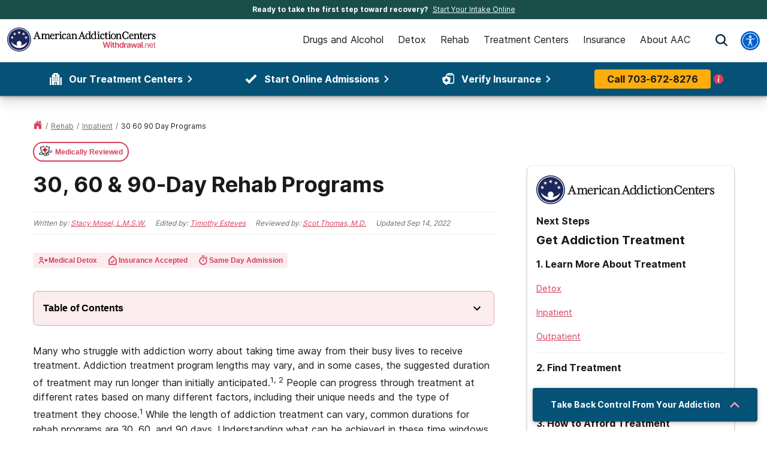

--- FILE ---
content_type: text/html; charset=utf-8
request_url: https://withdrawal.net/rehab/inpatient/30-60-90-day-programs/
body_size: 50959
content:
<!DOCTYPE html><html lang="en"><head><meta charSet="utf-8"/><meta name="viewport" content="width=device-width"/><title>30, 60 &amp; 90 Day Rehab Programs | Withdrawal.net</title><meta name="description" content="While the length of treatment may vary, 30-, 60-, and 90-day programs are common treatment lengths that can help you achieve recovery."/><meta name="robots" content="index, follow, max-snippet:-1, max-image-preview:large, max-video-preview:-1"/><link rel="canonical" href="https://withdrawal.net/rehab/inpatient/30-60-90-day-programs/"/><meta property="og:locale" content="en_US"/><meta property="og:type" content="article"/><meta property="og:title" content="30, 60 &amp; 90 Day Rehab Programs | Withdrawal.net"/><meta property="og:description" content="While the length of treatment may vary, 30-, 60-, and 90-day programs are common treatment lengths that can help you achieve recovery."/><meta property="og:url" content="https://withdrawal.net/rehab/inpatient/30-60-90-day-programs/"/><meta property="og:site_name" content="Withdrawal"/><meta property="article:modified_time" content="2022-09-14T15:45:29+00:00"/><meta name="twitter:card" content="summary_large_image"/><meta name="twitter:label1" content="Est. reading time"/><meta name="twitter:data1" content="9 minutes"/><script type="application/ld+json" class="yoast-schema-graph">{"@context":"https://schema.org","@graph":[{"@type":"WebPage","@id":"https://withdrawal.net/rehab/inpatient/30-60-90-day-programs/","url":"https://withdrawal.net/rehab/inpatient/30-60-90-day-programs/","name":"30, 60 & 90 Day Rehab Programs | Withdrawal.net","isPartOf":{"@id":"https://withdrawal.net/#website"},"datePublished":"2022-09-14T15:45:29+00:00","description":"While the length of treatment may vary, 30-, 60-, and 90-day programs are common treatment lengths that can help you achieve recovery.","breadcrumb":{"@id":"https://withdrawal.net/rehab/inpatient/30-60-90-day-programs/#breadcrumb"},"inLanguage":"en-US","potentialAction":[{"@type":"ReadAction","target":["https://withdrawal.net/rehab/inpatient/30-60-90-day-programs/"]}]},{"@type":"BreadcrumbList","@id":"https://withdrawal.net/rehab/inpatient/30-60-90-day-programs/#breadcrumb","itemListElement":[{"@type":"ListItem","position":1,"name":"Home","item":"https://withdrawal.net/"},{"@type":"ListItem","position":2,"name":"Alcohol and Drug Rehab Programs","item":"https://withdrawal.net/rehab/"},{"@type":"ListItem","position":3,"name":"Inpatient Rehab for Drug and Alcohol Addiction","item":"https://withdrawal.net/rehab/inpatient/"},{"@type":"ListItem","position":4,"name":"30, 60 &#038; 90-Day Rehab Programs"}]},{"@type":"WebSite","@id":"https://withdrawal.net/#website","url":"https://withdrawal.net/","name":"Withdrawal","description":"","potentialAction":[{"@type":"SearchAction","target":{"@type":"EntryPoint","urlTemplate":"https://withdrawal.net/?s={search_term_string}"},"query-input":"required name=search_term_string"}],"inLanguage":"en-US"}]}</script><script class="byline-schema" type="application/ld+json">{"@context":"http://www.schema.org","@type":"MedicalWebPage","lastReviewed":"2022-09-14","author":{"@context":"http://schema.org","@type":["Person","ProfilePage"],"image":"https://admin.withdrawal.net/wp-content/uploads/StacyMosel-1-150x150.jpg","name":"Stacy Mosel, L.M.S.W.","description":"Stacy Mosel, MSW is a licensed social worker, psychotherapist and substance abuse specialist. After receiving a Bachelor's degree in Music from the State University of New York at Stony Brook, she continued her studies at New York University, earning a Master of Social Work...","jobTitle":"Contributor","mainEntityOfPage":{"@id":"/contributors/stacy-mosel/#webpage","@type":"ProfilePage","publisher":"American Addiction Centers"},"hasCredential":"<div class=\"contributor-single-container__left\">\r\n\r\nL.M.S.W.\r\n\r\n</div>","url":"/contributors/stacy-mosel/","worksFor":{"@type":"MedicalOrganization","name":"American Addiction Centers, Inc. (AAC)","sameAs":"https://americanaddictioncenters.org","url":"https://americanaddictioncenters.org","logo":"https://americanaddictioncenters.org/static/aac_icon.svg","telephone":"+1(888)987-1784"}},"editor":{"@context":"http://schema.org","@type":["Person","ProfilePage"],"name":"Timothy Esteves","description":"Timothy Esteves is a Content Editor at American Addiction Centers.\r\n\r\nTim received his B.A. in English with an emphasis on literature from Denison University. He got his start as an editor working with students at the Denison University Writing Center. He would later join AAC’s...","jobTitle":"Contributor","mainEntityOfPage":{"@id":"/contributors/timothy-esteves/#webpage","@type":"ProfilePage","publisher":"American Addiction Centers"},"url":"/contributors/timothy-esteves/","worksFor":{"@type":"MedicalOrganization","name":"American Addiction Centers, Inc. (AAC)","sameAs":"https://americanaddictioncenters.org","url":"https://americanaddictioncenters.org","logo":"https://americanaddictioncenters.org/static/aac_icon.svg","telephone":"+1(888)987-1784"}},"reviewedBy":{"@context":"http://schema.org","@type":["Person","ProfilePage"],"image":"https://admin.withdrawal.net/wp-content/uploads/ScotThomas-e1558736541683-150x150.jpg","sameAs":"https://www.linkedin.com/in/scot-ethan-thomas/","name":"Scot Thomas, M.D.","description":"Dr. Scot Thomas received his medical degree from the University of California, San Diego School of Medicine. During his medical studies, Dr. Thomas saw firsthand the multitude of lives impacted by struggles with substance abuse and addiction, motivating him to seek a clinical...","jobTitle":"Contributor","mainEntityOfPage":{"@id":"/contributors/scot-thomas/#webpage","@type":"ProfilePage","publisher":"American Addiction Centers"},"hasCredential":"M.D.","url":"/contributors/scot-thomas/","worksFor":{"@type":"MedicalOrganization","name":"American Addiction Centers, Inc. (AAC)","sameAs":"https://americanaddictioncenters.org","url":"https://americanaddictioncenters.org","logo":"https://americanaddictioncenters.org/static/aac_icon.svg","telephone":"+1(888)987-1784"}}}</script><meta name="next-head-count" content="18"/><meta charSet="UTF-8"/><meta http-equiv="X-UA-Compatible" content="IE=edge"/><meta name="theme-color" content="#0A6F93"/><meta name="mobile-web-app-capable" content="yes"/><meta name="format-detection" content="telephone=no"/><link rel="icon" href="/static/favicons/favicon-withdrawal.ico" type="image/x-icon"/><link href="https://www.googletagmanager.com" rel="preconnect" crossorigin="true"/><link href="https://cdn.jsdelivr.net" rel="preconnect" crossorigin="true"/><link rel="preload" as="font" href="/static/fonts/inter-regular.woff2" type="font/woff2" crossorigin="anonymous"/><link rel="preload" as="font" href="/static/fonts/inter-bold.woff2" type="font/woff2" crossorigin="anonymous"/><style>
	/* latin */
	@font-face {
		font-family: 'Inter';
		font-style: normal;
		font-weight: 400;
		font-display: swap;
		src: local('Inter Regular'), local('Inter-Regular'),
			url('/static/fonts/inter-regular.woff2') format('woff2'), /* Chrome 26+, Opera 23+, Firefox 39+ */
			url('/static/fonts/inter-regular.woff') format('woff'); /* Chrome 6+, Firefox 3.6+, IE 9+, Safari 5.1+ */
	}
	/* latin */
	@font-face {
		font-family: 'Inter';
		font-style: normal;
		font-weight: bold;
		font-display: swap;
		src: local('Inter Heavy'), local('Inter-Heavy'),
			url('/static/fonts/inter-bold.woff2') format('woff2'), /* Chrome 26+, Opera 23+, Firefox 39+ */
			url('/static/fonts/inter-bold.woff') format('woff'); /* Chrome 6+, Firefox 3.6+, IE 9+, Safari 5.1+ */
	}

	* {
		margin: 0;
		padding: 0;
		box-sizing: border-box;
		-webkit-box-sizing: border-box;
	}
	:root {
		--black: #1a1a1a;
		--white: #ffffff;

		--success: #49a147;
		--warning: #ffad0d;
		--error: #e35141;
		--focus: #005fcc;

		--box-shadow: 0px 5px 20px -5px rgba(0, 0, 0, 0.30);
		--box-shadow-100: 0px 15px 20px -15px rgba(0, 0, 0, 0.30);
		--elevation-100: 0px 1px 3px 1px rgba(0, 0, 0, 0.15), 0px 1px 2px rgba(0, 0, 0, 0.3);
		--elevation-200: 0px 1px 2px 0px rgba(0, 0, 0, 0.30), 0px 2px 6px 2px rgba(0, 0, 0, 0.15);

		--primary-100: #E8F1F5;
		--primary-200: #B6D4DF;
		--primary-300: #0A6F93;
		--primary-400: #055276;
		--primary: var(--primary-300);

		--secondary-100: #EAF3F1;
		--secondary-200: #94C1BB;
		--secondary-300: #298478;
		--secondary-400: #194F48;
		--secondary: var(--secondary-300);

		--tertiary-100: #EFF8FE;
		--tertiary-200: #D7EFFC;
		--tertiary-300:#AFDEF8;
		--tertiary-400:#698595;
		--tertiary: var(--tertiary-300);

		--interactive-100: #FBECEE;
		--interactive-200: #EA9FAC;
		--interactive-300:#D53E5A;
		--interactive-400:#A6253D;
		--interactive: var(--interactive-300);

		--gray-100: #F8F8F8;
		--gray-200: #eeeeee;
		--gray-300: #cccccc;
		--gray-400: #6A6A6A;
		--gray-500: #1a1a1a;
		--gray: var(--gray-300);

		--title-font: Inter, -apple-system, BlinkMacSystemFont, Segoe UI, Roboto, Oxygen-Sans, Ubuntu, Cantarell, Helvetica Neue, sans-serif;
		--copy-font: Inter, -apple-system, BlinkMacSystemFont, Segoe UI, Roboto, Oxygen-Sans, Ubuntu, Cantarell, Helvetica Neue, sans-serif;
		--font-base: 16px;
		--font-base-height: 25px;

		--h1-hero-size: 48px;
		--h1-size: 36px;
		--h2-size: 30px;
		--h3-size: 24px;
		--h4-size: 20px;

		--transition-duration: 0.4s;

		--breakpoint: 776px;
		--breakpoint-mobile: 420px;
		--breakpoint-desktop: 1200px;
	}
	html, body {
		font-family: var(--copy-font);
		color: var(--gray-500);
		font-size: var(--font-base);
	}
	html {
		height: 100%;
		width: 100%;
		-webkit-font-smoothing: subpixel-antialiased;
		overflow-x: hidden;
		word-break: break-word;
	}

	#drift-frame-controller {
		z-index: 20 !important;
	}

	@media screen and (min-width: 992px) {
		#drift-frame-chat {
			z-index: 20 !important;
		}
	}

	b, strong {
		font-weight: bold;
	}

	hr {
		margin: 40px 0;
		border: 1px solid var(--primary-200)
	}
	@media screen and (min-width: 992px){
		hr {
			margin: 80px 0;
		}
	}

	h1,
	h2,
	h3,
	h4,
	.h1,
	.h2,
	.h3,
	.h4 {
		font-family: var(--title-font);
		font-weight: bold;
		margin: 12px 0 24px 0;
	}

	h1,
	.h1,
	.text-4xl {
		font-size: 36px;
		line-height: 44px;
	}

	h2,
	.h2,
	.text-3xl {
		font-size: 30px;
		line-height: 40px;
	}

	h3,
	.h3,
	.text-2xl {
		font-size: 24px;
		line-height: 32px;
	}

	h4,
	.h4,
	.text-xl {
		font-size: 20px;
		line-height: 32px;
	}

	.text-lg {
		font-size: 18px;
		line-height: 28px;
	}
	.text-base {
		font-size: 16px;
		line-height: 24px;
	}
	.text-sm {
		font-size: 14px;
		line-height: 20px;
	}
	.text-xs {
		font-size: 12px;
		line-height: 16px;
	}
	.text-xxs {
		font-size: 10px;
		line-height: 16px;
	}

	p {
		font-family: var(--copy-font);
		font-weight: 400;
		letter-spacing: 0;
		margin: 0 0 24px;
		/* Root font size */
		font-size: 16px;
		line-height: 24px;
	}

	a {
		text-decoration: underline;
		outline: none;
		color: var(--interactive);
		font-family: var(--avenir);
		transition: color var(--transition-duration) ease;
		cursor: pointer;
	}

	a:hover {
		color: var(--interactive-400);
		text-decoration: none;
	}

	img {
		max-width: 100%;
		height: auto;
		border: none;
	}

	button {
		font-size: 16px;
		letter-spacing: 0;
		line-height: 16px;
		font-weight: 600;
		text-align: center;
		padding: 15px 5px;
	}

	button a {
		text-decoration: none;
		font-family: var(--copy-font);
		color: inherit;
	}
	button a:hover {
		color: inherit;
		text-decoration: none;
	}

	input, textarea {
		padding: 5px 10px;
		border: 1px solid var(--gray-400);
		display: block;
	}
	label {
		font-size: 14px;
		display: inline-block;
		padding-bottom: 5px;
	}
	iframe {
		max-width: 100%;
		margin: 1em auto;
		display: flex;
	}

	@media screen and (max-width: 992px) {
		/* This class is being added on WP side through [video] shortcode */
		iframe.shortcode-video {
			height: calc(100vw / 1.77);
		}
	}

	.wordpress-content ul,
	.wordpress-content ol {
		/* Root font size */
		font-size: 16px;
		line-height: 24px;
	}

	mark {
		display: block;
		background: none;
		color: var(--primary-color-dark);
		font-size: 25px;
		line-height: 35px;
		margin-bottom: 30px;
		padding-left: 20px;
		position: relative;
	}
	mark:before {
		content: '';
		position: absolute;
		left: 0;
		top: 0;
		bottom: 0;
		width: 3px;
		background: var(--interactive);
	}

	@media screen and (min-width: 992px) {
		mark {
			font-size: 28px;
			line-height: 38px;
			padding-left: 31px;
			margin: 50px 0 80px 0;
		}
	}

	cite {
		display: block;
		font: normal 600 16px/20px var(--title-font);
		color: var(--gray-300);
		margin-top: 15px;
	}

	@media screen and (min-width: 992px) {
		cite {
			font-size: 20px;
			line-height: 26px;
			margin-top: 30px;
		}
	}

	blockquote {
		font: italic 20px/30px var(--title-font);
		margin: 0 0 20px;
		padding: 20px 0 0 30px;
		display: block;
		position: relative;
	}

	@media screen and (min-width: 992px) {
		blockquote {
			padding-left: 55px;
			margin-bottom: 50px;
		}
	}



	/* Make clicks pass-through */
	#nprogress {
		pointer-events: none;
	}

	#nprogress .bar {
		background: var(--primary);

		position: fixed;
		z-index: 55;
		top: 0;
		left: 0;

		width: 100%;
		height: 2px;
	}

	/* Fancy blur effect */
	#nprogress .peg {
		display: block;
		position: absolute;
		right: 0px;
		width: 100px;
		height: 100%;
		box-shadow: 0 0 10px var(--primary), 0 0 5px var(--primary);
		opacity: 1;

		-webkit-transform: rotate(3deg) translate(0px, -4px);
		-ms-transform: rotate(3deg) translate(0px, -4px);
		transform: rotate(3deg) translate(0px, -4px);
	}

	/* Remove these to get rid of the spinner */
	#nprogress .spinner {
		display: block;
		position: fixed;
		z-index: 55;
		top: 15px;
		right: 15px;
	}

	#nprogress .spinner-icon {
		width: 18px;
		height: 18px;
		box-sizing: border-box;

		border: solid 2px transparent;
		border-top-color: var(--primary);
		border-left-color: var(--primary);
		border-radius: 50%;

		-webkit-animation: nprogress-spinner 400ms linear infinite;
		animation: nprogress-spinner 400ms linear infinite;
	}

	.nprogress-custom-parent {
		overflow: hidden;
		position: relative;
	}

	.nprogress-custom-parent #nprogress .spinner,
	.nprogress-custom-parent #nprogress .bar {
		position: absolute;
	}

	@-webkit-keyframes nprogress-spinner {
		0% {
			-webkit-transform: rotate(0deg);
		}
		100% {
			-webkit-transform: rotate(360deg);
		}
	}
	@keyframes nprogress-spinner {
		0% {
			transform: rotate(0deg);
		}
		100% {
			transform: rotate(360deg);
		}
	}

	/* WP Styles */
	img.aligncenter,
	img.alignleft,
	img.left,
	img.alignright,
	img.right,
	.wp-caption.aligncenter,
	.wp-caption.alignleft,
	.wp-caption.left,
	.wp-caption.alignright,
	.wp-caption.right {
		display: flex;
		margin: 0 auto 20px;
	}
	img.alignnone,
	.wp-caption.alignnone {
		margin: 0 auto;
		display: block;
	}
	@media screen and (min-width: 992px) {
		img.alignleft,
		img.left,
		.wp-caption.alignleft {
			float: left;
			margin: 0 20px 20px 0;
		}
		img.alignright,
		img.right,
		.wp-caption.alignright {
			float: right;
			margin: 0 0 20px 20px;
		}
	}

	.wp-caption {
		display: flex;
		flex-direction: column;
	}
	.wp-caption-text {
		margin-top: 6px;
		font-size: 0.9rem;
        font-style: italic;
	}

	/* WP Styles - END */
</style><noscript data-n-css=""></noscript><script defer="" nomodule="" src="/_next/static/chunks/polyfills-42372ed130431b0a.js"></script><script defer="" src="/_next/static/chunks/8711-3055b43638079ca2.js"></script><script defer="" src="/_next/static/chunks/4758-80624b1f328aea7e.js"></script><script defer="" src="/_next/static/chunks/336-82f2431321031c16.js"></script><script defer="" src="/_next/static/chunks/9853.cc5b27d41ca2f8e6.js"></script><script defer="" src="/_next/static/chunks/8018-ce2a9ebea789e1ea.js"></script><script defer="" src="/_next/static/chunks/592.a47a65db543f3c41.js"></script><script src="/_next/static/chunks/webpack-0be6a2567fc1587c.js" defer=""></script><script src="/_next/static/chunks/framework-840cff9d6bb95703.js" defer=""></script><script src="/_next/static/chunks/main-8ad06028b1c92530.js" defer=""></script><script src="/_next/static/chunks/pages/_app-3853374274fb7e8b.js" defer=""></script><script src="/_next/static/chunks/3848-5be717de52d5d984.js" defer=""></script><script src="/_next/static/chunks/8930-272da079d77e3504.js" defer=""></script><script src="/_next/static/chunks/7249-92d23b7e353c8e9d.js" defer=""></script><script src="/_next/static/chunks/4780-4d6f98c2c90691bd.js" defer=""></script><script src="/_next/static/chunks/pages/%5B...pathname%5D-d4bcbd7ddd2cb345.js" defer=""></script><script src="/_next/static/8b_qEaZmrfOmsP-Y1qbTw/_buildManifest.js" defer=""></script><script src="/_next/static/8b_qEaZmrfOmsP-Y1qbTw/_ssgManifest.js" defer=""></script><style id="__jsx-493111048">.search-drawer-btn.jsx-493111048{border:0;background-color:transparent}.search-drawer-btn.jsx-493111048:hover{cursor:pointer}.search-drawer-btn.jsx-493111048 svg{pointer-events:none}@media screen and (min-width:992px){.search-drawer-btn.jsx-493111048{margin-left:27px;margin-right:15px}}</style><style id="__jsx-938354c7cd1ccafd">.mobile-menu-back.jsx-938354c7cd1ccafd{background:var(--black);color:#fff;font-weight:bold;font-size:12px;line-height:21px;text-transform:uppercase;display:-webkit-box;display:-webkit-flex;display:-moz-box;display:-ms-flexbox;display:flex;-webkit-box-align:center;-webkit-align-items:center;-moz-box-align:center;-ms-flex-align:center;align-items:center;height:56px;width:100%;padding:16px}.mobile-menu-back.jsx-938354c7cd1ccafd svg{margin-right:6px}</style><style id="__jsx-ff985dc44b317da6">.userway.jsx-ff985dc44b317da6{background:var(--focus,#005fcc);width:32px;height:32px;-webkit-border-radius:100%;-moz-border-radius:100%;border-radius:100%;display:-webkit-box;display:-webkit-flex;display:-moz-box;display:-ms-flexbox;display:flex;-webkit-box-align:center;-webkit-align-items:center;-moz-box-align:center;-ms-flex-align:center;align-items:center;-webkit-box-pack:center;-webkit-justify-content:center;-moz-box-pack:center;-ms-flex-pack:center;justify-content:center;cursor:pointer}</style><style id="__jsx-130634080">.nav-cta.jsx-130634080{text-align:center;position:relative;min-width:100%;display:-webkit-box;display:-webkit-flex;display:-moz-box;display:-ms-flexbox;display:flex;-webkit-box-align:center;-webkit-align-items:center;-moz-box-align:center;-ms-flex-align:center;align-items:center;-webkit-box-pack:center;-webkit-justify-content:center;-moz-box-pack:center;-ms-flex-pack:center;justify-content:center}@media screen and (min-width:992px){.nav-cta.jsx-130634080{min-width:345px}}.nav-cta__content.jsx-130634080{position:relative;padding:40px}.nav-cta__title.jsx-130634080{color:#fff;font-weight:bold;font-size:24px;line-height:27px}.nav-cta__subtitle.jsx-130634080{color:#fff;font-weight:normal;font-size:16px;line-height:24px;margin:16px auto 24px}.nav-cta__link.jsx-130634080{padding:10px 20px;background-color:var(--interactive);font-size:16px;color:#fff;text-decoration:none;text-align:center;-webkit-border-radius:4px;-moz-border-radius:4px;border-radius:4px;font-weight:bold}.helpline__container.jsx-130634080{margin:0 auto;max-width:-webkit-fit-content;max-width:-moz-fit-content;max-width:fit-content}</style><style id="__jsx-c88bfde85548c280">.desktop-nav__subnav-ul-container.jsx-c88bfde85548c280{width:100%;max-height:100%;overflow:auto}.desktop-nav__subnav-ul-container.only-child.jsx-c88bfde85548c280{overflow:hidden;display:-webkit-box;display:-webkit-flex;display:-moz-box;display:-ms-flexbox;display:flex}.desktop-nav__subnav-ul-container.jsx-c88bfde85548c280::-webkit-scrollbar{height:8px;width:8px}.desktop-nav__subnav-ul-container.jsx-c88bfde85548c280::-webkit-scrollbar-track{background:var(--gray-100);border:1px solid var(--gray-200);-webkit-border-radius:100px;-moz-border-radius:100px;border-radius:100px}.desktop-nav__subnav-ul-container.jsx-c88bfde85548c280::-webkit-scrollbar-thumb{background:var(--gray-300);-webkit-border-radius:100px;-moz-border-radius:100px;border-radius:100px}ul.desktop-nav__subnav-ul.jsx-c88bfde85548c280{list-style-type:none;margin:0;padding:0;display:grid;grid-column-gap:32px;grid-row-gap:32px;padding:24px}.desktop-nav__subnav-ul-container.only-child.jsx-c88bfde85548c280 ul.desktop-nav__subnav-ul.jsx-c88bfde85548c280{width:100%;display:block}ul.desktop-nav__subnav-ul.jsx-c88bfde85548c280 ul.desktop-nav__subnav-ul.jsx-c88bfde85548c280>li.jsx-c88bfde85548c280{break-inside:avoid-column;padding-bottom:32px}li.jsx-c88bfde85548c280 .desktop-nav__subnav-li-title.jsx-c88bfde85548c280{display:block;border-bottom:1px solid var(--secondary-100);margin-left:12px;padding-bottom:10px;margin-bottom:12px}li.jsx-c88bfde85548c280 .desktop-nav__subnav-li-title-link.jsx-c88bfde85548c280{display:block;border-bottom:1px solid var(--secondary-100);padding:6px 0px}li.jsx-c88bfde85548c280 .desktop-nav__subnav-li-title-link.jsx-c88bfde85548c280{color:var(--secondary-100)}li.jsx-c88bfde85548c280 .desktop-nav__subnav-li-title.jsx-c88bfde85548c280 a{color:var(--gray-500)}.desktop-nav__subnav-li.only-child.jsx-c88bfde85548c280{display:-webkit-box;display:-webkit-flex;display:-moz-box;display:-ms-flexbox;display:flex;-webkit-box-orient:vertical;-webkit-box-direction:normal;-webkit-flex-direction:column;-moz-box-orient:vertical;-moz-box-direction:normal;-ms-flex-direction:column;flex-direction:column;max-height:100%;width:100%}.desktop-nav__subnav-child-ul.jsx-c88bfde85548c280{list-style-type:none}.desktop-nav__subnav-child-ul.only-child.jsx-c88bfde85548c280{display:-webkit-box;display:-webkit-flex;display:-moz-box;display:-ms-flexbox;display:flex;-webkit-box-orient:vertical;-webkit-box-direction:normal;-webkit-flex-flow:column wrap;-moz-box-orient:vertical;-moz-box-direction:normal;-ms-flex-flow:column wrap;flex-flow:column wrap;overflow:hidden;overflow-x:auto;width:100%}.desktop-nav__subnav-child-ul.only-child.jsx-c88bfde85548c280::-webkit-scrollbar{height:8px;width:8px}.desktop-nav__subnav-child-ul.only-child.jsx-c88bfde85548c280::-webkit-scrollbar-track{background:var(--gray-100);border:1px solid var(--gray-200);-webkit-border-radius:100px;-moz-border-radius:100px;border-radius:100px}.desktop-nav__subnav-child-ul.only-child.jsx-c88bfde85548c280::-webkit-scrollbar-thumb{background:var(--gray-300);-webkit-border-radius:100px;-moz-border-radius:100px;border-radius:100px}.desktop-nav__subnav-child-ul.jsx-c88bfde85548c280 li.jsx-c88bfde85548c280{margin:0;padding:0}.desktop-nav__subnav-child-ul.jsx-c88bfde85548c280 li.jsx-c88bfde85548c280 a{text-decoration:none;display:block;padding:6px 12px}.desktop-nav__subnav-child-ul.jsx-c88bfde85548c280 li.jsx-c88bfde85548c280 a:active,.desktop-nav__subnav-child-ul.jsx-c88bfde85548c280 li.jsx-c88bfde85548c280 a:focus{outline:auto}.desktop-nav__subnav-child-ul.jsx-c88bfde85548c280 li.jsx-c88bfde85548c280 a:hover{text-decoration:underline}.mobile-nav__subnav.jsx-c88bfde85548c280{top:56px;bottom:0;position:absolute;display:-webkit-box;display:-webkit-flex;display:-moz-box;display:-ms-flexbox;display:flex;-webkit-box-orient:vertical;-webkit-box-direction:normal;-webkit-flex-direction:column;-moz-box-orient:vertical;-moz-box-direction:normal;-ms-flex-direction:column;flex-direction:column;-webkit-box-pack:justify;-webkit-justify-content:space-between;-moz-box-pack:justify;-ms-flex-pack:justify;justify-content:space-between;background:#fff;min-width:100%}.mobile-nav__subnav-content.jsx-c88bfde85548c280{padding:24px 16px}.mobile-nav__subnav-content.jsx-c88bfde85548c280 a{text-decoration:none}</style><style id="__jsx-2706646963">.desktop-nav__subnav.jsx-2706646963{background-color:#fff;border-top:1px solid var(--secondary-100);-webkit-box-shadow:0px 1px 4px rgba(0,0,0,.1),0px 12px 20px rgba(0,0,0,.12);-moz-box-shadow:0px 1px 4px rgba(0,0,0,.1),0px 12px 20px rgba(0,0,0,.12);box-shadow:0px 1px 4px rgba(0,0,0,.1),0px 12px 20px rgba(0,0,0,.12);position:absolute;top:100%;left:0;overflow-y:auto;max-height:90vh;width:100%;opacity:0;visibility:hidden;-webkit-transition:all.2s ease-in;-moz-transition:all.2s ease-in;-o-transition:all.2s ease-in;transition:all.2s ease-in}.desktop-nav__subnav.show.jsx-2706646963{opacity:1;visibility:visible;z-index:50}.desktop-nav__subnav-container.jsx-2706646963{display:-webkit-box;display:-webkit-flex;display:-moz-box;display:-ms-flexbox;display:flex;max-height:60vh}.mobile-nav__subnav.jsx-2706646963{background:#fff;overflow-y:auto;overflow-x:hidden;-webkit-transform:translatex(100%);-moz-transform:translatex(100%);-ms-transform:translatex(100%);-o-transform:translatex(100%);transform:translatex(100%);position:absolute;top:0;bottom:0;left:0;right:0;width:100%;height:100%;-webkit-transition:all.2s ease-in;-moz-transition:all.2s ease-in;-o-transition:all.2s ease-in;transition:all.2s ease-in}.mobile-nav__subnav.show.jsx-2706646963{-webkit-transform:translatex(0);-moz-transform:translatex(0);-ms-transform:translatex(0);-o-transform:translatex(0);transform:translatex(0);z-index:50}</style><style id="__jsx-3593537745">.desktop-nav__li.jsx-3593537745{display:-webkit-box;display:-webkit-flex;display:-moz-box;display:-ms-flexbox;display:flex;-webkit-box-align:center;-webkit-align-items:center;-moz-box-align:center;-ms-flex-align:center;align-items:center;height:100%;margin:0 8px;text-decoration:none;border-bottom:5px solid transparent}.desktop-nav__li.jsx-3593537745:hover{border-bottom:5px solid var(--interactive);text-decoration:none}.desktop-nav__li.jsx-3593537745:hover .nav-li-title.jsx-3593537745{font-weight:bold}.mobile-nav__li.jsx-3593537745{margin:32px 0}.nav-li-title.jsx-3593537745{font-size:16px;line-height:24px;color:var(--gray-500);display:-webkit-box;display:-webkit-flex;display:-moz-box;display:-ms-flexbox;display:flex;text-align:center;-webkit-box-pack:justify;-webkit-justify-content:space-between;-moz-box-pack:justify;-ms-flex-pack:justify;justify-content:space-between}@media screen and (min-width:992px){.nav-li-title.jsx-3593537745{height:100%;-webkit-box-align:center;-webkit-align-items:center;-moz-box-align:center;-ms-flex-align:center;align-items:center}.nav-li-title.jsx-3593537745:hover{cursor:pointer}}</style><style id="__jsx-2892664425">.sub-nav-aac-facilities.jsx-2892664425{width:100%}@media screen and (min-width:992px){.sub-nav-aac-facilities.jsx-2892664425{display:-webkit-box;display:-webkit-flex;display:-moz-box;display:-ms-flexbox;display:flex;-webkit-flex-wrap:wrap;-ms-flex-wrap:wrap;flex-wrap:wrap}}.sub-nav-aac-facilities__title.jsx-2892664425{margin:24px 0 32px}@media screen and (min-width:992px){.sub-nav-aac-facilities__title.jsx-2892664425{display:none}}.sub-nav-aac-facilities__state.jsx-2892664425{width:100%;margin-bottom:32px}@media screen and (min-width:992px){.sub-nav-aac-facilities__state.jsx-2892664425{width:311px;margin-right:24px;margin-bottom:12px}}.sub-nav-aac-facilities__state-title.jsx-2892664425{display:block;border-bottom:1px solid#e1e5e7;padding-bottom:10px;margin-bottom:24px}.sub-nav-aac-facilities__logo.jsx-2892664425{display:block;height:32px;margin-bottom:24px;position:relative}</style><style id="__jsx-1919634711">.sub-nav-aac-facilities-container.jsx-1919634711{padding:24px;max-height:100%;overflow:auto}@media screen and (min-width:992px){.sub-nav-aac-facilities-container.jsx-1919634711{padding:32px}}</style><style id="__jsx-2002947960">.desktop-nav__ul.jsx-2002947960{display:grid;grid-template-columns:repeat(6,auto);grid-gap:8px;-webkit-box-pack:end;-webkit-justify-content:flex-end;-moz-box-pack:end;-ms-flex-pack:end;justify-content:flex-end;list-style-type:none;padding:0;margin:0}.desktop-nav__li:hover .desktop-nav__subnav{opacity:1;visibility:visible;z-index:50}.mobile-nav__ul.jsx-2002947960{list-style-type:none;padding:0 16px;margin:0 0 48px 0}.desktop-nav__container.jsx-2002947960{display:-webkit-box;display:-webkit-flex;display:-moz-box;display:-ms-flexbox;display:flex}.mobile-nav__container.jsx-2002947960{top:0;bottom:0;position:absolute;display:-webkit-box;display:-webkit-flex;display:-moz-box;display:-ms-flexbox;display:flex;-webkit-box-orient:vertical;-webkit-box-direction:normal;-webkit-flex-direction:column;-moz-box-orient:vertical;-moz-box-direction:normal;-ms-flex-direction:column;flex-direction:column;-webkit-box-pack:justify;-webkit-justify-content:space-between;-moz-box-pack:justify;-ms-flex-pack:justify;justify-content:space-between;background:#fff;min-width:100%}</style><style id="__jsx-2596827959">.mobile-nav.jsx-2596827959{display:-webkit-box;display:-webkit-flex;display:-moz-box;display:-ms-flexbox;display:flex;-webkit-box-pack:justify;-webkit-justify-content:space-between;-moz-box-pack:justify;-ms-flex-pack:justify;justify-content:space-between;-webkit-box-align:center;-webkit-align-items:center;-moz-box-align:center;-ms-flex-align:center;align-items:center;padding:0 0 0 15px}.mobile-nav__btn.jsx-2596827959{border:0;background-color:var(--interactive-300);height:56px;width:56px;display:-webkit-box;display:-webkit-flex;display:-moz-box;display:-ms-flexbox;display:flex;-webkit-box-align:center;-webkit-align-items:center;-moz-box-align:center;-ms-flex-align:center;align-items:center;margin-left:16px}.mobile-nav__btn.jsx-2596827959 svg{margin:auto}.mobile-nav__drawer.jsx-2596827959{background:#fff;overflow-y:auto;overflow-x:hidden;-webkit-transform:translatex(100%);-moz-transform:translatex(100%);-ms-transform:translatex(100%);-o-transform:translatex(100%);transform:translatex(100%);position:fixed;bottom:0;left:0;right:0;-webkit-transition:all.2s ease-in;-moz-transition:all.2s ease-in;-o-transition:all.2s ease-in;transition:all.2s ease-in}.mobile-nav__drawer.show.jsx-2596827959{-webkit-transform:translatex(0);-moz-transform:translatex(0);-ms-transform:translatex(0);-o-transform:translatex(0);transform:translatex(0);width:100%;z-index:50}.mobile-nav__drawer-container.jsx-2596827959{position:relative;height:100%}</style><style id="__jsx-2653206654">div.jsx-2653206654{display:block}@media screen and (min-width:992px){div.jsx-2653206654{display:none}}</style><style id="__jsx-3170299391">div.jsx-3170299391{display:none}@media screen and (min-width:992px){div.jsx-3170299391{display:block}}</style><style id="__jsx-802270721">div.jsx-802270721{display:none}@media screen and (min-width:992px){div.jsx-802270721{display:flex}}</style><style id="__jsx-104113762">.mobile-nav__drawer{top:88px}.header-placeholder.jsx-104113762{min-height:144px}@media screen and (min-width:992px){.header-placeholder.jsx-104113762{min-height:160px}}header.jsx-104113762{background-color:#fff;-webkit-box-shadow:0px 1px 4px rgba(0,0,0,.1),0px 12px 20px rgba(0,0,0,.12);-moz-box-shadow:0px 1px 4px rgba(0,0,0,.1),0px 12px 20px rgba(0,0,0,.12);box-shadow:0px 1px 4px rgba(0,0,0,.1),0px 12px 20px rgba(0,0,0,.12);max-height:144px;position:fixed;width:100%;top:0;z-index:30}.header-section.jsx-104113762{display:-webkit-box;display:-webkit-flex;display:-moz-box;display:-ms-flexbox;display:flex;-webkit-box-pack:justify;-webkit-justify-content:space-between;-moz-box-pack:justify;-ms-flex-pack:justify;justify-content:space-between;height:0px;overflow:hidden;width:100%;-webkit-transition:.2s ease-in-out;-moz-transition:.2s ease-in-out;-o-transition:.2s ease-in-out;transition:.2s ease-in-out}.header-section.show.jsx-104113762{height:56px}.header-content.jsx-104113762{display:-webkit-box;display:-webkit-flex;display:-moz-box;display:-ms-flexbox;display:flex;-webkit-box-pack:justify;-webkit-justify-content:space-between;-moz-box-pack:justify;-ms-flex-pack:justify;justify-content:space-between;-webkit-box-align:center;-webkit-align-items:center;-moz-box-align:center;-ms-flex-align:center;align-items:center;width:100%;height:100%;position:relative;padding-left:8px}@media screen and (min-width:992px){header.jsx-104113762{max-height:160px;position:fixed}.header-section.jsx-104113762,.header-section.show.jsx-104113762{height:72px;max-width:1464px;margin:auto}.header-content.jsx-104113762{position:absolute;height:72px;max-width:1464px;padding:0 12px}}</style><style id="__jsx-2a1df0dc137645e8">.badge.jsx-2a1df0dc137645e8{margin-bottom:16px}.badge__button.jsx-2a1df0dc137645e8{-webkit-box-align:center;-webkit-align-items:center;-moz-box-align:center;-ms-flex-align:center;align-items:center;background:#fff;border-color:var(--interactive);border-style:solid;border-width:2px;-webkit-border-radius:22px;-moz-border-radius:22px;border-radius:22px;color:var(--interactive);cursor:pointer;display:-webkit-box;display:-webkit-flex;display:-moz-box;display:-ms-flexbox;display:flex;outline:none;padding:4px 8px;position:relative}.badge__button.jsx-2a1df0dc137645e8>span.jsx-2a1df0dc137645e8{margin:0 0 0 5px}.badge__button.jsx-2a1df0dc137645e8:hover{color:var(--white);background:var(--interactive)}.icon-solid.jsx-2a1df0dc137645e8{display:inline-block}.badge__button.jsx-2a1df0dc137645e8:hover .icon-solid.jsx-2a1df0dc137645e8{display:none}.icon-white.jsx-2a1df0dc137645e8{display:none}.badge__button.jsx-2a1df0dc137645e8:hover .icon-white.jsx-2a1df0dc137645e8{display:inline-block}.badge__title.jsx-2a1df0dc137645e8{font-size:12px;font-weight:bold}</style><style id="__jsx-c7eacfdd97e6e12e">.toc.jsx-c7eacfdd97e6e12e{border:0;width:100%;margin-bottom:30px;padding:0;text-align:left;position:relative;-webkit-border-radius:8px;-moz-border-radius:8px;border-radius:8px}.toc.jsx-c7eacfdd97e6e12e:focus,.toc.jsx-c7eacfdd97e6e12e:focus-visible{outline:0}.toc.jsx-c7eacfdd97e6e12e .toc__header.jsx-c7eacfdd97e6e12e{-webkit-box-align:center;-webkit-align-items:center;-moz-box-align:center;-ms-flex-align:center;align-items:center;background:var(--interactive-100);border:1px solid var(--interactive-200);-webkit-border-radius:8px;-moz-border-radius:8px;border-radius:8px;cursor:pointer;display:-webkit-box;display:-webkit-flex;display:-moz-box;display:-ms-flexbox;display:flex;-webkit-box-pack:justify;-webkit-justify-content:space-between;-moz-box-pack:justify;-ms-flex-pack:justify;justify-content:space-between;padding:16px}.toc.jsx-c7eacfdd97e6e12e .toc__title.jsx-c7eacfdd97e6e12e{font-size:16px;font-weight:bold;margin:0}.toc.jsx-c7eacfdd97e6e12e .toc__arrow.jsx-c7eacfdd97e6e12e{cursor:pointer;display:-webkit-box;display:-webkit-flex;display:-moz-box;display:-ms-flexbox;display:flex}.toc.jsx-c7eacfdd97e6e12e .toc__dropdown.jsx-c7eacfdd97e6e12e{background:var(--white,#fff);-webkit-box-shadow:var(--box-shadow);-moz-box-shadow:var(--box-shadow);box-shadow:var(--box-shadow);-webkit-border-radius:4px;-moz-border-radius:4px;border-radius:4px;display:none;list-style-type:none;padding:0}.toc.jsx-c7eacfdd97e6e12e .toc__dropdown.jsx-c7eacfdd97e6e12e .toc__dropdown-li.jsx-c7eacfdd97e6e12e{padding:0}.toc.jsx-c7eacfdd97e6e12e .toc__dropdown.jsx-c7eacfdd97e6e12e .toc__dropdown-li.jsx-c7eacfdd97e6e12e:before{content:none}.toc.jsx-c7eacfdd97e6e12e .toc__dropdown.jsx-c7eacfdd97e6e12e .toc__dropdown-item.jsx-c7eacfdd97e6e12e{display:block;color:var(--gray-500,#1a1a1a);font-size:13px;line-height:20px;padding:12px 16px;margin:0;width:100%;text-decoration:none}.toc.jsx-c7eacfdd97e6e12e .toc__dropdown.jsx-c7eacfdd97e6e12e .toc__dropdown-item.jsx-c7eacfdd97e6e12e:focus,.toc.jsx-c7eacfdd97e6e12e .toc__dropdown.jsx-c7eacfdd97e6e12e .toc__dropdown-item.jsx-c7eacfdd97e6e12e:hover{background-color:var(--gray-200);cursor:pointer;text-decoration:underline}.toc.toc--open.jsx-c7eacfdd97e6e12e .toc__dropdown.jsx-c7eacfdd97e6e12e{display:block;position:absolute;width:100%;z-index:10}.toc.toc--open.jsx-c7eacfdd97e6e12e .toc__arrow.jsx-c7eacfdd97e6e12e>:first-child{-webkit-transform:rotatex(180deg);-moz-transform:rotatex(180deg);-ms-transform:rotatex(180deg);-o-transform:rotatex(180deg);transform:rotatex(180deg)}</style><style id="__jsx-a65ba7eaddcd0435">.tooltip-wrapper.jsx-a65ba7eaddcd0435:hover{cursor:pointer}.tooltip-content.jsx-a65ba7eaddcd0435{max-height:300px;overflow:auto}.tooltip-content.jsx-a65ba7eaddcd0435::-webkit-scrollbar{width:3px}.tooltip-content.jsx-a65ba7eaddcd0435::-webkit-scrollbar-track{background:var(--gray-200);-webkit-border-radius:10px;-moz-border-radius:10px;border-radius:10px}.tooltip-content.jsx-a65ba7eaddcd0435::-webkit-scrollbar-thumb{background:var(--gray-300);-webkit-border-radius:10px;-moz-border-radius:10px;border-radius:10px}.react-tooltip-lite{background:#fff;-webkit-border-radius:8px;-moz-border-radius:8px;border-radius:8px;border:1px solid var(--gray-300);-webkit-box-shadow:var(--box-shadow);-moz-box-shadow:var(--box-shadow);box-shadow:var(--box-shadow);padding:16px!important;max-width:330px!important}.arrow-content-tooltip .react-tooltip-lite-down-arrow svg{-webkit-transform:translatey(3px);-moz-transform:translatey(3px);-ms-transform:translatey(3px);-o-transform:translatey(3px);transform:translatey(3px)}.arrow-content-tooltip .react-tooltip-lite-right-arrow svg{-webkit-transform:rotate(270deg)translatey(-4px)translatex(-4px);-moz-transform:rotate(270deg)translatey(-4px)translatex(-4px);-ms-transform:rotate(270deg)translatey(-4px)translatex(-4px);-o-transform:rotate(270deg)translatey(-4px)translatex(-4px);transform:rotate(270deg)translatey(-4px)translatex(-4px)}.arrow-content-tooltip .react-tooltip-lite-up-arrow svg{-webkit-transform:rotate(180deg)translatey(1px);-moz-transform:rotate(180deg)translatey(1px);-ms-transform:rotate(180deg)translatey(1px);-o-transform:rotate(180deg)translatey(1px);transform:rotate(180deg)translatey(1px)}.arrow-content-tooltip .react-tooltip-lite-left-arrow svg{-webkit-transform:rotate(90deg)translatey(5px)translatex(4px);-moz-transform:rotate(90deg)translatey(5px)translatex(4px);-ms-transform:rotate(90deg)translatey(5px)translatex(4px);-o-transform:rotate(90deg)translatey(5px)translatex(4px);transform:rotate(90deg)translatey(5px)translatex(4px)}</style><style id="__jsx-385ab2c5cfea2bf4">.grecaptcha-badge{visibility:hidden;display:none}</style><style id="__jsx-b3dffe001731743">.recaptcha-links.jsx-cbfd81921401f4b0{font-size:10px;color:var(--gray-500,#1a1a1a);margin:10px 0;text-align:center}.recaptcha-links.jsx-cbfd81921401f4b0 a{font-size:10px;color:var(--interactive,#c77124)}</style><style id="__jsx-ac3a0f92842df7a4">.next-steps-sidebar__container.jsx-ac3a0f92842df7a4{min-height:220px;display:-webkit-box;display:-webkit-flex;display:-moz-box;display:-ms-flexbox;display:flex;-webkit-box-orient:vertical;-webkit-box-direction:normal;-webkit-flex-direction:column;-moz-box-orient:vertical;-moz-box-direction:normal;-ms-flex-direction:column;flex-direction:column;margin:40px 0;padding:16px 0;background:var(--white);-webkit-box-shadow:var(--elevation-100);-moz-box-shadow:var(--elevation-100);box-shadow:var(--elevation-100);-webkit-border-radius:8px;-moz-border-radius:8px;border-radius:8px}.next-steps-sidebar__image.jsx-ac3a0f92842df7a4{margin:0 15px}.next-steps-sidebar__content.jsx-ac3a0f92842df7a4{margin:16px 0 0 0}.next-steps-sidebar__sub-title.jsx-ac3a0f92842df7a4,.next-steps-sidebar__heading.jsx-ac3a0f92842df7a4,.next-steps-sidebar__steps__li.jsx-ac3a0f92842df7a4{font-family:var(--title-font);font-style:normal;font-size:16px;line-height:24px}.next-steps-sidebar__sub-title.jsx-ac3a0f92842df7a4{font-weight:700;margin:0 15px 8px}.next-steps-sidebar__heading.jsx-ac3a0f92842df7a4{font-size:20px;font-weight:700;margin:0 15px}.next-steps-sidebar__steps__ul.jsx-ac3a0f92842df7a4{padding:16px 15px 0}.next-steps-sidebar__steps__li.jsx-ac3a0f92842df7a4{list-style:none}.next-steps-sidebar__steps__li.jsx-ac3a0f92842df7a4:not(:last-child){border-bottom:1px solid var(--gray-200);margin-bottom:12px}.next-steps-sidebar__steps__li a{text-decoration:underline;font-size:14px;font-weight:400;line-height:20px}.next-steps-sidebar__links.jsx-ac3a0f92842df7a4{margin-bottom:16px}.next-steps-sidebar__steps__li--title.jsx-ac3a0f92842df7a4{font-weight:700;line-height:24px;margin-bottom:16px}.next-steps-sidebar__button__primary.jsx-ac3a0f92842df7a4,.next-steps-sidebar__button__secondary.jsx-ac3a0f92842df7a4{-webkit-box-flex:1;-webkit-flex:1;-moz-box-flex:1;-ms-flex:1;flex:1}.next-steps-sidebar__button__primary.jsx-ac3a0f92842df7a4{margin-right:4px}.next-steps-sidebar__button__secondary.jsx-ac3a0f92842df7a4{margin-left:4px}.next-steps-sidebar__button.jsx-ac3a0f92842df7a4{display:-webkit-box;display:-webkit-flex;display:-moz-box;display:-ms-flexbox;display:flex;-webkit-justify-content:space-around;-ms-flex-pack:distribute;justify-content:space-around;margin:0 15px}</style><style id="__jsx-1572463688">div.jsx-1572463688{margin-right:auto;margin-left:auto;max-width:1200px;padding:0px}.page-content.jsx-1572463688{height:100%;margin:24px 15px}@media screen and (min-width:992px){.page-content.jsx-1572463688{margin:40px 15px}}</style><style id="__jsx-1787696665">.state-prefooter.jsx-1787696665{background:var(--gray-500);color:#fff}.state-prefooter__inner.jsx-1787696665{max-width:1200px;margin:0 auto;padding:40px 15px;display:grid;grid-template-columns:1fr;grid-gap:24px}@media screen and (min-width:992px){.state-prefooter__inner.jsx-1787696665{padding:80px 0px;grid-template-columns:240px auto;grid-gap:40px}}.state-prefooter__title.jsx-1787696665{margin-bottom:24px;font-size:var(--h3-size);font-weight:bold;text-align:left}.state-prefooter__wit-logo.jsx-1787696665{width:auto;height:40px;max-width:-webkit-fit-content;max-width:-moz-fit-content;max-width:fit-content}.state-prefooter__alphabet.jsx-1787696665{display:-webkit-box;display:-webkit-flex;display:-moz-box;display:-ms-flexbox;display:flex;-webkit-flex-wrap:wrap;-ms-flex-wrap:wrap;flex-wrap:wrap;grid-gap:16px;max-width:770px;margin:0 0 40px 0;-webkit-box-pack:start;-webkit-justify-content:flex-start;-moz-box-pack:start;-ms-flex-pack:start;justify-content:flex-start}.state-prefooter__states.jsx-1787696665{display:-webkit-box;display:-webkit-flex;display:-moz-box;display:-ms-flexbox;display:flex;-webkit-flex-wrap:wrap;-ms-flex-wrap:wrap;flex-wrap:wrap;grid-gap:24px}button.jsx-1787696665{width:22px;height:22px;display:-webkit-box;display:-webkit-flex;display:-moz-box;display:-ms-flexbox;display:flex;-webkit-box-align:center;-webkit-align-items:center;-moz-box-align:center;-ms-flex-align:center;align-items:center;-webkit-box-pack:center;-webkit-justify-content:center;-moz-box-pack:center;-ms-flex-pack:center;justify-content:center;font-size:14px;border:none;-webkit-border-radius:2px;-moz-border-radius:2px;border-radius:2px;padding:0;color:#fff;font-weight:normal;cursor:pointer;background:var(--gray-500)}button.jsx-1787696665:hover{background:var(--interactive-300)}button.active.jsx-1787696665{background:var(--interactive-300)}</style><style id="__jsx-1593992671">.aktify-prefooter.jsx-1593992671{margin-bottom:60px;scroll-margin:150px}@media screen and (min-width:992px){.aktify-prefooter.jsx-1593992671{scroll-margin:200px}}.title.jsx-1593992671{color:#fff;text-align:center;font-size:22px;font-weight:bold;margin-bottom:24px}</style><style id="__jsx-2281194517">footer.jsx-2281194517{padding-bottom:40px;background-color:var(--secondary-400);color:#fff}.footer.jsx-2281194517{padding:24px 24px 0;margin:auto;max-width:1200px}.footer__aktify-form.jsx-2281194517{margin:0}.state-section.jsx-2281194517{display:-webkit-box;display:-webkit-flex;display:-moz-box;display:-ms-flexbox;display:flex}.menu-list-container.jsx-2281194517{display:-webkit-box;display:-webkit-flex;display:-moz-box;display:-ms-flexbox;display:flex;-webkit-box-pack:justify;-webkit-justify-content:space-between;-moz-box-pack:justify;-ms-flex-pack:justify;justify-content:space-between;margin:40px 0}.menu-column.jsx-2281194517{width:190px;display:-webkit-box;display:-webkit-flex;display:-moz-box;display:-ms-flexbox;display:flex;-webkit-box-orient:vertical;-webkit-box-direction:normal;-webkit-flex-direction:column;-moz-box-orient:vertical;-moz-box-direction:normal;-ms-flex-direction:column;flex-direction:column}.menu-column.jsx-2281194517 .menu-item{color:var(--white);margin-bottom:8px;display:block;text-decoration:none}.menu-column.jsx-2281194517 .menu-item:hover{text-decoration:underline}.social-media-icons.jsx-2281194517{margin-top:20px}.social-media-icons.jsx-2281194517 a.jsx-2281194517{margin-right:15px}.organizations.jsx-2281194517{display:-webkit-box;display:-webkit-flex;display:-moz-box;display:-ms-flexbox;display:flex;-webkit-flex-wrap:wrap;-ms-flex-wrap:wrap;flex-wrap:wrap;-webkit-box-pack:center;-webkit-justify-content:center;-moz-box-pack:center;-ms-flex-pack:center;justify-content:center;-webkit-box-align:center;-webkit-align-items:center;-moz-box-align:center;-ms-flex-align:center;align-items:center;margin-bottom:40px}.organizations.jsx-2281194517 .org-title.jsx-2281194517{margin:0 24px 0 0}.badges-container.jsx-2281194517{display:-webkit-box;display:-webkit-flex;display:-moz-box;display:-ms-flexbox;display:flex;-webkit-box-align:center;-webkit-align-items:center;-moz-box-align:center;-ms-flex-align:center;align-items:center;-webkit-box-pack:center;-webkit-justify-content:center;-moz-box-pack:center;-ms-flex-pack:center;justify-content:center;margin-bottom:16px}.copyright-container.jsx-2281194517{border-top:1px solid#fff;display:-webkit-box;display:-webkit-flex;display:-moz-box;display:-ms-flexbox;display:flex;-webkit-flex-wrap:wrap;-ms-flex-wrap:wrap;flex-wrap:wrap;-webkit-box-align:center;-webkit-align-items:center;-moz-box-align:center;-ms-flex-align:center;align-items:center;-webkit-box-pack:center;-webkit-justify-content:center;-moz-box-pack:center;-ms-flex-pack:center;justify-content:center;padding:16px}.copyright-container.jsx-2281194517 a.jsx-2281194517{margin-right:16px;color:#fff}@media(max-width:992px){footer.jsx-2281194517{padding-bottom:0}.footer.jsx-2281194517{padding:24px 15px}.state-section.jsx-2281194517{-webkit-flex-wrap:wrap;-ms-flex-wrap:wrap;flex-wrap:wrap;-webkit-box-pack:center;-webkit-justify-content:center;-moz-box-pack:center;-ms-flex-pack:center;justify-content:center}.menu-list-container.jsx-2281194517{-webkit-box-orient:vertical;-webkit-box-direction:normal;-webkit-flex-direction:column;-moz-box-orient:vertical;-moz-box-direction:normal;-ms-flex-direction:column;flex-direction:column}.menu-column.jsx-2281194517{width:100%}.social-media.jsx-2281194517{-webkit-box-align:center;-webkit-align-items:center;-moz-box-align:center;-ms-flex-align:center;align-items:center;max-width:200px;margin:40px auto 0;text-align:center;padding:0 15px}.organizations.jsx-2281194517 .org-title.jsx-2281194517{margin:12px}.copyright-container.jsx-2281194517 a.jsx-2281194517{margin-bottom:16px}}</style><style id="__jsx-5e20d52d0b1366ea">#vob-form .options__slide{z-index:40!important}.portal_accordion+br,.portal_accordion+p:empty{display:none}.c-content-overview,.c-content-overview p{font-size:20px;line-height:1.8;margin:30px 0}.c-columns{margin-bottom:25px;-webkit-column-gap:24px;-moz-column-gap:24px;column-gap:24px}.c-columns p:first-child:empty{display:none}.c-columns *:first-of-type{margin-top:0}.c-columns iframe{width:100%}.c-callout ul{margin-left:30px}div[class^="c-columns--"] .c-callout,div[class^="c-columns--"] .c-callout-complex{display:inline-block;width:100%}@media screen and (min-width:992px){.c-columns--2{-webkit-column-count:2;-moz-column-count:2;column-count:2}.c-columns--3{-webkit-column-count:3;-moz-column-count:3;column-count:3}.c-columns--4{-webkit-column-count:4;-moz-column-count:4;column-count:4}}.callout{background:var(--interactive-100);border:1px solid var(--interactive-200);-webkit-border-radius:8px;-moz-border-radius:8px;border-radius:8px;padding:32px 24px;margin-bottom:1em;font-weight:normal;font-size:16px;line-height:24px;color:var(--gray-500)}span.quote{display:block;border-left:8px solid var(--interactive-100);padding:44px 24px 24px 54px;margin-bottom:1em;font-style:normal;font-weight:bold;font-size:24px;line-height:27px;letter-spacing:-.04em;color:var(--primary-300)}span.quote cite{margin-top:24px;font-style:normal;font-weight:normal;font-size:16px;line-height:24px;text-align:right;letter-spacing:-.16px;color:var(--gray-500)}@media screen and (min-width:992px){span.quote.right{float:right;width:50%;margin:1em 0 1em 1.5em}span.quote.left{float:left;width:50%;margin:1em 1.5em 1em 0}}textarea{font-family:monospace;margin:0 auto 25px;padding:20px;background:#fff;width:100%;display:block;font-size:14px;min-height:250px;line-height:2}.c-disclaimer{font-size:11px;color:#2a8db1;display:table;margin:0 auto}.c-disclaimer--inline{display:inline-block;margin:0 0 0 5px}.wp-block-button{min-height:50px;width:220px;min-width:-webkit-fit-content;min-width:-moz-fit-content;min-width:fit-content;text-align:center}.wp-block-button>.wp-block-button__link{background-color:var(--primary);font-family:var(--copy-font);text-transform:uppercase;border:none;padding:15px 30px;color:#fff;min-height:50px;width:100%;-webkit-border-radius:5px;-moz-border-radius:5px;border-radius:5px;text-decoration:none;font-size:13px;font-weight:600;display:block;margin:30px 0;cursor:pointer}.wp-block-button>.wp-block-button__link:hover{background:var(--primary-400);color:#fff;-webkit-transition:all.25s;-moz-transition:all.25s;-o-transition:all.25s;transition:all.25s}.wp-block-button.is-style-outline>.wp-block-button__link{background:#fff;border:2px solid var(--primary);color:var(--primary)}.wp-block-button.is-style-outline>.wp-block-button__link:hover{background:var(--primary-100);border:2px solid var(--primary-400);color:var(--primary-400);-webkit-transition:all.25s;-moz-transition:all.25s;-o-transition:all.25s;transition:all.25s}</style><style data-styled="" data-styled-version="5.3.11">.gdVHWt > div > p,.gdVHWt > div .section > p{display:inline-block;}/*!sc*/
.gdVHWt > div > p,.gdVHWt > div .section > p,.gdVHWt > div > ul,.gdVHWt > div .section > ul,.gdVHWt > div > ol,.gdVHWt > div .section > ol,.gdVHWt > div > div > ul,.gdVHWt > div .section > div > ul{color:var(--gray-500);}/*!sc*/
.gdVHWt > div .c-columns ul,.gdVHWt > div .section .c-columns ul,.gdVHWt > div > ul,.gdVHWt > div .section > ul,.gdVHWt > div > div > ul,.gdVHWt > div .section > div > ul{margin-bottom:2em;padding-left:1.5em;}/*!sc*/
.gdVHWt > div .c-columns ol,.gdVHWt > div .section .c-columns ol,.gdVHWt > div > ol,.gdVHWt > div .section > ol,.gdVHWt > div > div > ol,.gdVHWt > div .section > div > ol{margin-bottom:2em;padding-left:2em;}/*!sc*/
.gdVHWt > div .c-columns ul li,.gdVHWt > div .section .c-columns ul li,.gdVHWt > div .c-columns ol li,.gdVHWt > div .section .c-columns ol li,.gdVHWt > div > ul li,.gdVHWt > div .section > ul li,.gdVHWt > div > ol li,.gdVHWt > div .section > ol li,.gdVHWt > div > div > ul,.gdVHWt > div .section > div > ul{margin-bottom:16px;}/*!sc*/
.gdVHWt > div .c-columns ul,.gdVHWt > div .section .c-columns ul,.gdVHWt > div > ul,.gdVHWt > div .section > ul,.gdVHWt > div > div > ul,.gdVHWt > div .section > div > ul{list-style:none;margin-left:0px;}/*!sc*/
.gdVHWt > div .c-columns ul ul,.gdVHWt > div .section .c-columns ul ul,.gdVHWt > div > ul ul,.gdVHWt > div .section > ul ul,.gdVHWt > div > div > ul ul,.gdVHWt > div .section > div > ul ul{list-style:none;margin-left:24px;margin-top:8px;}/*!sc*/
.gdVHWt > div .c-columns ul li::before,.gdVHWt > div .section .c-columns ul li::before,.gdVHWt > div > ul li::before,.gdVHWt > div .section > ul li::before,.gdVHWt > div > div > ul li::before,.gdVHWt > div .section > div > ul li::before{content:'\2022';color:var(--primary-300);font-weight:bold;font-size:20px;display:inline-block;width:1em;position:relative;margin-left:-19px;top:1px;}/*!sc*/
.gdVHWt > div > div,.gdVHWt > div .section > div{max-width:100%;}/*!sc*/
.gdVHWt > div .link-bank,.gdVHWt > div .section .link-bank{margin:40px 0;}/*!sc*/
.gdVHWt > div table,.gdVHWt > div .section table{width:100%;border:0.5px solid black;}/*!sc*/
.gdVHWt > div table tbody,.gdVHWt > div .section table tbody{font-size:12px;font-weight:normal;font-family:var(--title-font);-webkit-letter-spacing:-0.16px;-moz-letter-spacing:-0.16px;-ms-letter-spacing:-0.16px;letter-spacing:-0.16px;line-height:16px;color:var(--gray-500);}/*!sc*/
.gdVHWt > div table tbody tr:nth-child(odd),.gdVHWt > div .section table tbody tr:nth-child(odd){background-color:var(--gray-100);}/*!sc*/
.gdVHWt > div table tbody tr:nth-child(even),.gdVHWt > div .section table tbody tr:nth-child(even){background-color:#fff;}/*!sc*/
.gdVHWt > div table tbody > tr:first-child,.gdVHWt > div .section table tbody > tr:first-child{background:var(--primary-400);border-radius:0px;height:48px;text-align:center;}/*!sc*/
.gdVHWt > div table tbody > tr:first-child > td,.gdVHWt > div .section table tbody > tr:first-child > td,.gdVHWt > div table tbody > tr:first-child > th,.gdVHWt > div .section table tbody > tr:first-child > th{color:#fff;font-size:16px;font-weight:600;-webkit-letter-spacing:-0.16px;-moz-letter-spacing:-0.16px;-ms-letter-spacing:-0.16px;letter-spacing:-0.16px;line-height:24px;}/*!sc*/
.gdVHWt > div table tbody > tr:first-child + tr,.gdVHWt > div .section table tbody > tr:first-child + tr{text-align:left;}/*!sc*/
.gdVHWt > div table tbody > tr td,.gdVHWt > div .section table tbody > tr td{padding:12px 7px;}/*!sc*/
.gdVHWt > div table tbody > tr td:first-child,.gdVHWt > div .section table tbody > tr td:first-child{font-weight:600;padding-top:12px;}/*!sc*/
.gdVHWt > div table tbody > tr td:nth-child(2),.gdVHWt > div .section table tbody > tr td:nth-child(2),.gdVHWt > div table tbody > tr td:nth-child(3),.gdVHWt > div .section table tbody > tr td:nth-child(3){white-space:normal;}/*!sc*/
.gdVHWt > div table td ul,.gdVHWt > div .section table td ul{margin:0;padding-left:20px;font-size:12px;}/*!sc*/
.gdVHWt > div th,.gdVHWt > div .section th{background:var(--primary-400);border-radius:0px;height:48px;text-align:center;}/*!sc*/
data-styled.g1[id="sc-a45c7d33-0"]{content:"gdVHWt,"}/*!sc*/
.hUIyYw{font-weight:normal;color:var(--interactive);background-color:var(--interactive-100);display:-webkit-inline-box;display:-webkit-inline-flex;display:-ms-inline-flexbox;display:inline-flex;font-size:16px;line-height:1;padding:16px;-webkit-box-pack:center;-webkit-justify-content:center;-ms-flex-pack:center;justify-content:center;text-align:center;cursor:pointer;-webkit-appearance:none;-moz-appearance:none;border:none;border-radius:8px;width:100%;}/*!sc*/
.hUIyYw:hover,.hUIyYw:active{-webkit-text-decoration:none;text-decoration:none;cursor:pointer;-webkit-transition:all 0.25s;transition:all 0.25s;color:var(--interactive);background-color:var(--interactive-200);}/*!sc*/
.hUIyYw:focus{outline:0;}/*!sc*/
@media screen and (min-width:760px){.hUIyYw{width:-webkit-fit-content;width:-moz-fit-content;width:fit-content;}}/*!sc*/
data-styled.g3[id="sc-e656a4b9-0"]{content:"hUIyYw,"}/*!sc*/
.gExzkW{font-weight:normal;color:#fff;background-color:var(--interactive-300);display:-webkit-inline-box;display:-webkit-inline-flex;display:-ms-inline-flexbox;display:inline-flex;font-size:16px;line-height:1;padding:16px;text-align:center;-webkit-text-decoration:none;text-decoration:none;cursor:pointer;-webkit-box-pack:center;-webkit-justify-content:center;-ms-flex-pack:center;justify-content:center;-webkit-appearance:none;-moz-appearance:none;border:none;border-radius:8px;width:100%;width:100%;}/*!sc*/
.gExzkW:hover,.gExzkW:active{-webkit-text-decoration:none;text-decoration:none;cursor:pointer;-webkit-transition:all 0.25s;transition:all 0.25s;color:#fff;background-color:var(--interactive-400);}/*!sc*/
.gExzkW:focus{outline:0;}/*!sc*/
@media screen and (min-width:760px){.gExzkW{width:-webkit-fit-content;width:-moz-fit-content;width:fit-content;}}/*!sc*/
.jumtQJ{font-weight:normal;color:#fff;background-color:var(--interactive-300);display:-webkit-inline-box;display:-webkit-inline-flex;display:-ms-inline-flexbox;display:inline-flex;font-size:16px;line-height:1;padding:16px;text-align:center;-webkit-text-decoration:none;text-decoration:none;cursor:pointer;-webkit-box-pack:center;-webkit-justify-content:center;-ms-flex-pack:center;justify-content:center;-webkit-appearance:none;-moz-appearance:none;border:none;border-radius:8px;width:100%;}/*!sc*/
.jumtQJ:hover,.jumtQJ:active{-webkit-text-decoration:none;text-decoration:none;cursor:pointer;-webkit-transition:all 0.25s;transition:all 0.25s;color:#fff;background-color:var(--interactive-400);}/*!sc*/
.jumtQJ:focus{outline:0;}/*!sc*/
@media screen and (min-width:760px){.jumtQJ{width:-webkit-fit-content;width:-moz-fit-content;width:fit-content;}}/*!sc*/
.gUzpBo{font-weight:normal;color:var(--interactive);background-color:#fff;display:-webkit-inline-box;display:-webkit-inline-flex;display:-ms-inline-flexbox;display:inline-flex;font-size:16px;line-height:1;padding:16px;text-align:center;-webkit-text-decoration:none;text-decoration:none;cursor:pointer;-webkit-box-pack:center;-webkit-justify-content:center;-ms-flex-pack:center;justify-content:center;-webkit-appearance:none;-moz-appearance:none;border:none;border-radius:8px;box-shadow:inset 0 0 0 2px var(--interactive);width:100%;}/*!sc*/
.gUzpBo:hover svg path{fill:var(--white);}/*!sc*/
.gUzpBo:hover,.gUzpBo:active{-webkit-text-decoration:none;text-decoration:none;cursor:pointer;-webkit-transition:all 0.25s;transition:all 0.25s;color:#fff;background-color:var(--interactive);}/*!sc*/
.gUzpBo:focus{outline:0;}/*!sc*/
@media screen and (min-width:760px){.gUzpBo{width:-webkit-fit-content;width:-moz-fit-content;width:fit-content;}}/*!sc*/
data-styled.g4[id="sc-e656a4b9-1"]{content:"gExzkW,jumtQJ,gUzpBo,"}/*!sc*/
.fVQFNr > img{display:inline-block;max-width:100%;vertical-align:top;width:auto;height:auto;background-size:cover;object-fit:cover;}/*!sc*/
.fVQFNr > div{background-size:cover;background-repeat:no-repeat;width:auto;height:auto;}/*!sc*/
data-styled.g6[id="sc-26db131b-0"]{content:"fVQFNr,"}/*!sc*/
.gGbNdu{position:relative;border:0;background:transparent;color:var(--gray-500);font-weight:400;font-size:12px;padding:3px;display:-webkit-box;display:-webkit-flex;display:-ms-flexbox;display:flex;-webkit-align-items:center;-webkit-box-align:center;-ms-flex-align:center;align-items:center;cursor:pointer;}/*!sc*/
.gGbNdu .helpline__text{margin:0 5px;color:#fff;font-weight:600;}/*!sc*/
.gGbNdu .helpline-btn:hover{cursor:pointer;}/*!sc*/
.gGbNdu .helpline-btn span{padding-left:3px;}/*!sc*/
.binTCj{position:relative;border:0;background:transparent;color:var(--gray-500);font-weight:400;font-size:12px;padding:3px;display:-webkit-box;display:-webkit-flex;display:-ms-flexbox;display:flex;-webkit-align-items:center;-webkit-box-align:center;-ms-flex-align:center;align-items:center;cursor:pointer;margin-top:8px;}/*!sc*/
.binTCj .helpline__text{margin:0 5px;color:#fff;font-weight:600;}/*!sc*/
.binTCj .helpline-btn:hover{cursor:pointer;}/*!sc*/
.binTCj .helpline-btn span{padding-left:3px;}/*!sc*/
.eUfmkm{position:relative;border:0;background:transparent;color:var(--gray-500);font-weight:400;font-size:12px;padding:3px;display:-webkit-box;display:-webkit-flex;display:-ms-flexbox;display:flex;-webkit-align-items:center;-webkit-box-align:center;-ms-flex-align:center;align-items:center;cursor:pointer;}/*!sc*/
.eUfmkm .helpline__text{margin:0 5px;color:var(--gray-500);font-weight:600;}/*!sc*/
.eUfmkm .helpline-btn:hover{cursor:pointer;}/*!sc*/
.eUfmkm .helpline-btn span{padding-left:3px;}/*!sc*/
.isFSDB{position:relative;border:0;background:transparent;color:var(--gray-500);font-weight:400;font-size:12px;padding:3px;display:-webkit-box;display:-webkit-flex;display:-ms-flexbox;display:flex;-webkit-align-items:center;-webkit-box-align:center;-ms-flex-align:center;align-items:center;cursor:pointer;padding:3px 0;margin:auto;}/*!sc*/
.isFSDB .helpline__text{margin:0 5px;color:var(--gray-500);font-weight:600;}/*!sc*/
.isFSDB .helpline-btn:hover{cursor:pointer;}/*!sc*/
.isFSDB .helpline-btn span{padding-left:3px;}/*!sc*/
data-styled.g9[id="sc-e8b70d8-0"]{content:"gGbNdu,binTCj,eUfmkm,isFSDB,"}/*!sc*/
.iUiYRT #geotarget-tab{top:20%;}/*!sc*/
data-styled.g10[id="sc-67db5969-0"]{content:"iUiYRT,"}/*!sc*/
.hKbQMs .accordion{border-bottom:1px solid var(--gray-200);}/*!sc*/
.hKbQMs .accordion__head{padding:1.05em 1.75em 1.05em 0;word-break:break-word;position:relative;color:var(--interactive);-webkit-user-select:none;-moz-user-select:none;-ms-user-select:none;user-select:none;}/*!sc*/
.hKbQMs .accordion__title{font-weight:bold;font-size:16px;line-height:1.56;color:var(--interactive);margin:0;padding:0;}/*!sc*/
.hKbQMs .accordion__head:hover{cursor:pointer;}/*!sc*/
.hKbQMs .accordion__head:after,.hKbQMs .accordion__head:before{content:'';position:absolute;top:50%;right:0;-webkit-transform:translate(-50%,-50%);-ms-transform:translate(-50%,-50%);transform:translate(-50%,-50%);width:16px;height:2px;border-radius:1px;background-color:#000;-webkit-transition:-webkit-transform 0.3s;-webkit-transition:transform 0.3s;transition:transform 0.3s;}/*!sc*/
@media (max-width:992px),screen and (max-width:812px) and (orientation:landscape){.hKbQMs .accordion__head:after,.hKbQMs .accordion__head:before{right:-1px;}}/*!sc*/
.hKbQMs .accordion__head:before{-webkit-transform:translate(-50%,-50%) rotate(90deg);-ms-transform:translate(-50%,-50%) rotate(90deg);transform:translate(-50%,-50%) rotate(90deg);}/*!sc*/
.hKbQMs .accordion__body{overflow:hidden;height:0;-webkit-transition:height 0.3s ease-out;transition:height 0.3s ease-out;}/*!sc*/
.hKbQMs .is-expanded .accordion__body{height:auto;}/*!sc*/
.hKbQMs .accordion__wrapper{padding-right:3.9em;padding-bottom:1.8em;}/*!sc*/
@media (max-width:992px),screen and (max-width:812px) and (orientation:landscape){.hKbQMs .accordion__wrapper{padding-right:2.2em;padding-bottom:0.8em;}}/*!sc*/
.hKbQMs .accordion__wrapper > *:last-child{margin-bottom:0;}/*!sc*/
.hKbQMs .accordion.is-expanded .accordion__head:before{-webkit-transform:translate(-50%,-50%);-ms-transform:translate(-50%,-50%);transform:translate(-50%,-50%);}/*!sc*/
data-styled.g13[id="sc-67a619c-0"]{content:"hKbQMs,"}/*!sc*/
.kHbFkj{display:-webkit-box;display:-webkit-flex;display:-ms-flexbox;display:flex;-webkit-box-pack:end;-webkit-justify-content:flex-end;-ms-flex-pack:end;justify-content:flex-end;height:100%;}/*!sc*/
data-styled.g15[id="sc-62719feb-0"]{content:"kHbFkj,"}/*!sc*/
.jIyZIH{width:100%;box-shadow:var(--elevation-200);min-height:56px;}/*!sc*/
.jIyZIH .next-steps-trigger{background:var(--primary-400);display:-webkit-box;display:-webkit-flex;display:-ms-flexbox;display:flex;-webkit-align-items:center;-webkit-box-align:center;-ms-flex-align:center;align-items:center;padding:16px;color:var(--white);font-weight:bold;}/*!sc*/
.jIyZIH .next-steps-trigger svg{margin-left:auto;}/*!sc*/
.jIyZIH .next-steps-container{width:100%;height:0;visibility:hidden;opacity:0;-webkit-transition:visibility 0.5s,opacity 0.5s,height 0.5s;transition:visibility 0.5s,opacity 0.5s,height 0.5s;-webkit-align-items:center;-webkit-box-align:center;-ms-flex-align:center;align-items:center;}/*!sc*/
.jIyZIH .next-steps-container.show{background-color:var(--white);height:auto;opacity:1;visibility:visible;}/*!sc*/
@media screen and (min-width:992px){.jIyZIH{background:var(--primary-400);display:-webkit-box;display:-webkit-flex;display:-ms-flexbox;display:flex;-webkit-box-pack:center;-webkit-justify-content:center;-ms-flex-pack:center;justify-content:center;-webkit-align-items:center;-webkit-box-align:center;-ms-flex-align:center;align-items:center;padding:0 12px;}.jIyZIH .next-steps-container,.jIyZIH .next-steps-container.show{background-color:inherit;width:100%;height:auto;opacity:1;visibility:visible;box-shadow:none;display:-webkit-box;display:-webkit-flex;display:-ms-flexbox;display:flex;-webkit-box-pack:space-evenly;-webkit-justify-content:space-evenly;-ms-flex-pack:space-evenly;justify-content:space-evenly;max-width:1440px;margin:auto;}.jIyZIH .next-step-title{color:var(--white);padding:10px;font-weight:bold;}}/*!sc*/
.jIyZIH .next-step-link{color:var(--gray-500);display:-webkit-box;display:-webkit-flex;display:-ms-flexbox;display:flex;width:100%;padding:20px;-webkit-text-decoration:none;text-decoration:none;}/*!sc*/
.jIyZIH .next-step-link:hover,.jIyZIH .next-step-link:active{-webkit-text-decoration:underline;text-decoration:underline;}/*!sc*/
.jIyZIH .next-step-link svg{margin-right:10px;}/*!sc*/
.jIyZIH .next-step-link svg path{fill:var(--gray-500);}/*!sc*/
.jIyZIH .next-step-link svg:last-child{display:none;}/*!sc*/
@media screen and (min-width:992px){.jIyZIH .next-step-link{color:var(--white);padding:0;display:-webkit-box;display:-webkit-flex;display:-ms-flexbox;display:flex;-webkit-align-items:center;-webkit-box-align:center;-ms-flex-align:center;align-items:center;width:auto;font-weight:bold;}.jIyZIH .next-step-link svg path{fill:var(--white);}.jIyZIH .next-step-link svg:last-child{display:block;}}/*!sc*/
.jIyZIH .call-btn{display:grid;grid-template-columns:1fr;-webkit-box-pack:center;-webkit-justify-content:center;-ms-flex-pack:center;justify-content:center;grid-gap:8px;padding:0 15px 8px 15px;}/*!sc*/
@media screen and (min-width:992px){.jIyZIH .call-btn{display:-webkit-box;display:-webkit-flex;display:-ms-flexbox;display:flex;-webkit-align-items:center;-webkit-box-align:center;-ms-flex-align:center;align-items:center;padding:0;grid-gap:4px;}}/*!sc*/
.jIyZIH .call-btn a{background:var(--warning);padding:16px;border-radius:4px;color:var(--gray-500);font-weight:bold;}/*!sc*/
@media screen and (min-width:992px){.jIyZIH .call-btn a{padding:8px;}}/*!sc*/
.jIyZIH .call-btn button{margin:0 auto;}/*!sc*/
data-styled.g16[id="sc-5e458c51-0"]{content:"jIyZIH,"}/*!sc*/
.ezRmxY{display:-webkit-inline-box;display:-webkit-inline-flex;display:-ms-inline-flexbox;display:inline-flex;vertical-align:bottom;}/*!sc*/
.ezRmxY .cl-disclaimer__trigger{display:-webkit-box;display:-webkit-flex;display:-ms-flexbox;display:flex;-webkit-align-items:center;-webkit-box-align:center;-ms-flex-align:center;align-items:center;-webkit-box-pack:center;-webkit-justify-content:center;-ms-flex-pack:center;justify-content:center;grid-gap:3px;font-size:12px;font-weight:bold;}/*!sc*/
data-styled.g46[id="sc-782f5f2b-1"]{content:"ezRmxY,"}/*!sc*/
.idbcxI{height:32px;display:-webkit-box;display:-webkit-flex;display:-ms-flexbox;display:flex;-webkit-align-items:center;-webkit-box-align:center;-ms-flex-align:center;align-items:center;-webkit-box-pack:center;-webkit-justify-content:center;-ms-flex-pack:center;justify-content:center;font-weight:500;font-size:12px;line-height:16px;color:#fff;background:var(--secondary-400,#1a1a1a);}/*!sc*/
.idbcxI .utility-bar__text{display:none;padding-right:4px;}/*!sc*/
.idbcxI .utility-bar__call{margin-left:4px;margin-right:4px;}/*!sc*/
.idbcxI a{color:#fff;-webkit-text-decoration:underline;text-decoration:underline;}/*!sc*/
@media screen and (min-width:768px){.idbcxI .utility-bar__text{display:block;}}/*!sc*/
data-styled.g48[id="sc-b4d44dde-0"]{content:"idbcxI,"}/*!sc*/
.bQkIOB .recaptcha-links{color:var(--white) !important;}/*!sc*/
.bQkIOB .response{padding:15px;background-color:transparent;}/*!sc*/
.bQkIOB .response > div{max-width:none;}/*!sc*/
.bQkIOB .input{color:var(--black);}/*!sc*/
@media (min-width:992px){.bQkIOB .required-label{text-align:center;}}/*!sc*/
.bQkIOB #aac-recaptcha a,.bQkIOB .checkbox-input__container a{color:var(--white);-webkit-text-decoration:underline;text-decoration:underline;}/*!sc*/
.bQkIOB #aac-recaptcha a:hover,.bQkIOB .checkbox-input__container a:hover{-webkit-text-decoration:none;text-decoration:none;}/*!sc*/
data-styled.g49[id="sc-d9bc3964-0"]{content:"bQkIOB,"}/*!sc*/
.fbeFXg{background-color:#000;padding:0.7em 0 0.8em;color:var(--white);text-align:center;height:48px;bottom:0;z-index:15;width:100%;}/*!sc*/
.fbeFXg a{color:var(--white);}/*!sc*/
.fbeFXg .list-links{font-size:12px;display:-webkit-box;display:-webkit-flex;display:-ms-flexbox;display:flex;}/*!sc*/
.fbeFXg .list-links li{list-style:none;}/*!sc*/
.fbeFXg .list-links li + li{margin-left:16px;}/*!sc*/
.fbeFXg .list-links li a{color:var(--white);}/*!sc*/
.fbeFXg .copyright{font-size:12px;display:inline-block;vertical-align:middle;margin-bottom:0;margin-left:16px;}/*!sc*/
.fbeFXg .shell{max-width:1200px;padding-left:30px;padding-right:30px;margin:auto;width:100%;display:-webkit-box;display:-webkit-flex;display:-ms-flexbox;display:flex;-webkit-box-pack:center;-webkit-justify-content:center;-ms-flex-pack:center;justify-content:center;-webkit-align-items:center;-webkit-box-align:center;-ms-flex-align:center;align-items:center;}/*!sc*/
@media (max-width:992px){.fbeFXg{padding:16px 0;height:auto;position:relative;}.fbeFXg .list-links{gap:16px;margin-bottom:0.9em;}.fbeFXg .list-links li{margin:4px 0;}.fbeFXg .list-links li + li{margin-left:0;}.fbeFXg .copyright{margin-left:0;}.fbeFXg .shell{-webkit-flex-direction:column;-ms-flex-direction:column;flex-direction:column;padding-left:15px;padding-right:15px;}}/*!sc*/
data-styled.g51[id="sc-29ad90c9-0"]{content:"fbeFXg,"}/*!sc*/
.kdaElR.kdaElR .accordion__title{color:#fff;}/*!sc*/
.kdaElR.kdaElR .accordion__head:after,.kdaElR.kdaElR .accordion__head:before{background-color:var(--interactive) !important;}/*!sc*/
data-styled.g52[id="sc-faaca4aa-0"]{content:"kdaElR,"}/*!sc*/
.SmNOY{text-align:center;}/*!sc*/
.SmNOY p{font-size:12px;line-height:18px;}/*!sc*/
.SmNOY .disclaimer-content{opacity:0.5;margin:8px 0 0;}/*!sc*/
.SmNOY a{color:var(--white);-webkit-text-decoration:underline;text-decoration:underline;}/*!sc*/
.SmNOY a:hover{-webkit-text-decoration:none;text-decoration:none;}/*!sc*/
data-styled.g53[id="sc-faaca4aa-1"]{content:"SmNOY,"}/*!sc*/
.cpNCgG{color:var(--white);-webkit-text-decoration:none;text-decoration:none;margin-bottom:16px;font-size:16px;font-weight:bold;}/*!sc*/
.cpNCgG a{color:var(--white);-webkit-text-decoration:none;text-decoration:none;margin-bottom:16px;font-size:16px;font-weight:bold;}/*!sc*/
.cpNCgG a:hover{-webkit-text-decoration:underline;text-decoration:underline;}/*!sc*/
data-styled.g54[id="sc-faaca4aa-2"]{content:"cpNCgG,"}/*!sc*/
.inGIH{padding:10px 0;margin:0 0 30px 0;border-top:1px solid var(--gray-200,#eeeeee);border-bottom:1px solid var(--gray-200,#eeeeee);display:-webkit-box;display:-webkit-flex;display:-ms-flexbox;display:flex;-webkit-align-items:center;-webkit-box-align:center;-ms-flex-align:center;align-items:center;-webkit-flex-flow:row wrap;-ms-flex-flow:row wrap;flex-flow:row wrap;font-size:12px;line-height:16px;}/*!sc*/
.inGIH .c-byline__entry{display:-webkit-box;display:-webkit-flex;display:-ms-flexbox;display:flex;-webkit-align-items:center;-webkit-box-align:center;-ms-flex-align:center;align-items:center;color:var(--gray-400,#6a6a6a);padding-right:16px;font-style:italic;}/*!sc*/
.inGIH .c-byline__entry:last-child{padding-right:0;}/*!sc*/
.inGIH .c-byline__icon{display:-webkit-box;display:-webkit-flex;display:-ms-flexbox;display:flex;cursor:pointer;}/*!sc*/
.inGIH .c-byline__text{margin-right:3px;}/*!sc*/
data-styled.g127[id="sc-485ff1e7-1"]{content:"inGIH,"}/*!sc*/
.gELQJU label{font-weight:bold;margin-bottom:4px;}/*!sc*/
.gELQJU label.required::after{content:' *';width:12px;height:12px;color:var(--error);}/*!sc*/
.gELQJU textarea{width:100%;min-height:300px;border-radius:4px;background:var(--gray-100);border:1px solid var(--gray-300);font-family:var(--copy-font,inter);font-size:16px;padding:16px;margin-bottom:8px;}/*!sc*/
.gELQJU textarea.error,.gELQJU textarea.error:focus,.gELQJU textarea.error:focus-visible{border:2px solid var(--error);}/*!sc*/
.gELQJU textarea:focus{background:#fff;}/*!sc*/
.gELQJU .input-error{font-size:12px;color:var(--error);font-weight:bold;display:block;}/*!sc*/
.gELQJU .label-container{display:grid;grid-template-columns:auto auto;grid-gap:5px;-webkit-align-items:center;-webkit-box-align:center;-ms-flex-align:center;align-items:center;-webkit-box-pack:justify;-webkit-justify-content:space-between;-ms-flex-pack:justify;justify-content:space-between;}/*!sc*/
.gELQJU .required-asterisk{color:var(--error);margin-left:4px;}/*!sc*/
.gELQJU .label__max-char{font-size:12px;color:var(--gray-400);margin-bottom:4px;padding-bottom:4px;}/*!sc*/
.gELQJU .helper-text{font-weight:500;font-size:14px;line-height:20px;font-style:italic;color:var(--gray-400,#6a6a6a);display:inline-block;margin-bottom:15px;}/*!sc*/
data-styled.g139[id="sc-f86f614e-0"]{content:"gELQJU,"}/*!sc*/
.cycQgo button{width:100%;display:-webkit-box;display:-webkit-flex;display:-ms-flexbox;display:flex;-webkit-align-items:center;-webkit-box-align:center;-ms-flex-align:center;align-items:center;grid-gap:4px;}/*!sc*/
data-styled.g140[id="sc-8612b676-0"]{content:"cycQgo,"}/*!sc*/
.gZcqUn .screen{display:none;}/*!sc*/
.gZcqUn .screen.show{display:block;}/*!sc*/
.gZcqUn .article-feedback{margin:40px 15px;background:#fff;border:1px solid var(--gray-200);border-top:4px solid var(--interactive-300);box-shadow:var(--box-shadow,0px 5px 20px -5px rgba(0,0,0,0.3));border-radius:4px;padding:24px;text-align:left;color:var(--gray-500);max-width:770px;}/*!sc*/
.gZcqUn .article-feedback__inner{display:grid;grid-template-columns:1fr;grid-gap:16px;}/*!sc*/
@media screen and (min-width:760px){.gZcqUn .article-feedback__inner{grid-template-columns:auto auto;-webkit-align-items:center;-webkit-box-align:center;-ms-flex-align:center;align-items:center;-webkit-box-pack:justify;-webkit-justify-content:space-between;-ms-flex-pack:justify;justify-content:space-between;}}/*!sc*/
.gZcqUn .article-feedback__left{display:grid;grid-tempalte-columns:1fr;grid-gap:16px;}/*!sc*/
@media screen and (min-width:760px){.gZcqUn .article-feedback__left{grid-template-columns:auto auto;-webkit-align-items:center;-webkit-box-align:center;-ms-flex-align:center;align-items:center;-webkit-box-pack:start;-webkit-justify-content:flex-start;-ms-flex-pack:start;justify-content:flex-start;}}/*!sc*/
.gZcqUn .article-feedback__title{font-weight:bold;font-size:18px;color:var(--gray-500);text-align:center;}/*!sc*/
.gZcqUn .article-feedback__title.intro__title{text-align:center;}/*!sc*/
@media screen and (min-width:760px){.gZcqUn .article-feedback__title.intro__title{text-align:left;}}/*!sc*/
.gZcqUn .article-feedback__buttons{display:grid;grid-template-columns:repeat(2,1fr);grid-gap:8px;}/*!sc*/
.gZcqUn .article-feedback__copy{font-size:14px;line-height:20px;margin:16px 0;text-align:center;}/*!sc*/
.gZcqUn form{margin:24px 0 0 0;}/*!sc*/
.gZcqUn .disclaimers{max-width:280px;margin:24px auto 0 auto;}/*!sc*/
.gZcqUn .comments__submitted{color:var(--success,#49a147);font-weight:bold;display:-webkit-box;display:-webkit-flex;display:-ms-flexbox;display:flex;-webkit-align-items:center;-webkit-box-align:center;-ms-flex-align:center;align-items:center;-webkit-box-pack:center;-webkit-justify-content:center;-ms-flex-pack:center;justify-content:center;max-width:-webkit-fit-content;max-width:-moz-fit-content;max-width:fit-content;grid-gap:4px;margin:24px auto 0 auto;}/*!sc*/
.gZcqUn .error__message{font-weight:bold;font-size:12px;text-align:center;color:var(--error);display:block;}/*!sc*/
.gZcqUn .article-feedback__share{margin-top:16px;}/*!sc*/
@media screen and (min-width:760px){.gZcqUn .article-feedback__share{margin-top:0;}}/*!sc*/
data-styled.g141[id="sc-8612b676-1"]{content:"gZcqUn,"}/*!sc*/
.jmXuTk .article-share{display:block;margin:0 auto;width:-webkit-fit-content;width:-moz-fit-content;width:fit-content;}/*!sc*/
@media screen and (min-width:760px){.jmXuTk .article-share{display:grid;grid-gap:8px;-webkit-align-items:center;-webkit-box-align:center;-ms-flex-align:center;align-items:center;-webkit-box-pack:center;-webkit-justify-content:center;-ms-flex-pack:center;justify-content:center;grid-template-columns:auto auto;}}/*!sc*/
.jmXuTk .article-share__title{display:-webkit-box;display:-webkit-flex;display:-ms-flexbox;display:flex;-webkit-align-items:center;-webkit-box-align:center;-ms-flex-align:center;align-items:center;grid-gap:8px;font-size:14px;font-weight:bold;color:var(--gray-300);margin-bottom:16px;text-align:center;-webkit-box-pack:center;-webkit-justify-content:center;-ms-flex-pack:center;justify-content:center;}/*!sc*/
@media screen and (min-width:760px){.jmXuTk .article-share__title{margin-bottom:0;}}/*!sc*/
.jmXuTk .article-share__social{display:grid;grid-gap:8px;grid-template-columns:repeat(3,40px);}/*!sc*/
.jmXuTk .article-share__social > a{background:var(--gray-300);border-radius:100%;width:40px;height:40px;display:-webkit-box;display:-webkit-flex;display:-ms-flexbox;display:flex;-webkit-align-items:center;-webkit-box-align:center;-ms-flex-align:center;align-items:center;-webkit-box-pack:center;-webkit-justify-content:center;-ms-flex-pack:center;justify-content:center;cursor:pointer;}/*!sc*/
.jmXuTk .article-share__social > a:nth-child(1){background:#1da1f2;}/*!sc*/
.jmXuTk .article-share__social > a:nth-child(2){background:#4267b2;}/*!sc*/
.jmXuTk .article-share__social > a:nth-child(3){background:#510c76;}/*!sc*/
data-styled.g142[id="sc-8b9a59d0-0"]{content:"jmXuTk,"}/*!sc*/
.iBePvF .contributor-card{border:1px solid var(--gray-300,#cccccc);color:var(--gray-500,#1a1a1a);padding:30px;border-radius:8px;background:#fff;}/*!sc*/
.iBePvF .contributor-card__title{font-size:20px;line-height:32px;font-weight:bold;margin-bottom:5px;}/*!sc*/
.iBePvF .contributor-card__contributor{display:grid;grid-template-columns:64px auto;grid-gap:16px;margin-bottom:16px;-webkit-align-items:center;-webkit-box-align:center;-ms-flex-align:center;align-items:center;}/*!sc*/
.iBePvF .contributor-card__link{margin-bottom:5px;display:block;-webkit-text-decoration:none;text-decoration:none;}/*!sc*/
.iBePvF .contributor-card__job-title{font-weight:bold;}/*!sc*/
.iBePvF .contributor-card__excerpt{font-size:12px;line-height:16px;margin-bottom:16px;}/*!sc*/
.iBePvF .contributor-card__img{background:var(--gray-300,#ccc);border-radius:100%;width:64px;height:64px;display:-webkit-box;display:-webkit-flex;display:-ms-flexbox;display:flex;-webkit-align-items:center;-webkit-box-align:center;-ms-flex-align:center;align-items:center;-webkit-box-pack:center;-webkit-justify-content:center;-ms-flex-pack:center;justify-content:center;overflow:hidden;}/*!sc*/
.iBePvF .contributor-card__img img{width:64px;height:64px;border-radius:100%;}/*!sc*/
.iBePvF .contributor-card__editorial-policies{font-size:12px;display:grid;grid-template-columns:auto auto;grid-gap:4px;-webkit-align-items:center;-webkit-box-align:center;-ms-flex-align:center;align-items:center;-webkit-box-pack:center;-webkit-justify-content:center;-ms-flex-pack:center;justify-content:center;}/*!sc*/
.iBePvF .contributor-card__editorial-policies a{color:var(--secondary-300,#2459a9);}/*!sc*/
data-styled.g143[id="sc-879f4357-0"]{content:"iBePvF,"}/*!sc*/
.koZHC textarea{min-height:100px;}/*!sc*/
data-styled.g145[id="sc-364b96c0-0"]{content:"koZHC,"}/*!sc*/
.jfMbdY .toc{margin-top:24px;}/*!sc*/
data-styled.g146[id="sc-5fdbc84-0"]{content:"jfMbdY,"}/*!sc*/
.kxvywl aside .contributor-card .contributor-name{-webkit-text-decoration:none;text-decoration:none;}/*!sc*/
.kxvywl aside .contributor-card .contributor-name:hover{-webkit-text-decoration:underline;text-decoration:underline;}/*!sc*/
@media screen and (min-width:992px){.kxvywl{display:-webkit-box;display:-webkit-flex;display:-ms-flexbox;display:flex;}.kxvywl article{width:67%;}.kxvywl aside{width:30%;margin-left:55px;}}/*!sc*/
.kxvywl .post__vob-sidebar{text-align:center;}/*!sc*/
.kxvywl .post__vob-sidebar--title{font-weight:bold;font-size:18px;margin-bottom:8px;}/*!sc*/
.kxvywl .post__vob-sidebar--copy{margin-bottom:8px;}/*!sc*/
data-styled.g147[id="sc-5fdbc84-1"]{content:"kxvywl,"}/*!sc*/
</style></head><body><noscript><iframe src="https://www.googletagmanager.com/ns.html?id=GTM-M9XPF4"
							height="0" width="0" style="display:none;visibility:hidden"></iframe></noscript><div id="__next"><div id="page-segment" class="info-treatment" data-post-id="86068" data-segment="info-treatment" data-segment-number="3"></div><header class="jsx-104113762"><div class="sc-b4d44dde-0 idbcxI utility-bar"><span class="utility-bar__text">Call American Addiction Centers for help today.</span><svg width="14" height="14" viewBox="0 0 24 24" fill="none" style="transform:rotate(0deg)"><path d="M18.0257 21.9998C17.1541 21.9998 15.9297 21.6846 14.0963 20.6605C11.8668 19.4105 10.1424 18.2565 7.92495 16.0453C5.78701 13.9091 4.74662 12.5261 3.29052 9.87691C1.64554 6.88581 1.92596 5.31793 2.23941 4.64783C2.61271 3.84693 3.16371 3.36791 3.87591 2.89245C4.28043 2.62747 4.70852 2.40031 5.15474 2.21387C5.1994 2.19468 5.24092 2.17637 5.27798 2.15986C5.49901 2.0603 5.8339 1.90985 6.25809 2.07057C6.54119 2.17682 6.79392 2.39423 7.18953 2.78486C8.00086 3.58487 9.10957 5.36659 9.51858 6.2416C9.79319 6.83134 9.97493 7.22063 9.97537 7.65724C9.97537 8.16841 9.71818 8.56261 9.40606 8.98806C9.34756 9.06797 9.28952 9.14431 9.23325 9.21842C8.89345 9.66486 8.81888 9.79388 8.868 10.0242C8.96758 10.4872 9.71014 11.8653 10.9305 13.0828C12.1508 14.3002 13.4895 14.9957 13.9543 15.0948C14.1945 15.1462 14.3263 15.0685 14.7871 14.7167C14.8532 14.6663 14.921 14.614 14.992 14.5618C15.468 14.2078 15.844 13.9573 16.3432 13.9573H16.3459C16.7803 13.9573 17.1523 14.1457 17.7685 14.4564C18.5722 14.8618 20.4079 15.956 21.2129 16.7681C21.6045 17.1627 21.8229 17.4145 21.9296 17.6971C22.0903 18.1225 21.939 18.456 21.8403 18.6793C21.8238 18.7163 21.8055 18.7569 21.7863 18.802C21.5983 19.2474 21.3698 19.6745 21.1035 20.0779C20.6289 20.7878 20.148 21.3373 19.3451 21.711C18.9329 21.9059 18.4817 22.0047 18.0257 21.9998Z" fill="#fff"></path></svg><a class="utility-bar__call" href="tel:+1-703-672-8276">703-672-8276</a><button class="sc-e8b70d8-0 gGbNdu helpline"><svg width="20" height="20" viewBox="0 0 24 24" fill="none" style="transform:rotate(0deg)"><circle cx="12" cy="12" r="10" fill="var(--interactive)"></circle><path fill-rule="evenodd" clip-rule="evenodd" d="M12.8467 8.72727C13.233 8.72727 13.5634 8.59487 13.8378 8.33005C14.1122 8.06524 14.2498 7.7439 14.2498 7.36687C14.2498 6.99144 14.1122 6.6685 13.8378 6.40126C13.5642 6.13321 13.233 6 12.8467 6C12.4611 6 12.1284 6.13321 11.8517 6.40126C11.5773 6.6685 11.4373 6.99144 11.4373 7.36687C11.4373 7.7431 11.5765 8.06524 11.8517 8.33005C12.1284 8.59487 12.4611 8.72727 12.8467 8.72727ZM13.0495 17.8496C13.3123 17.7494 13.6628 17.6045 14.103 17.4135L14.25 16.7553C14.1733 16.7943 14.0516 16.8397 13.8836 16.8906C13.7142 16.9415 13.5643 16.9678 13.4304 16.9678C13.1465 16.9678 12.946 16.9161 12.8316 16.8134C12.7157 16.7107 12.6585 16.5173 12.6585 16.234C12.6585 16.1218 12.6759 15.9547 12.7114 15.7358C12.7476 15.5169 12.7874 15.3212 12.8323 15.15L13.3804 13.0171C13.434 12.8205 13.4709 12.6064 13.4905 12.3717C13.51 12.1377 13.5202 11.9737 13.5202 11.8806C13.5202 11.4317 13.3761 11.0664 13.0901 10.7855C12.8026 10.5053 12.3942 10.3637 11.865 10.3637C11.5717 10.3637 11.2604 10.421 10.9309 10.5372C10.6015 10.6518 10.2561 10.7903 9.89554 10.9518L9.75 11.6108C9.85571 11.5662 9.98459 11.5209 10.133 11.4707C10.2829 11.4222 10.4292 11.3991 10.5711 11.3991C10.8614 11.3991 11.0562 11.4516 11.1597 11.5591C11.2618 11.6665 11.3132 11.8575 11.3132 12.1297C11.3132 12.2825 11.2973 12.4505 11.264 12.6335C11.2307 12.815 11.1887 13.0099 11.1402 13.2153L10.5892 15.3546C10.5407 15.5798 10.5052 15.7804 10.4827 15.9586C10.461 16.1369 10.4502 16.312 10.4502 16.4831C10.4502 16.9232 10.5971 17.2854 10.8926 17.5711C11.188 17.8568 11.6029 18 12.1358 18C12.4826 18 12.7874 17.9499 13.0495 17.8496Z" fill="#fff"></path></svg><span class="helpline__text">Helpline Information</span></button> </div><section class="jsx-104113762 header-section show"><div class="jsx-104113762 header-content"><a href="/"><img alt="withdrawal.net logo" loading="lazy" width="0" height="0" decoding="async" data-nimg="1" style="color:transparent;width:auto;max-height:40px;height:40px" src="/static/logos/wit-horizontal-color.svg"/></a><div class="jsx-2653206654 "><nav style="height:100%;display:flex;align-items:center" class="jsx-2596827959"><div class="jsx-2596827959 mobile-nav"><button data-search-drawer="true" class="jsx-493111048 search-drawer-btn"><svg width="24" height="24" viewBox="0 0 24 24" fill="none" xmlns="http://www.w3.org/2000/svg"><path d="M21.6935 19.9925L17.1596 15.4586C18.2511 14.0054 18.8404 12.2367 18.8384 10.4192C18.8384 5.77688 15.0615 2 10.4192 2C5.77688 2 2 5.77688 2 10.4192C2 15.0615 5.77688 18.8384 10.4192 18.8384C12.2367 18.8404 14.0054 18.2511 15.4586 17.1596L19.9925 21.6935C20.222 21.8986 20.5213 22.0081 20.829 21.9995C21.1367 21.9909 21.4295 21.8648 21.6472 21.6472C21.8648 21.4295 21.9909 21.1367 21.9995 20.829C22.0081 20.5213 21.8986 20.222 21.6935 19.9925ZM4.40549 10.4192C4.40549 9.2298 4.75818 8.06711 5.41898 7.07816C6.07977 6.08921 7.01899 5.31842 8.11785 4.86325C9.21671 4.40809 10.4259 4.289 11.5924 4.52104C12.759 4.75308 13.8305 5.32583 14.6715 6.16686C15.5126 7.00789 16.0853 8.07944 16.3174 9.24598C16.5494 10.4125 16.4303 11.6217 15.9751 12.7205C15.52 13.8194 14.7492 14.7586 13.7602 15.4194C12.7713 16.0802 11.6086 16.4329 10.4192 16.4329C8.82485 16.431 7.29635 15.7968 6.16897 14.6694C5.0416 13.5421 4.4074 12.0135 4.40549 10.4192Z" fill="#082838"></path></svg></button><button class="jsx-2596827959 mobile-nav__btn"><svg width="24" height="24" viewBox="0 0 24 24" fill="none" style="transform:rotate(0deg)"><path d="M21 18H3V16H21V18ZM21 13H3V11H21V13ZM21 8H3V6H21V8Z" fill="#fff"></path></svg></button></div><div class="jsx-2596827959 mobile-nav__drawer "><div class="jsx-2596827959 mobile-nav__drawer-container"><div class="jsx-2002947960 mobile-nav__container"><div class="jsx-938354c7cd1ccafd mobile-menu-back"><svg width="24" height="24" viewBox="0 0 24 24" fill="none" style="transform:rotate(0deg)"><path d="M17.59 5L12 10.59L6.41 5L5 6.41L10.59 12L5 17.59L6.41 19L12 13.41L17.59 19L19 17.59L13.41 12L19 6.41L17.59 5Z" fill="var(--interactive-200)"></path></svg> <!-- -->Close Main Menu</div><div style="display:flex;align-items:center;padding:24px 16px 0" class="jsx-2002947960"><div style="margin:0 16px 0 0" class="jsx-2002947960 h3">Main Menu</div><div id="custom_uw_trigger" class="jsx-ff985dc44b317da6 userway"><svg width="32" height="32" viewBox="0 0 24 24" style="transform:rotate(0deg)" fill="none" xmlns="http://www.w3.org/2000/svg"><path opacity="0.85" fill-rule="evenodd" clip-rule="evenodd" fill="#fff" d="M6.4443 3.6853C8.08879 2.58649 10.0222 2 12 2C14.6514 2.00252 17.1935 3.0569 19.0683 4.93172C20.9431 6.80653 21.9975 9.34861 22 12C22 13.9778 21.4135 15.9112 20.3147 17.5557C19.2159 19.2002 17.6541 20.4819 15.8268 21.2388C13.9996 21.9957 11.9889 22.1937 10.0491 21.8078C8.10929 21.422 6.32746 20.4696 4.92894 19.0711C3.53041 17.6725 2.578 15.8907 2.19215 13.9509C1.8063 12.0111 2.00433 10.0004 2.76121 8.17316C3.51809 6.3459 4.79981 4.78412 6.4443 3.6853ZM6.97342 19.5228C8.46129 20.517 10.2106 21.0476 12 21.0476C14.3985 21.0443 16.6979 20.0899 18.3939 18.3939C20.09 16.6979 21.0443 14.3985 21.0476 12C21.0476 10.2105 20.517 8.46128 19.5228 6.97341C18.5287 5.48554 17.1156 4.32588 15.4624 3.64109C13.8091 2.9563 11.99 2.77712 10.2349 3.12623C8.47983 3.47533 6.8677 4.33703 5.60237 5.60237C4.33704 6.8677 3.47534 8.47983 3.12623 10.2349C2.77713 11.99 2.9563 13.8091 3.64109 15.4624C4.32589 17.1156 5.48554 18.5287 6.97342 19.5228ZM13.2337 8.3405C13.9155 7.65863 13.9155 6.5531 13.2337 5.87123C12.5518 5.18937 11.4463 5.18937 10.7644 5.87123C10.0825 6.5531 10.0825 7.65863 10.7644 8.3405C11.4463 9.02236 12.5518 9.02236 13.2337 8.3405ZM17.1175 9.07301C13.7335 9.69841 10.2635 9.69841 6.87941 9.07301C6.81181 9.05974 6.74223 9.06009 6.67477 9.07406C6.6073 9.08803 6.5433 9.11533 6.48653 9.15436C6.42976 9.1934 6.38135 9.24337 6.34415 9.30136C6.30695 9.35935 6.2817 9.42419 6.26989 9.49206C6.25705 9.55963 6.25773 9.62907 6.27189 9.69637C6.28604 9.76367 6.31339 9.8275 6.35235 9.88418C6.39131 9.94085 6.44112 9.98924 6.49889 10.0266C6.55666 10.0639 6.62125 10.0894 6.68894 10.1016C7.83497 10.3124 8.9926 10.4545 10.1556 10.527C10.2682 10.5348 10.378 10.5654 10.4784 10.617C10.5788 10.6686 10.6676 10.7401 10.7395 10.8271C10.8114 10.9141 10.8648 11.0148 10.8965 11.1231C10.9282 11.2315 10.9375 11.3451 10.9239 11.4571L10.8223 12.3302C10.6678 13.7043 10.348 15.0548 9.86989 16.3524L9.23497 18.0508C9.18613 18.1809 9.19098 18.325 9.24843 18.4515C9.30588 18.5781 9.41123 18.6766 9.54132 18.7254C9.6714 18.7742 9.81555 18.7694 9.94207 18.7119C10.0686 18.6545 10.1671 18.5491 10.2159 18.419L10.3715 18.1016C10.8794 17.019 11.3524 15.9111 11.7842 14.7905C11.8013 14.7463 11.8314 14.7083 11.8705 14.6815C11.9096 14.6548 11.9558 14.6404 12.0032 14.6404C12.0506 14.6404 12.0969 14.6548 12.136 14.6815C12.1751 14.7083 12.2051 14.7463 12.2223 14.7905C12.654 15.9111 13.127 17.0127 13.635 18.1048L13.7969 18.4508C13.8361 18.5435 13.9014 18.6228 13.9848 18.6791C14.0682 18.7354 14.1661 18.7664 14.2667 18.7682C14.3287 18.7677 14.39 18.7559 14.4477 18.7333C14.5131 18.7106 14.5734 18.675 14.625 18.6287C14.6765 18.5824 14.7183 18.5263 14.7479 18.4636C14.7775 18.4009 14.7942 18.3329 14.7972 18.2637C14.8001 18.1944 14.7892 18.1253 14.7651 18.0603L14.1302 16.3619C13.6537 15.0639 13.3339 13.7136 13.1778 12.3397L13.0794 11.4603C13.0662 11.3487 13.0759 11.2356 13.1079 11.1278C13.1398 11.02 13.1933 10.9199 13.2652 10.8335C13.3371 10.7471 13.4258 10.6762 13.5259 10.6251C13.626 10.5741 13.7355 10.5439 13.8477 10.5365C15.0009 10.4646 16.149 10.3247 17.2858 10.1175C17.4117 10.0961 17.5263 10.0314 17.6097 9.93465C17.6932 9.83788 17.7403 9.71505 17.7429 9.5873C17.743 9.50986 17.7259 9.43338 17.6928 9.36335C17.6598 9.29331 17.6116 9.23148 17.5518 9.1823C17.492 9.13311 17.422 9.0978 17.3469 9.0789C17.2718 9.06001 17.1935 9.058 17.1175 9.07301Z"></path></svg></div></div><ul class="jsx-2002947960 mobile-nav__ul"><li class="jsx-3593537745 mobile-nav__li"><div class="jsx-3593537745 nav-li-title">Drugs and Alcohol<svg width="24" height="24" viewBox="0 0 24 24" fill="none" style="transform:rotate(270deg)"><path d="M12 15.713L18.01 9.70299L16.597 8.28799L12 12.888L7.40399 8.28799L5.98999 9.70199L12 15.713Z" fill="var(--black)"></path></svg></div><div class="jsx-2706646963 mobile-nav__subnav "><div class="jsx-2706646963 mobile-nav__subnav-container"><div class="jsx-938354c7cd1ccafd mobile-menu-back"><svg width="24" height="24" viewBox="0 0 24 24" fill="none" style="transform:rotate(90deg)"><path d="M12 15.713L18.01 9.70299L16.597 8.28799L12 12.888L7.40399 8.28799L5.98999 9.70199L12 15.713Z" fill="var(--interactive-200)"></path></svg> <!-- -->Back to Main Menu</div><div class="jsx-c88bfde85548c280 mobile-nav__subnav"><div class="jsx-c88bfde85548c280 mobile-nav__subnav-content"><div class="jsx-c88bfde85548c280 mobile-nav__subnav-title h3">Drugs and Alcohol</div><div class="jsx-c88bfde85548c280"><div style="margin-bottom:12px" class="jsx-c88bfde85548c280"><a href="/adderall/">Adderall</a></div><div style="margin-bottom:12px" class="jsx-c88bfde85548c280"><a href="/alcohol/">Alcohol</a></div><div style="margin-bottom:12px" class="jsx-c88bfde85548c280"><a href="/ambien/">Ambien</a></div><div style="margin-bottom:12px" class="jsx-c88bfde85548c280"><a href="/amphetamine/">Amphetamines</a></div><div style="margin-bottom:12px" class="jsx-c88bfde85548c280"><a href="/antidepressant/">Antidepressants</a></div><div style="margin-bottom:12px" class="jsx-c88bfde85548c280"><a href="/antipsychotic/">Antipsychotics</a></div><div style="margin-bottom:12px" class="jsx-c88bfde85548c280"><a href="/benzodiazepine/">Benzodiazepines</a></div><div style="margin-bottom:12px" class="jsx-c88bfde85548c280"><a href="/baclofen/">Baclofen</a></div><div style="margin-bottom:12px" class="jsx-c88bfde85548c280"><a href="/cocaine/">Cocaine</a></div><div style="margin-bottom:12px" class="jsx-c88bfde85548c280"><a href="/dextromethorphan/">Dextromethorphan</a></div><div style="margin-bottom:12px" class="jsx-c88bfde85548c280"><a href="/ghb/">GHB</a></div><div style="margin-bottom:12px" class="jsx-c88bfde85548c280"><a href="/narcotic/heroin/">Heroin</a></div><div style="margin-bottom:12px" class="jsx-c88bfde85548c280"><a href="/khat/">Khat</a></div><div style="margin-bottom:12px" class="jsx-c88bfde85548c280"><a href="/kratom/">Kratom</a></div><div style="margin-bottom:12px" class="jsx-c88bfde85548c280"><a href="/methylphenidate/concerta/">Concerta</a></div><div style="margin-bottom:12px" class="jsx-c88bfde85548c280"><a href="/lsd/">LSD</a></div><div style="margin-bottom:12px" class="jsx-c88bfde85548c280"><a href="/mdma/">MDMA</a></div><div style="margin-bottom:12px" class="jsx-c88bfde85548c280"><a href="/marijuana/">Marijuana</a></div><div style="margin-bottom:12px" class="jsx-c88bfde85548c280"><a href="/methylphenidate/">Methylphenidate</a></div><div style="margin-bottom:12px" class="jsx-c88bfde85548c280"><a href="/narcotic/">Narcotics</a></div><div style="margin-bottom:12px" class="jsx-c88bfde85548c280"><a href="/narcotic/oxycodone/">Oxycodone</a></div><div style="margin-bottom:12px" class="jsx-c88bfde85548c280"><a href="/methylphenidate/ritalin/">Ritalin</a></div><div style="margin-bottom:12px" class="jsx-c88bfde85548c280"><a href="/sedative/">Sedatives</a></div><div style="margin-bottom:12px" class="jsx-c88bfde85548c280"><a href="/steroids/">Steroids</a></div><div style="margin-bottom:12px" class="jsx-c88bfde85548c280"><a href="/synthetic-drugs/">Synthetic Drugs</a></div><div style="margin-bottom:12px" class="jsx-c88bfde85548c280"><a href="/amphetamine/vyvanse/">Vyvanse</a></div></div></div><div class="jsx-130634080 nav-cta"><img alt="American Addiction Centers Photo" loading="lazy" decoding="async" data-nimg="fill" style="position:absolute;height:100%;width:100%;left:0;top:0;right:0;bottom:0;object-fit:cover;color:transparent" sizes="400px" srcSet="/_next/image/?url=%2Fstatic%2Fnavigation%2Fwoman-on-phone.png&amp;w=16&amp;q=75 16w, /_next/image/?url=%2Fstatic%2Fnavigation%2Fwoman-on-phone.png&amp;w=32&amp;q=75 32w, /_next/image/?url=%2Fstatic%2Fnavigation%2Fwoman-on-phone.png&amp;w=48&amp;q=75 48w, /_next/image/?url=%2Fstatic%2Fnavigation%2Fwoman-on-phone.png&amp;w=64&amp;q=75 64w, /_next/image/?url=%2Fstatic%2Fnavigation%2Fwoman-on-phone.png&amp;w=96&amp;q=75 96w, /_next/image/?url=%2Fstatic%2Fnavigation%2Fwoman-on-phone.png&amp;w=128&amp;q=75 128w, /_next/image/?url=%2Fstatic%2Fnavigation%2Fwoman-on-phone.png&amp;w=256&amp;q=75 256w, /_next/image/?url=%2Fstatic%2Fnavigation%2Fwoman-on-phone.png&amp;w=384&amp;q=75 384w, /_next/image/?url=%2Fstatic%2Fnavigation%2Fwoman-on-phone.png&amp;w=640&amp;q=75 640w, /_next/image/?url=%2Fstatic%2Fnavigation%2Fwoman-on-phone.png&amp;w=750&amp;q=75 750w, /_next/image/?url=%2Fstatic%2Fnavigation%2Fwoman-on-phone.png&amp;w=828&amp;q=75 828w, /_next/image/?url=%2Fstatic%2Fnavigation%2Fwoman-on-phone.png&amp;w=1080&amp;q=75 1080w, /_next/image/?url=%2Fstatic%2Fnavigation%2Fwoman-on-phone.png&amp;w=1200&amp;q=75 1200w, /_next/image/?url=%2Fstatic%2Fnavigation%2Fwoman-on-phone.png&amp;w=1920&amp;q=75 1920w, /_next/image/?url=%2Fstatic%2Fnavigation%2Fwoman-on-phone.png&amp;w=2048&amp;q=75 2048w, /_next/image/?url=%2Fstatic%2Fnavigation%2Fwoman-on-phone.png&amp;w=3840&amp;q=75 3840w" src="/_next/image/?url=%2Fstatic%2Fnavigation%2Fwoman-on-phone.png&amp;w=3840&amp;q=75"/><div class="jsx-130634080 nav-cta__content"><div class="jsx-130634080 nav-cta__title">Alcohol and Drug Addiction Withdrawal</div><div class="jsx-130634080 nav-cta__subtitle">Our helpline is available 24/7.</div><a styles="width: 100%;" theme="[object Object]" class="sc-e656a4b9-1 gExzkW" href="tel:+1-703-672-8276">Call 703-672-8276</a><div class="jsx-130634080 helpline__container"><button class="sc-e8b70d8-0 binTCj helpline"><svg width="20" height="20" viewBox="0 0 24 24" fill="none" style="transform:rotate(0deg)"><circle cx="12" cy="12" r="10" fill="var(--interactive)"></circle><path fill-rule="evenodd" clip-rule="evenodd" d="M12.8467 8.72727C13.233 8.72727 13.5634 8.59487 13.8378 8.33005C14.1122 8.06524 14.2498 7.7439 14.2498 7.36687C14.2498 6.99144 14.1122 6.6685 13.8378 6.40126C13.5642 6.13321 13.233 6 12.8467 6C12.4611 6 12.1284 6.13321 11.8517 6.40126C11.5773 6.6685 11.4373 6.99144 11.4373 7.36687C11.4373 7.7431 11.5765 8.06524 11.8517 8.33005C12.1284 8.59487 12.4611 8.72727 12.8467 8.72727ZM13.0495 17.8496C13.3123 17.7494 13.6628 17.6045 14.103 17.4135L14.25 16.7553C14.1733 16.7943 14.0516 16.8397 13.8836 16.8906C13.7142 16.9415 13.5643 16.9678 13.4304 16.9678C13.1465 16.9678 12.946 16.9161 12.8316 16.8134C12.7157 16.7107 12.6585 16.5173 12.6585 16.234C12.6585 16.1218 12.6759 15.9547 12.7114 15.7358C12.7476 15.5169 12.7874 15.3212 12.8323 15.15L13.3804 13.0171C13.434 12.8205 13.4709 12.6064 13.4905 12.3717C13.51 12.1377 13.5202 11.9737 13.5202 11.8806C13.5202 11.4317 13.3761 11.0664 13.0901 10.7855C12.8026 10.5053 12.3942 10.3637 11.865 10.3637C11.5717 10.3637 11.2604 10.421 10.9309 10.5372C10.6015 10.6518 10.2561 10.7903 9.89554 10.9518L9.75 11.6108C9.85571 11.5662 9.98459 11.5209 10.133 11.4707C10.2829 11.4222 10.4292 11.3991 10.5711 11.3991C10.8614 11.3991 11.0562 11.4516 11.1597 11.5591C11.2618 11.6665 11.3132 11.8575 11.3132 12.1297C11.3132 12.2825 11.2973 12.4505 11.264 12.6335C11.2307 12.815 11.1887 13.0099 11.1402 13.2153L10.5892 15.3546C10.5407 15.5798 10.5052 15.7804 10.4827 15.9586C10.461 16.1369 10.4502 16.312 10.4502 16.4831C10.4502 16.9232 10.5971 17.2854 10.8926 17.5711C11.188 17.8568 11.6029 18 12.1358 18C12.4826 18 12.7874 17.9499 13.0495 17.8496Z" fill="#fff"></path></svg><span class="helpline__text">Helpline Information</span></button></div></div></div></div></div></div></li><li class="jsx-3593537745 mobile-nav__li"><div class="jsx-3593537745 nav-li-title">Detox<svg width="24" height="24" viewBox="0 0 24 24" fill="none" style="transform:rotate(270deg)"><path d="M12 15.713L18.01 9.70299L16.597 8.28799L12 12.888L7.40399 8.28799L5.98999 9.70199L12 15.713Z" fill="var(--black)"></path></svg></div><div class="jsx-2706646963 mobile-nav__subnav "><div class="jsx-2706646963 mobile-nav__subnav-container"><div class="jsx-938354c7cd1ccafd mobile-menu-back"><svg width="24" height="24" viewBox="0 0 24 24" fill="none" style="transform:rotate(90deg)"><path d="M12 15.713L18.01 9.70299L16.597 8.28799L12 12.888L7.40399 8.28799L5.98999 9.70199L12 15.713Z" fill="var(--interactive-200)"></path></svg> <!-- -->Back to Main Menu</div><div class="jsx-c88bfde85548c280 mobile-nav__subnav"><div class="jsx-c88bfde85548c280 mobile-nav__subnav-content"><div class="jsx-c88bfde85548c280 mobile-nav__subnav-title h3">Detox</div><div class="jsx-c88bfde85548c280"><div style="margin-bottom:12px" class="jsx-c88bfde85548c280"><a href="/local-detox/">Detox Near Me</a></div><div style="margin-bottom:12px" class="jsx-c88bfde85548c280"><a href="/detox/24-hour-hotlines/">Detox Hotlines</a></div><div style="margin-bottom:12px" class="jsx-c88bfde85548c280"><a href="/detox/cost/">Detox Expenses</a></div><div style="margin-bottom:12px" class="jsx-c88bfde85548c280"><a href="/detox/inpatient/">Inpatient Detox</a></div><div style="margin-bottom:12px" class="jsx-c88bfde85548c280"><a href="/detox/outpatient/">Outpatient Detox</a></div><div style="margin-bottom:12px" class="jsx-c88bfde85548c280"><a href="/detox/medical/">Medical Detox</a></div></div></div><div class="jsx-130634080 nav-cta"><img alt="American Addiction Centers Photo" loading="lazy" decoding="async" data-nimg="fill" style="position:absolute;height:100%;width:100%;left:0;top:0;right:0;bottom:0;object-fit:cover;color:transparent" sizes="400px" srcSet="/_next/image/?url=%2Fstatic%2Fnavigation%2Ftreatment-facility-front-desk.png&amp;w=16&amp;q=75 16w, /_next/image/?url=%2Fstatic%2Fnavigation%2Ftreatment-facility-front-desk.png&amp;w=32&amp;q=75 32w, /_next/image/?url=%2Fstatic%2Fnavigation%2Ftreatment-facility-front-desk.png&amp;w=48&amp;q=75 48w, /_next/image/?url=%2Fstatic%2Fnavigation%2Ftreatment-facility-front-desk.png&amp;w=64&amp;q=75 64w, /_next/image/?url=%2Fstatic%2Fnavigation%2Ftreatment-facility-front-desk.png&amp;w=96&amp;q=75 96w, /_next/image/?url=%2Fstatic%2Fnavigation%2Ftreatment-facility-front-desk.png&amp;w=128&amp;q=75 128w, /_next/image/?url=%2Fstatic%2Fnavigation%2Ftreatment-facility-front-desk.png&amp;w=256&amp;q=75 256w, /_next/image/?url=%2Fstatic%2Fnavigation%2Ftreatment-facility-front-desk.png&amp;w=384&amp;q=75 384w, /_next/image/?url=%2Fstatic%2Fnavigation%2Ftreatment-facility-front-desk.png&amp;w=640&amp;q=75 640w, /_next/image/?url=%2Fstatic%2Fnavigation%2Ftreatment-facility-front-desk.png&amp;w=750&amp;q=75 750w, /_next/image/?url=%2Fstatic%2Fnavigation%2Ftreatment-facility-front-desk.png&amp;w=828&amp;q=75 828w, /_next/image/?url=%2Fstatic%2Fnavigation%2Ftreatment-facility-front-desk.png&amp;w=1080&amp;q=75 1080w, /_next/image/?url=%2Fstatic%2Fnavigation%2Ftreatment-facility-front-desk.png&amp;w=1200&amp;q=75 1200w, /_next/image/?url=%2Fstatic%2Fnavigation%2Ftreatment-facility-front-desk.png&amp;w=1920&amp;q=75 1920w, /_next/image/?url=%2Fstatic%2Fnavigation%2Ftreatment-facility-front-desk.png&amp;w=2048&amp;q=75 2048w, /_next/image/?url=%2Fstatic%2Fnavigation%2Ftreatment-facility-front-desk.png&amp;w=3840&amp;q=75 3840w" src="/_next/image/?url=%2Fstatic%2Fnavigation%2Ftreatment-facility-front-desk.png&amp;w=3840&amp;q=75"/><div class="jsx-130634080 nav-cta__content"><div class="jsx-130634080 nav-cta__title">Detox for Drug and Alcohol Addiction</div><div class="jsx-130634080 nav-cta__subtitle">Detox treatment is often the first part of a larger addiction treatment program. Learn how it can help you stabilize and prepare for your rehab program.</div><a styles="width: 100%;" theme="[object Object]" class="sc-e656a4b9-1 gExzkW" href="/detox/">Learn More About Detox</a></div></div></div></div></div></li><li class="jsx-3593537745 mobile-nav__li"><div class="jsx-3593537745 nav-li-title">Rehab<svg width="24" height="24" viewBox="0 0 24 24" fill="none" style="transform:rotate(270deg)"><path d="M12 15.713L18.01 9.70299L16.597 8.28799L12 12.888L7.40399 8.28799L5.98999 9.70199L12 15.713Z" fill="var(--black)"></path></svg></div><div class="jsx-2706646963 mobile-nav__subnav "><div class="jsx-2706646963 mobile-nav__subnav-container"><div class="jsx-938354c7cd1ccafd mobile-menu-back"><svg width="24" height="24" viewBox="0 0 24 24" fill="none" style="transform:rotate(90deg)"><path d="M12 15.713L18.01 9.70299L16.597 8.28799L12 12.888L7.40399 8.28799L5.98999 9.70199L12 15.713Z" fill="var(--interactive-200)"></path></svg> <!-- -->Back to Main Menu</div><div class="jsx-c88bfde85548c280 mobile-nav__subnav"><div class="jsx-c88bfde85548c280 mobile-nav__subnav-content"><div class="jsx-c88bfde85548c280 mobile-nav__subnav-title h3">Rehab</div><div class="jsx-c88bfde85548c280"><div style="margin-bottom:12px" class="jsx-c88bfde85548c280"><a href="/rehab/choosing-the-best/">Choosing a Rehab Center</a></div><div style="margin-bottom:12px" class="jsx-c88bfde85548c280"><a href="/rehab/couples/">Couples Rehab</a></div><div style="margin-bottom:12px" class="jsx-c88bfde85548c280"><a href="/rehab/court-ordered/">Court Ordered Rehab</a></div><div style="margin-bottom:12px" class="jsx-c88bfde85548c280"><a href="/rehab/covid-19/">COVID-19 and Rehab</a></div><div style="margin-bottom:12px" class="jsx-c88bfde85548c280"><a href="/rehab/dual-diagnosis/">Dual Diagnosis Rehab</a></div><div style="margin-bottom:12px" class="jsx-c88bfde85548c280"><a href="/rehab/inpatient/">Inpatient Rehab</a></div><div style="margin-bottom:12px" class="jsx-c88bfde85548c280"><a href="/rehab/medication-assisted/">Medication Assisted Rehab</a></div><div style="margin-bottom:12px" class="jsx-c88bfde85548c280"><a href="/rehab/outpatient/">Outpatient Rehab</a></div><div style="margin-bottom:12px" class="jsx-c88bfde85548c280"><a href="/rehab/preparing/">Preparing for Rehab</a></div><div style="margin-bottom:12px" class="jsx-c88bfde85548c280"><a href="/rehab/loved-ones/">Rehab for Loved Ones</a></div><div style="margin-bottom:12px" class="jsx-c88bfde85548c280"><a href="/rehab/teens/">Rehab for Teens</a></div><div style="margin-bottom:12px" class="jsx-c88bfde85548c280"><a href="/rehab/veterans/">Rehab for Veterans</a></div><div style="margin-bottom:12px" class="jsx-c88bfde85548c280"><a href="/rehab/relapse-prevention/">Rehab Relapse Prevention</a></div><div style="margin-bottom:12px" class="jsx-c88bfde85548c280"><a href="/rehab/is-it-time/">Rehab Self Assessment</a></div><div style="margin-bottom:12px" class="jsx-c88bfde85548c280"><a href="/rehab/state-funded/">State Funded Rehab</a></div><div style="margin-bottom:12px" class="jsx-c88bfde85548c280"><a href="/payment-options/">Payment Options for Rehab</a></div></div></div><div class="jsx-130634080 nav-cta"><img alt="American Addiction Centers Photo" loading="lazy" decoding="async" data-nimg="fill" style="position:absolute;height:100%;width:100%;left:0;top:0;right:0;bottom:0;object-fit:cover;color:transparent" sizes="400px" srcSet="/_next/image/?url=%2Fstatic%2Fnavigation%2Ftreatment-facility-front-desk.png&amp;w=16&amp;q=75 16w, /_next/image/?url=%2Fstatic%2Fnavigation%2Ftreatment-facility-front-desk.png&amp;w=32&amp;q=75 32w, /_next/image/?url=%2Fstatic%2Fnavigation%2Ftreatment-facility-front-desk.png&amp;w=48&amp;q=75 48w, /_next/image/?url=%2Fstatic%2Fnavigation%2Ftreatment-facility-front-desk.png&amp;w=64&amp;q=75 64w, /_next/image/?url=%2Fstatic%2Fnavigation%2Ftreatment-facility-front-desk.png&amp;w=96&amp;q=75 96w, /_next/image/?url=%2Fstatic%2Fnavigation%2Ftreatment-facility-front-desk.png&amp;w=128&amp;q=75 128w, /_next/image/?url=%2Fstatic%2Fnavigation%2Ftreatment-facility-front-desk.png&amp;w=256&amp;q=75 256w, /_next/image/?url=%2Fstatic%2Fnavigation%2Ftreatment-facility-front-desk.png&amp;w=384&amp;q=75 384w, /_next/image/?url=%2Fstatic%2Fnavigation%2Ftreatment-facility-front-desk.png&amp;w=640&amp;q=75 640w, /_next/image/?url=%2Fstatic%2Fnavigation%2Ftreatment-facility-front-desk.png&amp;w=750&amp;q=75 750w, /_next/image/?url=%2Fstatic%2Fnavigation%2Ftreatment-facility-front-desk.png&amp;w=828&amp;q=75 828w, /_next/image/?url=%2Fstatic%2Fnavigation%2Ftreatment-facility-front-desk.png&amp;w=1080&amp;q=75 1080w, /_next/image/?url=%2Fstatic%2Fnavigation%2Ftreatment-facility-front-desk.png&amp;w=1200&amp;q=75 1200w, /_next/image/?url=%2Fstatic%2Fnavigation%2Ftreatment-facility-front-desk.png&amp;w=1920&amp;q=75 1920w, /_next/image/?url=%2Fstatic%2Fnavigation%2Ftreatment-facility-front-desk.png&amp;w=2048&amp;q=75 2048w, /_next/image/?url=%2Fstatic%2Fnavigation%2Ftreatment-facility-front-desk.png&amp;w=3840&amp;q=75 3840w" src="/_next/image/?url=%2Fstatic%2Fnavigation%2Ftreatment-facility-front-desk.png&amp;w=3840&amp;q=75"/><div class="jsx-130634080 nav-cta__content"><div class="jsx-130634080 nav-cta__title">Alcohol and Drug Rehab Programs</div><div class="jsx-130634080 nav-cta__subtitle">Read on to learn more about the different types of rehab programs for addiction, the cost of addiction treatment, and way to pay for rehab treatment.</div><a styles="width: 100%;" theme="[object Object]" class="sc-e656a4b9-1 gExzkW" href="/rehab/">Learn More About Rehab Programs</a></div></div></div></div></div></li><li class="jsx-3593537745 mobile-nav__li"><div class="jsx-3593537745 nav-li-title">Treatment Centers<svg width="24" height="24" viewBox="0 0 24 24" fill="none" style="transform:rotate(270deg)"><path d="M12 15.713L18.01 9.70299L16.597 8.28799L12 12.888L7.40399 8.28799L5.98999 9.70199L12 15.713Z" fill="var(--black)"></path></svg></div><div class="jsx-2706646963 mobile-nav__subnav "><div class="jsx-2706646963 mobile-nav__subnav-container"><div class="jsx-938354c7cd1ccafd mobile-menu-back"><svg width="24" height="24" viewBox="0 0 24 24" fill="none" style="transform:rotate(90deg)"><path d="M12 15.713L18.01 9.70299L16.597 8.28799L12 12.888L7.40399 8.28799L5.98999 9.70199L12 15.713Z" fill="var(--interactive-200)"></path></svg> <!-- -->Back to Main Menu</div><div class="jsx-1919634711 sub-nav-aac-facilities-container"><div class="jsx-2892664425 sub-nav-aac-facilities"><div class="jsx-2892664425 sub-nav-aac-facilities__state"><div class="jsx-2892664425 sub-nav-aac-facilities__state-title">California</div><div class="jsx-2892664425 sub-nav-aac-facilities__logo"><a title="Laguna Treatment Center" href="/aac-facilities/laguna-treatment-center/"><img alt="Laguna Treatment Center" loading="lazy" width="0" height="0" decoding="async" data-nimg="1" style="color:transparent;width:auto;height:32px" sizes="300px" srcSet="/_next/image/?url=%2Fstatic%2Faac-facilities-logo%2Flaguna.png&amp;w=16&amp;q=75 16w, /_next/image/?url=%2Fstatic%2Faac-facilities-logo%2Flaguna.png&amp;w=32&amp;q=75 32w, /_next/image/?url=%2Fstatic%2Faac-facilities-logo%2Flaguna.png&amp;w=48&amp;q=75 48w, /_next/image/?url=%2Fstatic%2Faac-facilities-logo%2Flaguna.png&amp;w=64&amp;q=75 64w, /_next/image/?url=%2Fstatic%2Faac-facilities-logo%2Flaguna.png&amp;w=96&amp;q=75 96w, /_next/image/?url=%2Fstatic%2Faac-facilities-logo%2Flaguna.png&amp;w=128&amp;q=75 128w, /_next/image/?url=%2Fstatic%2Faac-facilities-logo%2Flaguna.png&amp;w=256&amp;q=75 256w, /_next/image/?url=%2Fstatic%2Faac-facilities-logo%2Flaguna.png&amp;w=384&amp;q=75 384w, /_next/image/?url=%2Fstatic%2Faac-facilities-logo%2Flaguna.png&amp;w=640&amp;q=75 640w, /_next/image/?url=%2Fstatic%2Faac-facilities-logo%2Flaguna.png&amp;w=750&amp;q=75 750w, /_next/image/?url=%2Fstatic%2Faac-facilities-logo%2Flaguna.png&amp;w=828&amp;q=75 828w, /_next/image/?url=%2Fstatic%2Faac-facilities-logo%2Flaguna.png&amp;w=1080&amp;q=75 1080w, /_next/image/?url=%2Fstatic%2Faac-facilities-logo%2Flaguna.png&amp;w=1200&amp;q=75 1200w, /_next/image/?url=%2Fstatic%2Faac-facilities-logo%2Flaguna.png&amp;w=1920&amp;q=75 1920w, /_next/image/?url=%2Fstatic%2Faac-facilities-logo%2Flaguna.png&amp;w=2048&amp;q=75 2048w, /_next/image/?url=%2Fstatic%2Faac-facilities-logo%2Flaguna.png&amp;w=3840&amp;q=75 3840w" src="/_next/image/?url=%2Fstatic%2Faac-facilities-logo%2Flaguna.png&amp;w=3840&amp;q=75"/></a></div></div><div class="jsx-2892664425 sub-nav-aac-facilities__state"><div class="jsx-2892664425 sub-nav-aac-facilities__state-title">Mississippi</div><div class="jsx-2892664425 sub-nav-aac-facilities__logo"><a title="Oxford Treatment Center" href="/aac-facilities/oxford/"><img alt="Oxford Treatment Center" loading="lazy" width="0" height="0" decoding="async" data-nimg="1" style="color:transparent;width:auto;height:32px" sizes="300px" srcSet="/_next/image/?url=%2Fstatic%2Faac-facilities-logo%2Foxford.png&amp;w=16&amp;q=75 16w, /_next/image/?url=%2Fstatic%2Faac-facilities-logo%2Foxford.png&amp;w=32&amp;q=75 32w, /_next/image/?url=%2Fstatic%2Faac-facilities-logo%2Foxford.png&amp;w=48&amp;q=75 48w, /_next/image/?url=%2Fstatic%2Faac-facilities-logo%2Foxford.png&amp;w=64&amp;q=75 64w, /_next/image/?url=%2Fstatic%2Faac-facilities-logo%2Foxford.png&amp;w=96&amp;q=75 96w, /_next/image/?url=%2Fstatic%2Faac-facilities-logo%2Foxford.png&amp;w=128&amp;q=75 128w, /_next/image/?url=%2Fstatic%2Faac-facilities-logo%2Foxford.png&amp;w=256&amp;q=75 256w, /_next/image/?url=%2Fstatic%2Faac-facilities-logo%2Foxford.png&amp;w=384&amp;q=75 384w, /_next/image/?url=%2Fstatic%2Faac-facilities-logo%2Foxford.png&amp;w=640&amp;q=75 640w, /_next/image/?url=%2Fstatic%2Faac-facilities-logo%2Foxford.png&amp;w=750&amp;q=75 750w, /_next/image/?url=%2Fstatic%2Faac-facilities-logo%2Foxford.png&amp;w=828&amp;q=75 828w, /_next/image/?url=%2Fstatic%2Faac-facilities-logo%2Foxford.png&amp;w=1080&amp;q=75 1080w, /_next/image/?url=%2Fstatic%2Faac-facilities-logo%2Foxford.png&amp;w=1200&amp;q=75 1200w, /_next/image/?url=%2Fstatic%2Faac-facilities-logo%2Foxford.png&amp;w=1920&amp;q=75 1920w, /_next/image/?url=%2Fstatic%2Faac-facilities-logo%2Foxford.png&amp;w=2048&amp;q=75 2048w, /_next/image/?url=%2Fstatic%2Faac-facilities-logo%2Foxford.png&amp;w=3840&amp;q=75 3840w" src="/_next/image/?url=%2Fstatic%2Faac-facilities-logo%2Foxford.png&amp;w=3840&amp;q=75"/></a></div></div><div class="jsx-2892664425 sub-nav-aac-facilities__state"><div class="jsx-2892664425 sub-nav-aac-facilities__state-title">Nevada</div><div class="jsx-2892664425 sub-nav-aac-facilities__logo"><a title="Desert Hope Treatment Center" href="/aac-facilities/desert-hope/"><img alt="Desert Hope Treatment Center" loading="lazy" width="0" height="0" decoding="async" data-nimg="1" style="color:transparent;width:auto;height:32px" sizes="300px" srcSet="/_next/image/?url=%2Fstatic%2Faac-facilities-logo%2Fdesert-hope.png&amp;w=16&amp;q=75 16w, /_next/image/?url=%2Fstatic%2Faac-facilities-logo%2Fdesert-hope.png&amp;w=32&amp;q=75 32w, /_next/image/?url=%2Fstatic%2Faac-facilities-logo%2Fdesert-hope.png&amp;w=48&amp;q=75 48w, /_next/image/?url=%2Fstatic%2Faac-facilities-logo%2Fdesert-hope.png&amp;w=64&amp;q=75 64w, /_next/image/?url=%2Fstatic%2Faac-facilities-logo%2Fdesert-hope.png&amp;w=96&amp;q=75 96w, /_next/image/?url=%2Fstatic%2Faac-facilities-logo%2Fdesert-hope.png&amp;w=128&amp;q=75 128w, /_next/image/?url=%2Fstatic%2Faac-facilities-logo%2Fdesert-hope.png&amp;w=256&amp;q=75 256w, /_next/image/?url=%2Fstatic%2Faac-facilities-logo%2Fdesert-hope.png&amp;w=384&amp;q=75 384w, /_next/image/?url=%2Fstatic%2Faac-facilities-logo%2Fdesert-hope.png&amp;w=640&amp;q=75 640w, /_next/image/?url=%2Fstatic%2Faac-facilities-logo%2Fdesert-hope.png&amp;w=750&amp;q=75 750w, /_next/image/?url=%2Fstatic%2Faac-facilities-logo%2Fdesert-hope.png&amp;w=828&amp;q=75 828w, /_next/image/?url=%2Fstatic%2Faac-facilities-logo%2Fdesert-hope.png&amp;w=1080&amp;q=75 1080w, /_next/image/?url=%2Fstatic%2Faac-facilities-logo%2Fdesert-hope.png&amp;w=1200&amp;q=75 1200w, /_next/image/?url=%2Fstatic%2Faac-facilities-logo%2Fdesert-hope.png&amp;w=1920&amp;q=75 1920w, /_next/image/?url=%2Fstatic%2Faac-facilities-logo%2Fdesert-hope.png&amp;w=2048&amp;q=75 2048w, /_next/image/?url=%2Fstatic%2Faac-facilities-logo%2Fdesert-hope.png&amp;w=3840&amp;q=75 3840w" src="/_next/image/?url=%2Fstatic%2Faac-facilities-logo%2Fdesert-hope.png&amp;w=3840&amp;q=75"/></a></div></div><div class="jsx-2892664425 sub-nav-aac-facilities__state"><div class="jsx-2892664425 sub-nav-aac-facilities__state-title">Texas</div><div class="jsx-2892664425 sub-nav-aac-facilities__logo"><a title="Greenhouse Treatment Center" href="/aac-facilities/greenhouse/"><img alt="Greenhouse Treatment Center" loading="lazy" width="0" height="0" decoding="async" data-nimg="1" style="color:transparent;width:auto;height:32px" sizes="300px" srcSet="/_next/image/?url=%2Fstatic%2Faac-facilities-logo%2Fgreenhouse.png&amp;w=16&amp;q=75 16w, /_next/image/?url=%2Fstatic%2Faac-facilities-logo%2Fgreenhouse.png&amp;w=32&amp;q=75 32w, /_next/image/?url=%2Fstatic%2Faac-facilities-logo%2Fgreenhouse.png&amp;w=48&amp;q=75 48w, /_next/image/?url=%2Fstatic%2Faac-facilities-logo%2Fgreenhouse.png&amp;w=64&amp;q=75 64w, /_next/image/?url=%2Fstatic%2Faac-facilities-logo%2Fgreenhouse.png&amp;w=96&amp;q=75 96w, /_next/image/?url=%2Fstatic%2Faac-facilities-logo%2Fgreenhouse.png&amp;w=128&amp;q=75 128w, /_next/image/?url=%2Fstatic%2Faac-facilities-logo%2Fgreenhouse.png&amp;w=256&amp;q=75 256w, /_next/image/?url=%2Fstatic%2Faac-facilities-logo%2Fgreenhouse.png&amp;w=384&amp;q=75 384w, /_next/image/?url=%2Fstatic%2Faac-facilities-logo%2Fgreenhouse.png&amp;w=640&amp;q=75 640w, /_next/image/?url=%2Fstatic%2Faac-facilities-logo%2Fgreenhouse.png&amp;w=750&amp;q=75 750w, /_next/image/?url=%2Fstatic%2Faac-facilities-logo%2Fgreenhouse.png&amp;w=828&amp;q=75 828w, /_next/image/?url=%2Fstatic%2Faac-facilities-logo%2Fgreenhouse.png&amp;w=1080&amp;q=75 1080w, /_next/image/?url=%2Fstatic%2Faac-facilities-logo%2Fgreenhouse.png&amp;w=1200&amp;q=75 1200w, /_next/image/?url=%2Fstatic%2Faac-facilities-logo%2Fgreenhouse.png&amp;w=1920&amp;q=75 1920w, /_next/image/?url=%2Fstatic%2Faac-facilities-logo%2Fgreenhouse.png&amp;w=2048&amp;q=75 2048w, /_next/image/?url=%2Fstatic%2Faac-facilities-logo%2Fgreenhouse.png&amp;w=3840&amp;q=75 3840w" src="/_next/image/?url=%2Fstatic%2Faac-facilities-logo%2Fgreenhouse.png&amp;w=3840&amp;q=75"/></a></div></div><div class="jsx-2892664425 sub-nav-aac-facilities__state"><div class="jsx-2892664425 sub-nav-aac-facilities__state-title">Florida</div><div class="jsx-2892664425 sub-nav-aac-facilities__logo"><a title="River Oaks Treatment Center" href="/aac-facilities/river-oaks/"><img alt="River Oaks Treatment Center" loading="lazy" width="0" height="0" decoding="async" data-nimg="1" style="color:transparent;width:auto;height:32px" sizes="300px" srcSet="/_next/image/?url=%2Fstatic%2Faac-facilities-logo%2Friver-oaks.png&amp;w=16&amp;q=75 16w, /_next/image/?url=%2Fstatic%2Faac-facilities-logo%2Friver-oaks.png&amp;w=32&amp;q=75 32w, /_next/image/?url=%2Fstatic%2Faac-facilities-logo%2Friver-oaks.png&amp;w=48&amp;q=75 48w, /_next/image/?url=%2Fstatic%2Faac-facilities-logo%2Friver-oaks.png&amp;w=64&amp;q=75 64w, /_next/image/?url=%2Fstatic%2Faac-facilities-logo%2Friver-oaks.png&amp;w=96&amp;q=75 96w, /_next/image/?url=%2Fstatic%2Faac-facilities-logo%2Friver-oaks.png&amp;w=128&amp;q=75 128w, /_next/image/?url=%2Fstatic%2Faac-facilities-logo%2Friver-oaks.png&amp;w=256&amp;q=75 256w, /_next/image/?url=%2Fstatic%2Faac-facilities-logo%2Friver-oaks.png&amp;w=384&amp;q=75 384w, /_next/image/?url=%2Fstatic%2Faac-facilities-logo%2Friver-oaks.png&amp;w=640&amp;q=75 640w, /_next/image/?url=%2Fstatic%2Faac-facilities-logo%2Friver-oaks.png&amp;w=750&amp;q=75 750w, /_next/image/?url=%2Fstatic%2Faac-facilities-logo%2Friver-oaks.png&amp;w=828&amp;q=75 828w, /_next/image/?url=%2Fstatic%2Faac-facilities-logo%2Friver-oaks.png&amp;w=1080&amp;q=75 1080w, /_next/image/?url=%2Fstatic%2Faac-facilities-logo%2Friver-oaks.png&amp;w=1200&amp;q=75 1200w, /_next/image/?url=%2Fstatic%2Faac-facilities-logo%2Friver-oaks.png&amp;w=1920&amp;q=75 1920w, /_next/image/?url=%2Fstatic%2Faac-facilities-logo%2Friver-oaks.png&amp;w=2048&amp;q=75 2048w, /_next/image/?url=%2Fstatic%2Faac-facilities-logo%2Friver-oaks.png&amp;w=3840&amp;q=75 3840w" src="/_next/image/?url=%2Fstatic%2Faac-facilities-logo%2Friver-oaks.png&amp;w=3840&amp;q=75"/></a></div><div class="jsx-2892664425 sub-nav-aac-facilities__logo"><a title="Recovery First Treatment Center" href="/aac-facilities/recovery-first-hollywood/"><img alt="Recovery First Treatment Center" loading="lazy" width="0" height="0" decoding="async" data-nimg="1" style="color:transparent;width:auto;height:32px" sizes="300px" srcSet="/_next/image/?url=%2Fstatic%2Faac-facilities-logo%2Frecovery-first.png&amp;w=16&amp;q=75 16w, /_next/image/?url=%2Fstatic%2Faac-facilities-logo%2Frecovery-first.png&amp;w=32&amp;q=75 32w, /_next/image/?url=%2Fstatic%2Faac-facilities-logo%2Frecovery-first.png&amp;w=48&amp;q=75 48w, /_next/image/?url=%2Fstatic%2Faac-facilities-logo%2Frecovery-first.png&amp;w=64&amp;q=75 64w, /_next/image/?url=%2Fstatic%2Faac-facilities-logo%2Frecovery-first.png&amp;w=96&amp;q=75 96w, /_next/image/?url=%2Fstatic%2Faac-facilities-logo%2Frecovery-first.png&amp;w=128&amp;q=75 128w, /_next/image/?url=%2Fstatic%2Faac-facilities-logo%2Frecovery-first.png&amp;w=256&amp;q=75 256w, /_next/image/?url=%2Fstatic%2Faac-facilities-logo%2Frecovery-first.png&amp;w=384&amp;q=75 384w, /_next/image/?url=%2Fstatic%2Faac-facilities-logo%2Frecovery-first.png&amp;w=640&amp;q=75 640w, /_next/image/?url=%2Fstatic%2Faac-facilities-logo%2Frecovery-first.png&amp;w=750&amp;q=75 750w, /_next/image/?url=%2Fstatic%2Faac-facilities-logo%2Frecovery-first.png&amp;w=828&amp;q=75 828w, /_next/image/?url=%2Fstatic%2Faac-facilities-logo%2Frecovery-first.png&amp;w=1080&amp;q=75 1080w, /_next/image/?url=%2Fstatic%2Faac-facilities-logo%2Frecovery-first.png&amp;w=1200&amp;q=75 1200w, /_next/image/?url=%2Fstatic%2Faac-facilities-logo%2Frecovery-first.png&amp;w=1920&amp;q=75 1920w, /_next/image/?url=%2Fstatic%2Faac-facilities-logo%2Frecovery-first.png&amp;w=2048&amp;q=75 2048w, /_next/image/?url=%2Fstatic%2Faac-facilities-logo%2Frecovery-first.png&amp;w=3840&amp;q=75 3840w" src="/_next/image/?url=%2Fstatic%2Faac-facilities-logo%2Frecovery-first.png&amp;w=3840&amp;q=75"/></a></div></div><div class="jsx-2892664425 sub-nav-aac-facilities__state"><div class="jsx-2892664425 sub-nav-aac-facilities__state-title">Massachusetts &amp; Rhode Island</div><div class="jsx-2892664425 sub-nav-aac-facilities__logo"><a title="AdCare Hospital" href="/aac-facilities/adcare-hospital/"><img alt="AdCare Hospital" loading="lazy" width="0" height="0" decoding="async" data-nimg="1" style="color:transparent;width:auto;height:32px" sizes="300px" srcSet="/_next/image/?url=%2Fstatic%2Faac-facilities-logo%2Fadcare-hospital.png&amp;w=16&amp;q=75 16w, /_next/image/?url=%2Fstatic%2Faac-facilities-logo%2Fadcare-hospital.png&amp;w=32&amp;q=75 32w, /_next/image/?url=%2Fstatic%2Faac-facilities-logo%2Fadcare-hospital.png&amp;w=48&amp;q=75 48w, /_next/image/?url=%2Fstatic%2Faac-facilities-logo%2Fadcare-hospital.png&amp;w=64&amp;q=75 64w, /_next/image/?url=%2Fstatic%2Faac-facilities-logo%2Fadcare-hospital.png&amp;w=96&amp;q=75 96w, /_next/image/?url=%2Fstatic%2Faac-facilities-logo%2Fadcare-hospital.png&amp;w=128&amp;q=75 128w, /_next/image/?url=%2Fstatic%2Faac-facilities-logo%2Fadcare-hospital.png&amp;w=256&amp;q=75 256w, /_next/image/?url=%2Fstatic%2Faac-facilities-logo%2Fadcare-hospital.png&amp;w=384&amp;q=75 384w, /_next/image/?url=%2Fstatic%2Faac-facilities-logo%2Fadcare-hospital.png&amp;w=640&amp;q=75 640w, /_next/image/?url=%2Fstatic%2Faac-facilities-logo%2Fadcare-hospital.png&amp;w=750&amp;q=75 750w, /_next/image/?url=%2Fstatic%2Faac-facilities-logo%2Fadcare-hospital.png&amp;w=828&amp;q=75 828w, /_next/image/?url=%2Fstatic%2Faac-facilities-logo%2Fadcare-hospital.png&amp;w=1080&amp;q=75 1080w, /_next/image/?url=%2Fstatic%2Faac-facilities-logo%2Fadcare-hospital.png&amp;w=1200&amp;q=75 1200w, /_next/image/?url=%2Fstatic%2Faac-facilities-logo%2Fadcare-hospital.png&amp;w=1920&amp;q=75 1920w, /_next/image/?url=%2Fstatic%2Faac-facilities-logo%2Fadcare-hospital.png&amp;w=2048&amp;q=75 2048w, /_next/image/?url=%2Fstatic%2Faac-facilities-logo%2Fadcare-hospital.png&amp;w=3840&amp;q=75 3840w" src="/_next/image/?url=%2Fstatic%2Faac-facilities-logo%2Fadcare-hospital.png&amp;w=3840&amp;q=75"/></a></div><div class="jsx-2892664425 sub-nav-aac-facilities__logo"><a title="AdCare Rhode Island" href="/aac-facilities/adcare-rhode-island/"><img alt="AdCare Rhode Island" loading="lazy" width="0" height="0" decoding="async" data-nimg="1" style="color:transparent;width:auto;height:32px" sizes="300px" srcSet="/_next/image/?url=%2Fstatic%2Faac-facilities-logo%2Fadcare-rhode-island.png&amp;w=16&amp;q=75 16w, /_next/image/?url=%2Fstatic%2Faac-facilities-logo%2Fadcare-rhode-island.png&amp;w=32&amp;q=75 32w, /_next/image/?url=%2Fstatic%2Faac-facilities-logo%2Fadcare-rhode-island.png&amp;w=48&amp;q=75 48w, /_next/image/?url=%2Fstatic%2Faac-facilities-logo%2Fadcare-rhode-island.png&amp;w=64&amp;q=75 64w, /_next/image/?url=%2Fstatic%2Faac-facilities-logo%2Fadcare-rhode-island.png&amp;w=96&amp;q=75 96w, /_next/image/?url=%2Fstatic%2Faac-facilities-logo%2Fadcare-rhode-island.png&amp;w=128&amp;q=75 128w, /_next/image/?url=%2Fstatic%2Faac-facilities-logo%2Fadcare-rhode-island.png&amp;w=256&amp;q=75 256w, /_next/image/?url=%2Fstatic%2Faac-facilities-logo%2Fadcare-rhode-island.png&amp;w=384&amp;q=75 384w, /_next/image/?url=%2Fstatic%2Faac-facilities-logo%2Fadcare-rhode-island.png&amp;w=640&amp;q=75 640w, /_next/image/?url=%2Fstatic%2Faac-facilities-logo%2Fadcare-rhode-island.png&amp;w=750&amp;q=75 750w, /_next/image/?url=%2Fstatic%2Faac-facilities-logo%2Fadcare-rhode-island.png&amp;w=828&amp;q=75 828w, /_next/image/?url=%2Fstatic%2Faac-facilities-logo%2Fadcare-rhode-island.png&amp;w=1080&amp;q=75 1080w, /_next/image/?url=%2Fstatic%2Faac-facilities-logo%2Fadcare-rhode-island.png&amp;w=1200&amp;q=75 1200w, /_next/image/?url=%2Fstatic%2Faac-facilities-logo%2Fadcare-rhode-island.png&amp;w=1920&amp;q=75 1920w, /_next/image/?url=%2Fstatic%2Faac-facilities-logo%2Fadcare-rhode-island.png&amp;w=2048&amp;q=75 2048w, /_next/image/?url=%2Fstatic%2Faac-facilities-logo%2Fadcare-rhode-island.png&amp;w=3840&amp;q=75 3840w" src="/_next/image/?url=%2Fstatic%2Faac-facilities-logo%2Fadcare-rhode-island.png&amp;w=3840&amp;q=75"/></a></div></div></div></div><div class="jsx-130634080 nav-cta"><img alt="American Addiction Centers Photo" loading="lazy" decoding="async" data-nimg="fill" style="position:absolute;height:100%;width:100%;left:0;top:0;right:0;bottom:0;object-fit:cover;color:transparent" sizes="400px" srcSet="/_next/image/?url=%2Fstatic%2Fnavigation%2Ftreatment-facility-front-desk.png&amp;w=16&amp;q=75 16w, /_next/image/?url=%2Fstatic%2Fnavigation%2Ftreatment-facility-front-desk.png&amp;w=32&amp;q=75 32w, /_next/image/?url=%2Fstatic%2Fnavigation%2Ftreatment-facility-front-desk.png&amp;w=48&amp;q=75 48w, /_next/image/?url=%2Fstatic%2Fnavigation%2Ftreatment-facility-front-desk.png&amp;w=64&amp;q=75 64w, /_next/image/?url=%2Fstatic%2Fnavigation%2Ftreatment-facility-front-desk.png&amp;w=96&amp;q=75 96w, /_next/image/?url=%2Fstatic%2Fnavigation%2Ftreatment-facility-front-desk.png&amp;w=128&amp;q=75 128w, /_next/image/?url=%2Fstatic%2Fnavigation%2Ftreatment-facility-front-desk.png&amp;w=256&amp;q=75 256w, /_next/image/?url=%2Fstatic%2Fnavigation%2Ftreatment-facility-front-desk.png&amp;w=384&amp;q=75 384w, /_next/image/?url=%2Fstatic%2Fnavigation%2Ftreatment-facility-front-desk.png&amp;w=640&amp;q=75 640w, /_next/image/?url=%2Fstatic%2Fnavigation%2Ftreatment-facility-front-desk.png&amp;w=750&amp;q=75 750w, /_next/image/?url=%2Fstatic%2Fnavigation%2Ftreatment-facility-front-desk.png&amp;w=828&amp;q=75 828w, /_next/image/?url=%2Fstatic%2Fnavigation%2Ftreatment-facility-front-desk.png&amp;w=1080&amp;q=75 1080w, /_next/image/?url=%2Fstatic%2Fnavigation%2Ftreatment-facility-front-desk.png&amp;w=1200&amp;q=75 1200w, /_next/image/?url=%2Fstatic%2Fnavigation%2Ftreatment-facility-front-desk.png&amp;w=1920&amp;q=75 1920w, /_next/image/?url=%2Fstatic%2Fnavigation%2Ftreatment-facility-front-desk.png&amp;w=2048&amp;q=75 2048w, /_next/image/?url=%2Fstatic%2Fnavigation%2Ftreatment-facility-front-desk.png&amp;w=3840&amp;q=75 3840w" src="/_next/image/?url=%2Fstatic%2Fnavigation%2Ftreatment-facility-front-desk.png&amp;w=3840&amp;q=75"/><div class="jsx-130634080 nav-cta__content"><div class="jsx-130634080 nav-cta__title">Compare Treatment Options</div><div class="jsx-130634080 nav-cta__subtitle">Find the perfect treatment for you.</div><a styles="width: 100%;" theme="[object Object]" class="sc-e656a4b9-1 gExzkW" href="/aac-facilities/">See Treatment Facilities</a></div></div></div></div></li><li class="jsx-3593537745 mobile-nav__li"><div class="jsx-3593537745 nav-li-title">Insurance<svg width="24" height="24" viewBox="0 0 24 24" fill="none" style="transform:rotate(270deg)"><path d="M12 15.713L18.01 9.70299L16.597 8.28799L12 12.888L7.40399 8.28799L5.98999 9.70199L12 15.713Z" fill="var(--black)"></path></svg></div><div class="jsx-2706646963 mobile-nav__subnav "><div class="jsx-2706646963 mobile-nav__subnav-container"><div class="jsx-938354c7cd1ccafd mobile-menu-back"><svg width="24" height="24" viewBox="0 0 24 24" fill="none" style="transform:rotate(90deg)"><path d="M12 15.713L18.01 9.70299L16.597 8.28799L12 12.888L7.40399 8.28799L5.98999 9.70199L12 15.713Z" fill="var(--interactive-200)"></path></svg> <!-- -->Back to Main Menu</div><div class="jsx-c88bfde85548c280 mobile-nav__subnav"><div class="jsx-c88bfde85548c280 mobile-nav__subnav-content"><div class="jsx-c88bfde85548c280 mobile-nav__subnav-title h3">Insurance</div><div class="jsx-c88bfde85548c280"><div style="margin-bottom:12px" class="jsx-c88bfde85548c280"><a href="/insurance/aetna/">Aetna</a></div><div style="margin-bottom:12px" class="jsx-c88bfde85548c280"><a href="/insurance/ambetter/">Ambetter</a></div><div style="margin-bottom:12px" class="jsx-c88bfde85548c280"><a href="/insurance/american-family/">American Family</a></div><div style="margin-bottom:12px" class="jsx-c88bfde85548c280"><a href="/insurance/amerihealth/">AmeriHealth</a></div><div style="margin-bottom:12px" class="jsx-c88bfde85548c280"><a href="/insurance/anthem/">Anthem</a></div><div style="margin-bottom:12px" class="jsx-c88bfde85548c280"><a href="/insurance/beacon/">Beacon</a></div><div style="margin-bottom:12px" class="jsx-c88bfde85548c280"><a href="/insurance/behavioral-healthcare-options/">BHO</a></div><div style="margin-bottom:12px" class="jsx-c88bfde85548c280"><a href="/insurance/cigna/">Cigna</a></div><div style="margin-bottom:12px" class="jsx-c88bfde85548c280"><a href="/insurance/bcbs/">Blue Cross Blue Shield</a></div><div style="margin-bottom:12px" class="jsx-c88bfde85548c280"><a href="/insurance/connecticare/">ConnectiCare</a></div><div style="margin-bottom:12px" class="jsx-c88bfde85548c280"><a href="/insurance/geisinger/">Geisinger</a></div><div style="margin-bottom:12px" class="jsx-c88bfde85548c280"><a href="/insurance/harvard-pilgrim/">Harvard Pilgrim</a></div><div style="margin-bottom:12px" class="jsx-c88bfde85548c280"><a href="/insurance/healthcare-services-corporation/">HCSC</a></div><div style="margin-bottom:12px" class="jsx-c88bfde85548c280"><a href="/insurance/highmark/">Highmark</a></div><div style="margin-bottom:12px" class="jsx-c88bfde85548c280"><a href="/insurance/kaiser-permanente/">Kaiser Permanente</a></div><div style="margin-bottom:12px" class="jsx-c88bfde85548c280"><a href="/insurance/magellan/">Magellan</a></div><div style="margin-bottom:12px" class="jsx-c88bfde85548c280"><a href="/insurance/magnacare/">MagnaCare</a></div><div style="margin-bottom:12px" class="jsx-c88bfde85548c280"><a href="/insurance/meritain-health/">Meritain Health</a></div><div style="margin-bottom:12px" class="jsx-c88bfde85548c280"><a href="/insurance/optum/">Optum</a></div><div style="margin-bottom:12px" class="jsx-c88bfde85548c280"><a href="/insurance/oxford-health/">Oxford Health</a></div><div style="margin-bottom:12px" class="jsx-c88bfde85548c280"><a href="/insurance/providence/">Providence</a></div><div style="margin-bottom:12px" class="jsx-c88bfde85548c280"><a href="/insurance/qualcare/">QualCare</a></div><div style="margin-bottom:12px" class="jsx-c88bfde85548c280"><a href="/insurance/sierra-health/">Sierra Health</a></div><div style="margin-bottom:12px" class="jsx-c88bfde85548c280"><a href="/insurance/tricare/">TRICARE</a></div><div style="margin-bottom:12px" class="jsx-c88bfde85548c280"><a href="/insurance/triwest/">TriWest</a></div><div style="margin-bottom:12px" class="jsx-c88bfde85548c280"><a href="/insurance/tufts/">Tufts</a></div><div style="margin-bottom:12px" class="jsx-c88bfde85548c280"><a href="/insurance/united-healthcare/">United Health Group</a></div><div style="margin-bottom:12px" class="jsx-c88bfde85548c280"><a href="/insurance/upmc/">UPMC</a></div><div style="margin-bottom:12px" class="jsx-c88bfde85548c280"><a href="/insurance/zelis/">Zelis</a></div></div></div><div class="jsx-130634080 nav-cta"><img alt="American Addiction Centers Photo" loading="lazy" decoding="async" data-nimg="fill" style="position:absolute;height:100%;width:100%;left:0;top:0;right:0;bottom:0;object-fit:cover;color:transparent" sizes="400px" srcSet="/_next/image/?url=%2Fstatic%2Fnavigation%2Fdoctor-looking-at-tablet.jpeg&amp;w=16&amp;q=75 16w, /_next/image/?url=%2Fstatic%2Fnavigation%2Fdoctor-looking-at-tablet.jpeg&amp;w=32&amp;q=75 32w, /_next/image/?url=%2Fstatic%2Fnavigation%2Fdoctor-looking-at-tablet.jpeg&amp;w=48&amp;q=75 48w, /_next/image/?url=%2Fstatic%2Fnavigation%2Fdoctor-looking-at-tablet.jpeg&amp;w=64&amp;q=75 64w, /_next/image/?url=%2Fstatic%2Fnavigation%2Fdoctor-looking-at-tablet.jpeg&amp;w=96&amp;q=75 96w, /_next/image/?url=%2Fstatic%2Fnavigation%2Fdoctor-looking-at-tablet.jpeg&amp;w=128&amp;q=75 128w, /_next/image/?url=%2Fstatic%2Fnavigation%2Fdoctor-looking-at-tablet.jpeg&amp;w=256&amp;q=75 256w, /_next/image/?url=%2Fstatic%2Fnavigation%2Fdoctor-looking-at-tablet.jpeg&amp;w=384&amp;q=75 384w, /_next/image/?url=%2Fstatic%2Fnavigation%2Fdoctor-looking-at-tablet.jpeg&amp;w=640&amp;q=75 640w, /_next/image/?url=%2Fstatic%2Fnavigation%2Fdoctor-looking-at-tablet.jpeg&amp;w=750&amp;q=75 750w, /_next/image/?url=%2Fstatic%2Fnavigation%2Fdoctor-looking-at-tablet.jpeg&amp;w=828&amp;q=75 828w, /_next/image/?url=%2Fstatic%2Fnavigation%2Fdoctor-looking-at-tablet.jpeg&amp;w=1080&amp;q=75 1080w, /_next/image/?url=%2Fstatic%2Fnavigation%2Fdoctor-looking-at-tablet.jpeg&amp;w=1200&amp;q=75 1200w, /_next/image/?url=%2Fstatic%2Fnavigation%2Fdoctor-looking-at-tablet.jpeg&amp;w=1920&amp;q=75 1920w, /_next/image/?url=%2Fstatic%2Fnavigation%2Fdoctor-looking-at-tablet.jpeg&amp;w=2048&amp;q=75 2048w, /_next/image/?url=%2Fstatic%2Fnavigation%2Fdoctor-looking-at-tablet.jpeg&amp;w=3840&amp;q=75 3840w" src="/_next/image/?url=%2Fstatic%2Fnavigation%2Fdoctor-looking-at-tablet.jpeg&amp;w=3840&amp;q=75"/><div class="jsx-130634080 nav-cta__content"><div class="jsx-130634080 nav-cta__title">Are You Covered?</div><div class="jsx-130634080 nav-cta__subtitle">See if your insurance covers treatment.</div><a styles="width: 100%;" theme="[object Object]" class="sc-e656a4b9-1 gExzkW" href="/verify-insurance/">Verify Your Insurance</a></div></div></div></div></div></li><li class="jsx-3593537745 mobile-nav__li"><div class="jsx-3593537745 nav-li-title">About AAC<svg width="24" height="24" viewBox="0 0 24 24" fill="none" style="transform:rotate(270deg)"><path d="M12 15.713L18.01 9.70299L16.597 8.28799L12 12.888L7.40399 8.28799L5.98999 9.70199L12 15.713Z" fill="var(--black)"></path></svg></div><div class="jsx-2706646963 mobile-nav__subnav "><div class="jsx-2706646963 mobile-nav__subnav-container"><div class="jsx-938354c7cd1ccafd mobile-menu-back"><svg width="24" height="24" viewBox="0 0 24 24" fill="none" style="transform:rotate(90deg)"><path d="M12 15.713L18.01 9.70299L16.597 8.28799L12 12.888L7.40399 8.28799L5.98999 9.70199L12 15.713Z" fill="var(--interactive-200)"></path></svg> <!-- -->Back to Main Menu</div><div class="jsx-c88bfde85548c280 mobile-nav__subnav"><div class="jsx-c88bfde85548c280 mobile-nav__subnav-content"><div class="jsx-c88bfde85548c280 mobile-nav__subnav-title h3">About AAC</div><div class="jsx-c88bfde85548c280"><div style="margin-bottom:12px" class="jsx-c88bfde85548c280"><a href="/admissions/">Admissions Process</a></div><div style="margin-bottom:12px" class="jsx-c88bfde85548c280"><a href="/verify-insurance/">Online Admissions</a></div><div style="margin-bottom:12px" class="jsx-c88bfde85548c280"><a href="/text-support-sign-up/">24/7 Text Messaging</a></div><div style="margin-bottom:12px" class="jsx-c88bfde85548c280"><a href="/aac/why-us/">Why Choose American Addiction Centers</a></div><div style="margin-bottom:12px" class="jsx-c88bfde85548c280"><a href="/rehab/veterans/salute-to-recovery-program/">Specialized Rehab Programs for Veterans</a></div></div></div><div class="jsx-130634080 nav-cta"><img alt="American Addiction Centers Photo" loading="lazy" decoding="async" data-nimg="fill" style="position:absolute;height:100%;width:100%;left:0;top:0;right:0;bottom:0;object-fit:cover;color:transparent" sizes="400px" srcSet="/_next/image/?url=%2Fstatic%2Fnavigation%2Fadmissions-navigator-talking.png&amp;w=16&amp;q=75 16w, /_next/image/?url=%2Fstatic%2Fnavigation%2Fadmissions-navigator-talking.png&amp;w=32&amp;q=75 32w, /_next/image/?url=%2Fstatic%2Fnavigation%2Fadmissions-navigator-talking.png&amp;w=48&amp;q=75 48w, /_next/image/?url=%2Fstatic%2Fnavigation%2Fadmissions-navigator-talking.png&amp;w=64&amp;q=75 64w, /_next/image/?url=%2Fstatic%2Fnavigation%2Fadmissions-navigator-talking.png&amp;w=96&amp;q=75 96w, /_next/image/?url=%2Fstatic%2Fnavigation%2Fadmissions-navigator-talking.png&amp;w=128&amp;q=75 128w, /_next/image/?url=%2Fstatic%2Fnavigation%2Fadmissions-navigator-talking.png&amp;w=256&amp;q=75 256w, /_next/image/?url=%2Fstatic%2Fnavigation%2Fadmissions-navigator-talking.png&amp;w=384&amp;q=75 384w, /_next/image/?url=%2Fstatic%2Fnavigation%2Fadmissions-navigator-talking.png&amp;w=640&amp;q=75 640w, /_next/image/?url=%2Fstatic%2Fnavigation%2Fadmissions-navigator-talking.png&amp;w=750&amp;q=75 750w, /_next/image/?url=%2Fstatic%2Fnavigation%2Fadmissions-navigator-talking.png&amp;w=828&amp;q=75 828w, /_next/image/?url=%2Fstatic%2Fnavigation%2Fadmissions-navigator-talking.png&amp;w=1080&amp;q=75 1080w, /_next/image/?url=%2Fstatic%2Fnavigation%2Fadmissions-navigator-talking.png&amp;w=1200&amp;q=75 1200w, /_next/image/?url=%2Fstatic%2Fnavigation%2Fadmissions-navigator-talking.png&amp;w=1920&amp;q=75 1920w, /_next/image/?url=%2Fstatic%2Fnavigation%2Fadmissions-navigator-talking.png&amp;w=2048&amp;q=75 2048w, /_next/image/?url=%2Fstatic%2Fnavigation%2Fadmissions-navigator-talking.png&amp;w=3840&amp;q=75 3840w" src="/_next/image/?url=%2Fstatic%2Fnavigation%2Fadmissions-navigator-talking.png&amp;w=3840&amp;q=75"/><div class="jsx-130634080 nav-cta__content"><div class="jsx-130634080 nav-cta__title">Who Answers?</div><div class="jsx-130634080 nav-cta__subtitle">Learn more about our admissions navigators.</div><a styles="width: 100%;" theme="[object Object]" class="sc-e656a4b9-1 gExzkW" href="/admissions/team/">Our Admissions Team</a></div></div></div></div></div></li></ul><div class="jsx-130634080 nav-cta"><img alt="American Addiction Centers Photo" loading="lazy" decoding="async" data-nimg="fill" style="position:absolute;height:100%;width:100%;left:0;top:0;right:0;bottom:0;object-fit:cover;color:transparent" sizes="400px" srcSet="/_next/image/?url=%2Fstatic%2Fnavigation%2Fwoman-on-phone.png&amp;w=16&amp;q=75 16w, /_next/image/?url=%2Fstatic%2Fnavigation%2Fwoman-on-phone.png&amp;w=32&amp;q=75 32w, /_next/image/?url=%2Fstatic%2Fnavigation%2Fwoman-on-phone.png&amp;w=48&amp;q=75 48w, /_next/image/?url=%2Fstatic%2Fnavigation%2Fwoman-on-phone.png&amp;w=64&amp;q=75 64w, /_next/image/?url=%2Fstatic%2Fnavigation%2Fwoman-on-phone.png&amp;w=96&amp;q=75 96w, /_next/image/?url=%2Fstatic%2Fnavigation%2Fwoman-on-phone.png&amp;w=128&amp;q=75 128w, /_next/image/?url=%2Fstatic%2Fnavigation%2Fwoman-on-phone.png&amp;w=256&amp;q=75 256w, /_next/image/?url=%2Fstatic%2Fnavigation%2Fwoman-on-phone.png&amp;w=384&amp;q=75 384w, /_next/image/?url=%2Fstatic%2Fnavigation%2Fwoman-on-phone.png&amp;w=640&amp;q=75 640w, /_next/image/?url=%2Fstatic%2Fnavigation%2Fwoman-on-phone.png&amp;w=750&amp;q=75 750w, /_next/image/?url=%2Fstatic%2Fnavigation%2Fwoman-on-phone.png&amp;w=828&amp;q=75 828w, /_next/image/?url=%2Fstatic%2Fnavigation%2Fwoman-on-phone.png&amp;w=1080&amp;q=75 1080w, /_next/image/?url=%2Fstatic%2Fnavigation%2Fwoman-on-phone.png&amp;w=1200&amp;q=75 1200w, /_next/image/?url=%2Fstatic%2Fnavigation%2Fwoman-on-phone.png&amp;w=1920&amp;q=75 1920w, /_next/image/?url=%2Fstatic%2Fnavigation%2Fwoman-on-phone.png&amp;w=2048&amp;q=75 2048w, /_next/image/?url=%2Fstatic%2Fnavigation%2Fwoman-on-phone.png&amp;w=3840&amp;q=75 3840w" src="/_next/image/?url=%2Fstatic%2Fnavigation%2Fwoman-on-phone.png&amp;w=3840&amp;q=75"/><div class="jsx-130634080 nav-cta__content"><div class="jsx-130634080 nav-cta__title">Alcohol and Drug Addiction Withdrawal</div><div class="jsx-130634080 nav-cta__subtitle">Our helpline is available 24/7.</div><a styles="width: 100%;" theme="[object Object]" class="sc-e656a4b9-1 gExzkW" href="tel:+1-703-672-8276">Call 703-672-8276</a><div class="jsx-130634080 helpline__container"><button class="sc-e8b70d8-0 binTCj helpline"><svg width="20" height="20" viewBox="0 0 24 24" fill="none" style="transform:rotate(0deg)"><circle cx="12" cy="12" r="10" fill="var(--interactive)"></circle><path fill-rule="evenodd" clip-rule="evenodd" d="M12.8467 8.72727C13.233 8.72727 13.5634 8.59487 13.8378 8.33005C14.1122 8.06524 14.2498 7.7439 14.2498 7.36687C14.2498 6.99144 14.1122 6.6685 13.8378 6.40126C13.5642 6.13321 13.233 6 12.8467 6C12.4611 6 12.1284 6.13321 11.8517 6.40126C11.5773 6.6685 11.4373 6.99144 11.4373 7.36687C11.4373 7.7431 11.5765 8.06524 11.8517 8.33005C12.1284 8.59487 12.4611 8.72727 12.8467 8.72727ZM13.0495 17.8496C13.3123 17.7494 13.6628 17.6045 14.103 17.4135L14.25 16.7553C14.1733 16.7943 14.0516 16.8397 13.8836 16.8906C13.7142 16.9415 13.5643 16.9678 13.4304 16.9678C13.1465 16.9678 12.946 16.9161 12.8316 16.8134C12.7157 16.7107 12.6585 16.5173 12.6585 16.234C12.6585 16.1218 12.6759 15.9547 12.7114 15.7358C12.7476 15.5169 12.7874 15.3212 12.8323 15.15L13.3804 13.0171C13.434 12.8205 13.4709 12.6064 13.4905 12.3717C13.51 12.1377 13.5202 11.9737 13.5202 11.8806C13.5202 11.4317 13.3761 11.0664 13.0901 10.7855C12.8026 10.5053 12.3942 10.3637 11.865 10.3637C11.5717 10.3637 11.2604 10.421 10.9309 10.5372C10.6015 10.6518 10.2561 10.7903 9.89554 10.9518L9.75 11.6108C9.85571 11.5662 9.98459 11.5209 10.133 11.4707C10.2829 11.4222 10.4292 11.3991 10.5711 11.3991C10.8614 11.3991 11.0562 11.4516 11.1597 11.5591C11.2618 11.6665 11.3132 11.8575 11.3132 12.1297C11.3132 12.2825 11.2973 12.4505 11.264 12.6335C11.2307 12.815 11.1887 13.0099 11.1402 13.2153L10.5892 15.3546C10.5407 15.5798 10.5052 15.7804 10.4827 15.9586C10.461 16.1369 10.4502 16.312 10.4502 16.4831C10.4502 16.9232 10.5971 17.2854 10.8926 17.5711C11.188 17.8568 11.6029 18 12.1358 18C12.4826 18 12.7874 17.9499 13.0495 17.8496Z" fill="#fff"></path></svg><span class="helpline__text">Helpline Information</span></button></div></div></div></div></div></div></nav></div><div style="align-items:center;height:100%" class="jsx-802270721"><nav class="sc-62719feb-0 kHbFkj"><div class="jsx-2002947960 desktop-nav__container"><ul class="jsx-2002947960 desktop-nav__ul"><li class="jsx-3593537745 desktop-nav__li"><div class="jsx-3593537745 nav-li-title">Drugs and Alcohol</div><div class="jsx-2706646963 desktop-nav__subnav "><div class="jsx-2706646963 desktop-nav__subnav-container"><div class="jsx-130634080 nav-cta"><img alt="American Addiction Centers Photo" loading="lazy" decoding="async" data-nimg="fill" style="position:absolute;height:100%;width:100%;left:0;top:0;right:0;bottom:0;object-fit:cover;color:transparent" sizes="400px" srcSet="/_next/image/?url=%2Fstatic%2Fnavigation%2Fwoman-on-phone.png&amp;w=16&amp;q=75 16w, /_next/image/?url=%2Fstatic%2Fnavigation%2Fwoman-on-phone.png&amp;w=32&amp;q=75 32w, /_next/image/?url=%2Fstatic%2Fnavigation%2Fwoman-on-phone.png&amp;w=48&amp;q=75 48w, /_next/image/?url=%2Fstatic%2Fnavigation%2Fwoman-on-phone.png&amp;w=64&amp;q=75 64w, /_next/image/?url=%2Fstatic%2Fnavigation%2Fwoman-on-phone.png&amp;w=96&amp;q=75 96w, /_next/image/?url=%2Fstatic%2Fnavigation%2Fwoman-on-phone.png&amp;w=128&amp;q=75 128w, /_next/image/?url=%2Fstatic%2Fnavigation%2Fwoman-on-phone.png&amp;w=256&amp;q=75 256w, /_next/image/?url=%2Fstatic%2Fnavigation%2Fwoman-on-phone.png&amp;w=384&amp;q=75 384w, /_next/image/?url=%2Fstatic%2Fnavigation%2Fwoman-on-phone.png&amp;w=640&amp;q=75 640w, /_next/image/?url=%2Fstatic%2Fnavigation%2Fwoman-on-phone.png&amp;w=750&amp;q=75 750w, /_next/image/?url=%2Fstatic%2Fnavigation%2Fwoman-on-phone.png&amp;w=828&amp;q=75 828w, /_next/image/?url=%2Fstatic%2Fnavigation%2Fwoman-on-phone.png&amp;w=1080&amp;q=75 1080w, /_next/image/?url=%2Fstatic%2Fnavigation%2Fwoman-on-phone.png&amp;w=1200&amp;q=75 1200w, /_next/image/?url=%2Fstatic%2Fnavigation%2Fwoman-on-phone.png&amp;w=1920&amp;q=75 1920w, /_next/image/?url=%2Fstatic%2Fnavigation%2Fwoman-on-phone.png&amp;w=2048&amp;q=75 2048w, /_next/image/?url=%2Fstatic%2Fnavigation%2Fwoman-on-phone.png&amp;w=3840&amp;q=75 3840w" src="/_next/image/?url=%2Fstatic%2Fnavigation%2Fwoman-on-phone.png&amp;w=3840&amp;q=75"/><div class="jsx-130634080 nav-cta__content"><div class="jsx-130634080 nav-cta__title">Alcohol and Drug Addiction Withdrawal</div><div class="jsx-130634080 nav-cta__subtitle">Our helpline is available 24/7.</div><a styles="width: 100%;" theme="[object Object]" class="sc-e656a4b9-1 gExzkW" href="tel:+1-703-672-8276">Call 703-672-8276</a><div class="jsx-130634080 helpline__container"><button class="sc-e8b70d8-0 binTCj helpline"><svg width="20" height="20" viewBox="0 0 24 24" fill="none" style="transform:rotate(0deg)"><circle cx="12" cy="12" r="10" fill="var(--interactive)"></circle><path fill-rule="evenodd" clip-rule="evenodd" d="M12.8467 8.72727C13.233 8.72727 13.5634 8.59487 13.8378 8.33005C14.1122 8.06524 14.2498 7.7439 14.2498 7.36687C14.2498 6.99144 14.1122 6.6685 13.8378 6.40126C13.5642 6.13321 13.233 6 12.8467 6C12.4611 6 12.1284 6.13321 11.8517 6.40126C11.5773 6.6685 11.4373 6.99144 11.4373 7.36687C11.4373 7.7431 11.5765 8.06524 11.8517 8.33005C12.1284 8.59487 12.4611 8.72727 12.8467 8.72727ZM13.0495 17.8496C13.3123 17.7494 13.6628 17.6045 14.103 17.4135L14.25 16.7553C14.1733 16.7943 14.0516 16.8397 13.8836 16.8906C13.7142 16.9415 13.5643 16.9678 13.4304 16.9678C13.1465 16.9678 12.946 16.9161 12.8316 16.8134C12.7157 16.7107 12.6585 16.5173 12.6585 16.234C12.6585 16.1218 12.6759 15.9547 12.7114 15.7358C12.7476 15.5169 12.7874 15.3212 12.8323 15.15L13.3804 13.0171C13.434 12.8205 13.4709 12.6064 13.4905 12.3717C13.51 12.1377 13.5202 11.9737 13.5202 11.8806C13.5202 11.4317 13.3761 11.0664 13.0901 10.7855C12.8026 10.5053 12.3942 10.3637 11.865 10.3637C11.5717 10.3637 11.2604 10.421 10.9309 10.5372C10.6015 10.6518 10.2561 10.7903 9.89554 10.9518L9.75 11.6108C9.85571 11.5662 9.98459 11.5209 10.133 11.4707C10.2829 11.4222 10.4292 11.3991 10.5711 11.3991C10.8614 11.3991 11.0562 11.4516 11.1597 11.5591C11.2618 11.6665 11.3132 11.8575 11.3132 12.1297C11.3132 12.2825 11.2973 12.4505 11.264 12.6335C11.2307 12.815 11.1887 13.0099 11.1402 13.2153L10.5892 15.3546C10.5407 15.5798 10.5052 15.7804 10.4827 15.9586C10.461 16.1369 10.4502 16.312 10.4502 16.4831C10.4502 16.9232 10.5971 17.2854 10.8926 17.5711C11.188 17.8568 11.6029 18 12.1358 18C12.4826 18 12.7874 17.9499 13.0495 17.8496Z" fill="#fff"></path></svg><span class="helpline__text">Helpline Information</span></button></div></div></div><div class="jsx-c88bfde85548c280 desktop-nav__subnav-ul-container only-child"><ul class="jsx-c88bfde85548c280 desktop-nav__subnav-ul"><li class="jsx-c88bfde85548c280 desktop-nav__subnav-li only-child"><span class="jsx-c88bfde85548c280 desktop-nav__subnav-li-title">Drugs and Alcohol</span><ul class="jsx-c88bfde85548c280 desktop-nav__subnav-child-ul only-child"><li class="jsx-c88bfde85548c280"><a href="/adderall/">Adderall</a></li><li class="jsx-c88bfde85548c280"><a href="/alcohol/">Alcohol</a></li><li class="jsx-c88bfde85548c280"><a href="/ambien/">Ambien</a></li><li class="jsx-c88bfde85548c280"><a href="/amphetamine/">Amphetamines</a></li><li class="jsx-c88bfde85548c280"><a href="/antidepressant/">Antidepressants</a></li><li class="jsx-c88bfde85548c280"><a href="/antipsychotic/">Antipsychotics</a></li><li class="jsx-c88bfde85548c280"><a href="/benzodiazepine/">Benzodiazepines</a></li><li class="jsx-c88bfde85548c280"><a href="/baclofen/">Baclofen</a></li><li class="jsx-c88bfde85548c280"><a href="/cocaine/">Cocaine</a></li><li class="jsx-c88bfde85548c280"><a href="/dextromethorphan/">Dextromethorphan</a></li><li class="jsx-c88bfde85548c280"><a href="/ghb/">GHB</a></li><li class="jsx-c88bfde85548c280"><a href="/narcotic/heroin/">Heroin</a></li><li class="jsx-c88bfde85548c280"><a href="/khat/">Khat</a></li><li class="jsx-c88bfde85548c280"><a href="/kratom/">Kratom</a></li><li class="jsx-c88bfde85548c280"><a href="/methylphenidate/concerta/">Concerta</a></li><li class="jsx-c88bfde85548c280"><a href="/lsd/">LSD</a></li><li class="jsx-c88bfde85548c280"><a href="/mdma/">MDMA</a></li><li class="jsx-c88bfde85548c280"><a href="/marijuana/">Marijuana</a></li><li class="jsx-c88bfde85548c280"><a href="/methylphenidate/">Methylphenidate</a></li><li class="jsx-c88bfde85548c280"><a href="/narcotic/">Narcotics</a></li><li class="jsx-c88bfde85548c280"><a href="/narcotic/oxycodone/">Oxycodone</a></li><li class="jsx-c88bfde85548c280"><a href="/methylphenidate/ritalin/">Ritalin</a></li><li class="jsx-c88bfde85548c280"><a href="/sedative/">Sedatives</a></li><li class="jsx-c88bfde85548c280"><a href="/steroids/">Steroids</a></li><li class="jsx-c88bfde85548c280"><a href="/synthetic-drugs/">Synthetic Drugs</a></li><li class="jsx-c88bfde85548c280"><a href="/amphetamine/vyvanse/">Vyvanse</a></li></ul></li></ul></div></div></div></li><li class="jsx-3593537745 desktop-nav__li"><div class="jsx-3593537745 nav-li-title">Detox</div><div class="jsx-2706646963 desktop-nav__subnav "><div class="jsx-2706646963 desktop-nav__subnav-container"><div class="jsx-130634080 nav-cta"><img alt="American Addiction Centers Photo" loading="lazy" decoding="async" data-nimg="fill" style="position:absolute;height:100%;width:100%;left:0;top:0;right:0;bottom:0;object-fit:cover;color:transparent" sizes="400px" srcSet="/_next/image/?url=%2Fstatic%2Fnavigation%2Ftreatment-facility-front-desk.png&amp;w=16&amp;q=75 16w, /_next/image/?url=%2Fstatic%2Fnavigation%2Ftreatment-facility-front-desk.png&amp;w=32&amp;q=75 32w, /_next/image/?url=%2Fstatic%2Fnavigation%2Ftreatment-facility-front-desk.png&amp;w=48&amp;q=75 48w, /_next/image/?url=%2Fstatic%2Fnavigation%2Ftreatment-facility-front-desk.png&amp;w=64&amp;q=75 64w, /_next/image/?url=%2Fstatic%2Fnavigation%2Ftreatment-facility-front-desk.png&amp;w=96&amp;q=75 96w, /_next/image/?url=%2Fstatic%2Fnavigation%2Ftreatment-facility-front-desk.png&amp;w=128&amp;q=75 128w, /_next/image/?url=%2Fstatic%2Fnavigation%2Ftreatment-facility-front-desk.png&amp;w=256&amp;q=75 256w, /_next/image/?url=%2Fstatic%2Fnavigation%2Ftreatment-facility-front-desk.png&amp;w=384&amp;q=75 384w, /_next/image/?url=%2Fstatic%2Fnavigation%2Ftreatment-facility-front-desk.png&amp;w=640&amp;q=75 640w, /_next/image/?url=%2Fstatic%2Fnavigation%2Ftreatment-facility-front-desk.png&amp;w=750&amp;q=75 750w, /_next/image/?url=%2Fstatic%2Fnavigation%2Ftreatment-facility-front-desk.png&amp;w=828&amp;q=75 828w, /_next/image/?url=%2Fstatic%2Fnavigation%2Ftreatment-facility-front-desk.png&amp;w=1080&amp;q=75 1080w, /_next/image/?url=%2Fstatic%2Fnavigation%2Ftreatment-facility-front-desk.png&amp;w=1200&amp;q=75 1200w, /_next/image/?url=%2Fstatic%2Fnavigation%2Ftreatment-facility-front-desk.png&amp;w=1920&amp;q=75 1920w, /_next/image/?url=%2Fstatic%2Fnavigation%2Ftreatment-facility-front-desk.png&amp;w=2048&amp;q=75 2048w, /_next/image/?url=%2Fstatic%2Fnavigation%2Ftreatment-facility-front-desk.png&amp;w=3840&amp;q=75 3840w" src="/_next/image/?url=%2Fstatic%2Fnavigation%2Ftreatment-facility-front-desk.png&amp;w=3840&amp;q=75"/><div class="jsx-130634080 nav-cta__content"><div class="jsx-130634080 nav-cta__title">Detox for Drug and Alcohol Addiction</div><div class="jsx-130634080 nav-cta__subtitle">Detox treatment is often the first part of a larger addiction treatment program. Learn how it can help you stabilize and prepare for your rehab program.</div><a styles="width: 100%;" theme="[object Object]" class="sc-e656a4b9-1 gExzkW" href="/detox/">Learn More About Detox</a></div></div><div class="jsx-c88bfde85548c280 desktop-nav__subnav-ul-container only-child"><ul class="jsx-c88bfde85548c280 desktop-nav__subnav-ul"><li class="jsx-c88bfde85548c280 desktop-nav__subnav-li only-child"><span class="jsx-c88bfde85548c280 desktop-nav__subnav-li-title">Detox</span><ul class="jsx-c88bfde85548c280 desktop-nav__subnav-child-ul only-child"><li class="jsx-c88bfde85548c280"><a href="/local-detox/">Detox Near Me</a></li><li class="jsx-c88bfde85548c280"><a href="/detox/24-hour-hotlines/">Detox Hotlines</a></li><li class="jsx-c88bfde85548c280"><a href="/detox/cost/">Detox Expenses</a></li><li class="jsx-c88bfde85548c280"><a href="/detox/inpatient/">Inpatient Detox</a></li><li class="jsx-c88bfde85548c280"><a href="/detox/outpatient/">Outpatient Detox</a></li><li class="jsx-c88bfde85548c280"><a href="/detox/medical/">Medical Detox</a></li></ul></li></ul></div></div></div></li><li class="jsx-3593537745 desktop-nav__li"><div class="jsx-3593537745 nav-li-title">Rehab</div><div class="jsx-2706646963 desktop-nav__subnav "><div class="jsx-2706646963 desktop-nav__subnav-container"><div class="jsx-130634080 nav-cta"><img alt="American Addiction Centers Photo" loading="lazy" decoding="async" data-nimg="fill" style="position:absolute;height:100%;width:100%;left:0;top:0;right:0;bottom:0;object-fit:cover;color:transparent" sizes="400px" srcSet="/_next/image/?url=%2Fstatic%2Fnavigation%2Ftreatment-facility-front-desk.png&amp;w=16&amp;q=75 16w, /_next/image/?url=%2Fstatic%2Fnavigation%2Ftreatment-facility-front-desk.png&amp;w=32&amp;q=75 32w, /_next/image/?url=%2Fstatic%2Fnavigation%2Ftreatment-facility-front-desk.png&amp;w=48&amp;q=75 48w, /_next/image/?url=%2Fstatic%2Fnavigation%2Ftreatment-facility-front-desk.png&amp;w=64&amp;q=75 64w, /_next/image/?url=%2Fstatic%2Fnavigation%2Ftreatment-facility-front-desk.png&amp;w=96&amp;q=75 96w, /_next/image/?url=%2Fstatic%2Fnavigation%2Ftreatment-facility-front-desk.png&amp;w=128&amp;q=75 128w, /_next/image/?url=%2Fstatic%2Fnavigation%2Ftreatment-facility-front-desk.png&amp;w=256&amp;q=75 256w, /_next/image/?url=%2Fstatic%2Fnavigation%2Ftreatment-facility-front-desk.png&amp;w=384&amp;q=75 384w, /_next/image/?url=%2Fstatic%2Fnavigation%2Ftreatment-facility-front-desk.png&amp;w=640&amp;q=75 640w, /_next/image/?url=%2Fstatic%2Fnavigation%2Ftreatment-facility-front-desk.png&amp;w=750&amp;q=75 750w, /_next/image/?url=%2Fstatic%2Fnavigation%2Ftreatment-facility-front-desk.png&amp;w=828&amp;q=75 828w, /_next/image/?url=%2Fstatic%2Fnavigation%2Ftreatment-facility-front-desk.png&amp;w=1080&amp;q=75 1080w, /_next/image/?url=%2Fstatic%2Fnavigation%2Ftreatment-facility-front-desk.png&amp;w=1200&amp;q=75 1200w, /_next/image/?url=%2Fstatic%2Fnavigation%2Ftreatment-facility-front-desk.png&amp;w=1920&amp;q=75 1920w, /_next/image/?url=%2Fstatic%2Fnavigation%2Ftreatment-facility-front-desk.png&amp;w=2048&amp;q=75 2048w, /_next/image/?url=%2Fstatic%2Fnavigation%2Ftreatment-facility-front-desk.png&amp;w=3840&amp;q=75 3840w" src="/_next/image/?url=%2Fstatic%2Fnavigation%2Ftreatment-facility-front-desk.png&amp;w=3840&amp;q=75"/><div class="jsx-130634080 nav-cta__content"><div class="jsx-130634080 nav-cta__title">Alcohol and Drug Rehab Programs</div><div class="jsx-130634080 nav-cta__subtitle">Read on to learn more about the different types of rehab programs for addiction, the cost of addiction treatment, and way to pay for rehab treatment.</div><a styles="width: 100%;" theme="[object Object]" class="sc-e656a4b9-1 gExzkW" href="/rehab/">Learn More About Rehab Programs</a></div></div><div class="jsx-c88bfde85548c280 desktop-nav__subnav-ul-container only-child"><ul class="jsx-c88bfde85548c280 desktop-nav__subnav-ul"><li class="jsx-c88bfde85548c280 desktop-nav__subnav-li only-child"><span class="jsx-c88bfde85548c280 desktop-nav__subnav-li-title">Rehab</span><ul class="jsx-c88bfde85548c280 desktop-nav__subnav-child-ul only-child"><li class="jsx-c88bfde85548c280"><a href="/rehab/choosing-the-best/">Choosing a Rehab Center</a></li><li class="jsx-c88bfde85548c280"><a href="/rehab/couples/">Couples Rehab</a></li><li class="jsx-c88bfde85548c280"><a href="/rehab/court-ordered/">Court Ordered Rehab</a></li><li class="jsx-c88bfde85548c280"><a href="/rehab/covid-19/">COVID-19 and Rehab</a></li><li class="jsx-c88bfde85548c280"><a href="/rehab/dual-diagnosis/">Dual Diagnosis Rehab</a></li><li class="jsx-c88bfde85548c280"><a href="/rehab/inpatient/">Inpatient Rehab</a></li><li class="jsx-c88bfde85548c280"><a href="/rehab/medication-assisted/">Medication Assisted Rehab</a></li><li class="jsx-c88bfde85548c280"><a href="/rehab/outpatient/">Outpatient Rehab</a></li><li class="jsx-c88bfde85548c280"><a href="/rehab/preparing/">Preparing for Rehab</a></li><li class="jsx-c88bfde85548c280"><a href="/rehab/loved-ones/">Rehab for Loved Ones</a></li><li class="jsx-c88bfde85548c280"><a href="/rehab/teens/">Rehab for Teens</a></li><li class="jsx-c88bfde85548c280"><a href="/rehab/veterans/">Rehab for Veterans</a></li><li class="jsx-c88bfde85548c280"><a href="/rehab/relapse-prevention/">Rehab Relapse Prevention</a></li><li class="jsx-c88bfde85548c280"><a href="/rehab/is-it-time/">Rehab Self Assessment</a></li><li class="jsx-c88bfde85548c280"><a href="/rehab/state-funded/">State Funded Rehab</a></li><li class="jsx-c88bfde85548c280"><a href="/payment-options/">Payment Options for Rehab</a></li></ul></li></ul></div></div></div></li><li class="jsx-3593537745 desktop-nav__li"><div class="jsx-3593537745 nav-li-title">Treatment Centers</div><div class="jsx-2706646963 desktop-nav__subnav "><div class="jsx-2706646963 desktop-nav__subnav-container"><div class="jsx-130634080 nav-cta"><img alt="American Addiction Centers Photo" loading="lazy" decoding="async" data-nimg="fill" style="position:absolute;height:100%;width:100%;left:0;top:0;right:0;bottom:0;object-fit:cover;color:transparent" sizes="400px" srcSet="/_next/image/?url=%2Fstatic%2Fnavigation%2Ftreatment-facility-front-desk.png&amp;w=16&amp;q=75 16w, /_next/image/?url=%2Fstatic%2Fnavigation%2Ftreatment-facility-front-desk.png&amp;w=32&amp;q=75 32w, /_next/image/?url=%2Fstatic%2Fnavigation%2Ftreatment-facility-front-desk.png&amp;w=48&amp;q=75 48w, /_next/image/?url=%2Fstatic%2Fnavigation%2Ftreatment-facility-front-desk.png&amp;w=64&amp;q=75 64w, /_next/image/?url=%2Fstatic%2Fnavigation%2Ftreatment-facility-front-desk.png&amp;w=96&amp;q=75 96w, /_next/image/?url=%2Fstatic%2Fnavigation%2Ftreatment-facility-front-desk.png&amp;w=128&amp;q=75 128w, /_next/image/?url=%2Fstatic%2Fnavigation%2Ftreatment-facility-front-desk.png&amp;w=256&amp;q=75 256w, /_next/image/?url=%2Fstatic%2Fnavigation%2Ftreatment-facility-front-desk.png&amp;w=384&amp;q=75 384w, /_next/image/?url=%2Fstatic%2Fnavigation%2Ftreatment-facility-front-desk.png&amp;w=640&amp;q=75 640w, /_next/image/?url=%2Fstatic%2Fnavigation%2Ftreatment-facility-front-desk.png&amp;w=750&amp;q=75 750w, /_next/image/?url=%2Fstatic%2Fnavigation%2Ftreatment-facility-front-desk.png&amp;w=828&amp;q=75 828w, /_next/image/?url=%2Fstatic%2Fnavigation%2Ftreatment-facility-front-desk.png&amp;w=1080&amp;q=75 1080w, /_next/image/?url=%2Fstatic%2Fnavigation%2Ftreatment-facility-front-desk.png&amp;w=1200&amp;q=75 1200w, /_next/image/?url=%2Fstatic%2Fnavigation%2Ftreatment-facility-front-desk.png&amp;w=1920&amp;q=75 1920w, /_next/image/?url=%2Fstatic%2Fnavigation%2Ftreatment-facility-front-desk.png&amp;w=2048&amp;q=75 2048w, /_next/image/?url=%2Fstatic%2Fnavigation%2Ftreatment-facility-front-desk.png&amp;w=3840&amp;q=75 3840w" src="/_next/image/?url=%2Fstatic%2Fnavigation%2Ftreatment-facility-front-desk.png&amp;w=3840&amp;q=75"/><div class="jsx-130634080 nav-cta__content"><div class="jsx-130634080 nav-cta__title">Compare Treatment Options</div><div class="jsx-130634080 nav-cta__subtitle">Find the perfect treatment for you.</div><a styles="width: 100%;" theme="[object Object]" class="sc-e656a4b9-1 gExzkW" href="/aac-facilities/">See Treatment Facilities</a></div></div><div class="jsx-1919634711 sub-nav-aac-facilities-container"><div class="jsx-2892664425 sub-nav-aac-facilities"><div class="jsx-2892664425 sub-nav-aac-facilities__state"><div class="jsx-2892664425 sub-nav-aac-facilities__state-title">California</div><div class="jsx-2892664425 sub-nav-aac-facilities__logo"><a title="Laguna Treatment Center" href="/aac-facilities/laguna-treatment-center/"><img alt="Laguna Treatment Center" loading="lazy" width="0" height="0" decoding="async" data-nimg="1" style="color:transparent;width:auto;height:32px" sizes="300px" srcSet="/_next/image/?url=%2Fstatic%2Faac-facilities-logo%2Flaguna.png&amp;w=16&amp;q=75 16w, /_next/image/?url=%2Fstatic%2Faac-facilities-logo%2Flaguna.png&amp;w=32&amp;q=75 32w, /_next/image/?url=%2Fstatic%2Faac-facilities-logo%2Flaguna.png&amp;w=48&amp;q=75 48w, /_next/image/?url=%2Fstatic%2Faac-facilities-logo%2Flaguna.png&amp;w=64&amp;q=75 64w, /_next/image/?url=%2Fstatic%2Faac-facilities-logo%2Flaguna.png&amp;w=96&amp;q=75 96w, /_next/image/?url=%2Fstatic%2Faac-facilities-logo%2Flaguna.png&amp;w=128&amp;q=75 128w, /_next/image/?url=%2Fstatic%2Faac-facilities-logo%2Flaguna.png&amp;w=256&amp;q=75 256w, /_next/image/?url=%2Fstatic%2Faac-facilities-logo%2Flaguna.png&amp;w=384&amp;q=75 384w, /_next/image/?url=%2Fstatic%2Faac-facilities-logo%2Flaguna.png&amp;w=640&amp;q=75 640w, /_next/image/?url=%2Fstatic%2Faac-facilities-logo%2Flaguna.png&amp;w=750&amp;q=75 750w, /_next/image/?url=%2Fstatic%2Faac-facilities-logo%2Flaguna.png&amp;w=828&amp;q=75 828w, /_next/image/?url=%2Fstatic%2Faac-facilities-logo%2Flaguna.png&amp;w=1080&amp;q=75 1080w, /_next/image/?url=%2Fstatic%2Faac-facilities-logo%2Flaguna.png&amp;w=1200&amp;q=75 1200w, /_next/image/?url=%2Fstatic%2Faac-facilities-logo%2Flaguna.png&amp;w=1920&amp;q=75 1920w, /_next/image/?url=%2Fstatic%2Faac-facilities-logo%2Flaguna.png&amp;w=2048&amp;q=75 2048w, /_next/image/?url=%2Fstatic%2Faac-facilities-logo%2Flaguna.png&amp;w=3840&amp;q=75 3840w" src="/_next/image/?url=%2Fstatic%2Faac-facilities-logo%2Flaguna.png&amp;w=3840&amp;q=75"/></a></div></div><div class="jsx-2892664425 sub-nav-aac-facilities__state"><div class="jsx-2892664425 sub-nav-aac-facilities__state-title">Mississippi</div><div class="jsx-2892664425 sub-nav-aac-facilities__logo"><a title="Oxford Treatment Center" href="/aac-facilities/oxford/"><img alt="Oxford Treatment Center" loading="lazy" width="0" height="0" decoding="async" data-nimg="1" style="color:transparent;width:auto;height:32px" sizes="300px" srcSet="/_next/image/?url=%2Fstatic%2Faac-facilities-logo%2Foxford.png&amp;w=16&amp;q=75 16w, /_next/image/?url=%2Fstatic%2Faac-facilities-logo%2Foxford.png&amp;w=32&amp;q=75 32w, /_next/image/?url=%2Fstatic%2Faac-facilities-logo%2Foxford.png&amp;w=48&amp;q=75 48w, /_next/image/?url=%2Fstatic%2Faac-facilities-logo%2Foxford.png&amp;w=64&amp;q=75 64w, /_next/image/?url=%2Fstatic%2Faac-facilities-logo%2Foxford.png&amp;w=96&amp;q=75 96w, /_next/image/?url=%2Fstatic%2Faac-facilities-logo%2Foxford.png&amp;w=128&amp;q=75 128w, /_next/image/?url=%2Fstatic%2Faac-facilities-logo%2Foxford.png&amp;w=256&amp;q=75 256w, /_next/image/?url=%2Fstatic%2Faac-facilities-logo%2Foxford.png&amp;w=384&amp;q=75 384w, /_next/image/?url=%2Fstatic%2Faac-facilities-logo%2Foxford.png&amp;w=640&amp;q=75 640w, /_next/image/?url=%2Fstatic%2Faac-facilities-logo%2Foxford.png&amp;w=750&amp;q=75 750w, /_next/image/?url=%2Fstatic%2Faac-facilities-logo%2Foxford.png&amp;w=828&amp;q=75 828w, /_next/image/?url=%2Fstatic%2Faac-facilities-logo%2Foxford.png&amp;w=1080&amp;q=75 1080w, /_next/image/?url=%2Fstatic%2Faac-facilities-logo%2Foxford.png&amp;w=1200&amp;q=75 1200w, /_next/image/?url=%2Fstatic%2Faac-facilities-logo%2Foxford.png&amp;w=1920&amp;q=75 1920w, /_next/image/?url=%2Fstatic%2Faac-facilities-logo%2Foxford.png&amp;w=2048&amp;q=75 2048w, /_next/image/?url=%2Fstatic%2Faac-facilities-logo%2Foxford.png&amp;w=3840&amp;q=75 3840w" src="/_next/image/?url=%2Fstatic%2Faac-facilities-logo%2Foxford.png&amp;w=3840&amp;q=75"/></a></div></div><div class="jsx-2892664425 sub-nav-aac-facilities__state"><div class="jsx-2892664425 sub-nav-aac-facilities__state-title">Nevada</div><div class="jsx-2892664425 sub-nav-aac-facilities__logo"><a title="Desert Hope Treatment Center" href="/aac-facilities/desert-hope/"><img alt="Desert Hope Treatment Center" loading="lazy" width="0" height="0" decoding="async" data-nimg="1" style="color:transparent;width:auto;height:32px" sizes="300px" srcSet="/_next/image/?url=%2Fstatic%2Faac-facilities-logo%2Fdesert-hope.png&amp;w=16&amp;q=75 16w, /_next/image/?url=%2Fstatic%2Faac-facilities-logo%2Fdesert-hope.png&amp;w=32&amp;q=75 32w, /_next/image/?url=%2Fstatic%2Faac-facilities-logo%2Fdesert-hope.png&amp;w=48&amp;q=75 48w, /_next/image/?url=%2Fstatic%2Faac-facilities-logo%2Fdesert-hope.png&amp;w=64&amp;q=75 64w, /_next/image/?url=%2Fstatic%2Faac-facilities-logo%2Fdesert-hope.png&amp;w=96&amp;q=75 96w, /_next/image/?url=%2Fstatic%2Faac-facilities-logo%2Fdesert-hope.png&amp;w=128&amp;q=75 128w, /_next/image/?url=%2Fstatic%2Faac-facilities-logo%2Fdesert-hope.png&amp;w=256&amp;q=75 256w, /_next/image/?url=%2Fstatic%2Faac-facilities-logo%2Fdesert-hope.png&amp;w=384&amp;q=75 384w, /_next/image/?url=%2Fstatic%2Faac-facilities-logo%2Fdesert-hope.png&amp;w=640&amp;q=75 640w, /_next/image/?url=%2Fstatic%2Faac-facilities-logo%2Fdesert-hope.png&amp;w=750&amp;q=75 750w, /_next/image/?url=%2Fstatic%2Faac-facilities-logo%2Fdesert-hope.png&amp;w=828&amp;q=75 828w, /_next/image/?url=%2Fstatic%2Faac-facilities-logo%2Fdesert-hope.png&amp;w=1080&amp;q=75 1080w, /_next/image/?url=%2Fstatic%2Faac-facilities-logo%2Fdesert-hope.png&amp;w=1200&amp;q=75 1200w, /_next/image/?url=%2Fstatic%2Faac-facilities-logo%2Fdesert-hope.png&amp;w=1920&amp;q=75 1920w, /_next/image/?url=%2Fstatic%2Faac-facilities-logo%2Fdesert-hope.png&amp;w=2048&amp;q=75 2048w, /_next/image/?url=%2Fstatic%2Faac-facilities-logo%2Fdesert-hope.png&amp;w=3840&amp;q=75 3840w" src="/_next/image/?url=%2Fstatic%2Faac-facilities-logo%2Fdesert-hope.png&amp;w=3840&amp;q=75"/></a></div></div><div class="jsx-2892664425 sub-nav-aac-facilities__state"><div class="jsx-2892664425 sub-nav-aac-facilities__state-title">Texas</div><div class="jsx-2892664425 sub-nav-aac-facilities__logo"><a title="Greenhouse Treatment Center" href="/aac-facilities/greenhouse/"><img alt="Greenhouse Treatment Center" loading="lazy" width="0" height="0" decoding="async" data-nimg="1" style="color:transparent;width:auto;height:32px" sizes="300px" srcSet="/_next/image/?url=%2Fstatic%2Faac-facilities-logo%2Fgreenhouse.png&amp;w=16&amp;q=75 16w, /_next/image/?url=%2Fstatic%2Faac-facilities-logo%2Fgreenhouse.png&amp;w=32&amp;q=75 32w, /_next/image/?url=%2Fstatic%2Faac-facilities-logo%2Fgreenhouse.png&amp;w=48&amp;q=75 48w, /_next/image/?url=%2Fstatic%2Faac-facilities-logo%2Fgreenhouse.png&amp;w=64&amp;q=75 64w, /_next/image/?url=%2Fstatic%2Faac-facilities-logo%2Fgreenhouse.png&amp;w=96&amp;q=75 96w, /_next/image/?url=%2Fstatic%2Faac-facilities-logo%2Fgreenhouse.png&amp;w=128&amp;q=75 128w, /_next/image/?url=%2Fstatic%2Faac-facilities-logo%2Fgreenhouse.png&amp;w=256&amp;q=75 256w, /_next/image/?url=%2Fstatic%2Faac-facilities-logo%2Fgreenhouse.png&amp;w=384&amp;q=75 384w, /_next/image/?url=%2Fstatic%2Faac-facilities-logo%2Fgreenhouse.png&amp;w=640&amp;q=75 640w, /_next/image/?url=%2Fstatic%2Faac-facilities-logo%2Fgreenhouse.png&amp;w=750&amp;q=75 750w, /_next/image/?url=%2Fstatic%2Faac-facilities-logo%2Fgreenhouse.png&amp;w=828&amp;q=75 828w, /_next/image/?url=%2Fstatic%2Faac-facilities-logo%2Fgreenhouse.png&amp;w=1080&amp;q=75 1080w, /_next/image/?url=%2Fstatic%2Faac-facilities-logo%2Fgreenhouse.png&amp;w=1200&amp;q=75 1200w, /_next/image/?url=%2Fstatic%2Faac-facilities-logo%2Fgreenhouse.png&amp;w=1920&amp;q=75 1920w, /_next/image/?url=%2Fstatic%2Faac-facilities-logo%2Fgreenhouse.png&amp;w=2048&amp;q=75 2048w, /_next/image/?url=%2Fstatic%2Faac-facilities-logo%2Fgreenhouse.png&amp;w=3840&amp;q=75 3840w" src="/_next/image/?url=%2Fstatic%2Faac-facilities-logo%2Fgreenhouse.png&amp;w=3840&amp;q=75"/></a></div></div><div class="jsx-2892664425 sub-nav-aac-facilities__state"><div class="jsx-2892664425 sub-nav-aac-facilities__state-title">Florida</div><div class="jsx-2892664425 sub-nav-aac-facilities__logo"><a title="River Oaks Treatment Center" href="/aac-facilities/river-oaks/"><img alt="River Oaks Treatment Center" loading="lazy" width="0" height="0" decoding="async" data-nimg="1" style="color:transparent;width:auto;height:32px" sizes="300px" srcSet="/_next/image/?url=%2Fstatic%2Faac-facilities-logo%2Friver-oaks.png&amp;w=16&amp;q=75 16w, /_next/image/?url=%2Fstatic%2Faac-facilities-logo%2Friver-oaks.png&amp;w=32&amp;q=75 32w, /_next/image/?url=%2Fstatic%2Faac-facilities-logo%2Friver-oaks.png&amp;w=48&amp;q=75 48w, /_next/image/?url=%2Fstatic%2Faac-facilities-logo%2Friver-oaks.png&amp;w=64&amp;q=75 64w, /_next/image/?url=%2Fstatic%2Faac-facilities-logo%2Friver-oaks.png&amp;w=96&amp;q=75 96w, /_next/image/?url=%2Fstatic%2Faac-facilities-logo%2Friver-oaks.png&amp;w=128&amp;q=75 128w, /_next/image/?url=%2Fstatic%2Faac-facilities-logo%2Friver-oaks.png&amp;w=256&amp;q=75 256w, /_next/image/?url=%2Fstatic%2Faac-facilities-logo%2Friver-oaks.png&amp;w=384&amp;q=75 384w, /_next/image/?url=%2Fstatic%2Faac-facilities-logo%2Friver-oaks.png&amp;w=640&amp;q=75 640w, /_next/image/?url=%2Fstatic%2Faac-facilities-logo%2Friver-oaks.png&amp;w=750&amp;q=75 750w, /_next/image/?url=%2Fstatic%2Faac-facilities-logo%2Friver-oaks.png&amp;w=828&amp;q=75 828w, /_next/image/?url=%2Fstatic%2Faac-facilities-logo%2Friver-oaks.png&amp;w=1080&amp;q=75 1080w, /_next/image/?url=%2Fstatic%2Faac-facilities-logo%2Friver-oaks.png&amp;w=1200&amp;q=75 1200w, /_next/image/?url=%2Fstatic%2Faac-facilities-logo%2Friver-oaks.png&amp;w=1920&amp;q=75 1920w, /_next/image/?url=%2Fstatic%2Faac-facilities-logo%2Friver-oaks.png&amp;w=2048&amp;q=75 2048w, /_next/image/?url=%2Fstatic%2Faac-facilities-logo%2Friver-oaks.png&amp;w=3840&amp;q=75 3840w" src="/_next/image/?url=%2Fstatic%2Faac-facilities-logo%2Friver-oaks.png&amp;w=3840&amp;q=75"/></a></div><div class="jsx-2892664425 sub-nav-aac-facilities__logo"><a title="Recovery First Treatment Center" href="/aac-facilities/recovery-first-hollywood/"><img alt="Recovery First Treatment Center" loading="lazy" width="0" height="0" decoding="async" data-nimg="1" style="color:transparent;width:auto;height:32px" sizes="300px" srcSet="/_next/image/?url=%2Fstatic%2Faac-facilities-logo%2Frecovery-first.png&amp;w=16&amp;q=75 16w, /_next/image/?url=%2Fstatic%2Faac-facilities-logo%2Frecovery-first.png&amp;w=32&amp;q=75 32w, /_next/image/?url=%2Fstatic%2Faac-facilities-logo%2Frecovery-first.png&amp;w=48&amp;q=75 48w, /_next/image/?url=%2Fstatic%2Faac-facilities-logo%2Frecovery-first.png&amp;w=64&amp;q=75 64w, /_next/image/?url=%2Fstatic%2Faac-facilities-logo%2Frecovery-first.png&amp;w=96&amp;q=75 96w, /_next/image/?url=%2Fstatic%2Faac-facilities-logo%2Frecovery-first.png&amp;w=128&amp;q=75 128w, /_next/image/?url=%2Fstatic%2Faac-facilities-logo%2Frecovery-first.png&amp;w=256&amp;q=75 256w, /_next/image/?url=%2Fstatic%2Faac-facilities-logo%2Frecovery-first.png&amp;w=384&amp;q=75 384w, /_next/image/?url=%2Fstatic%2Faac-facilities-logo%2Frecovery-first.png&amp;w=640&amp;q=75 640w, /_next/image/?url=%2Fstatic%2Faac-facilities-logo%2Frecovery-first.png&amp;w=750&amp;q=75 750w, /_next/image/?url=%2Fstatic%2Faac-facilities-logo%2Frecovery-first.png&amp;w=828&amp;q=75 828w, /_next/image/?url=%2Fstatic%2Faac-facilities-logo%2Frecovery-first.png&amp;w=1080&amp;q=75 1080w, /_next/image/?url=%2Fstatic%2Faac-facilities-logo%2Frecovery-first.png&amp;w=1200&amp;q=75 1200w, /_next/image/?url=%2Fstatic%2Faac-facilities-logo%2Frecovery-first.png&amp;w=1920&amp;q=75 1920w, /_next/image/?url=%2Fstatic%2Faac-facilities-logo%2Frecovery-first.png&amp;w=2048&amp;q=75 2048w, /_next/image/?url=%2Fstatic%2Faac-facilities-logo%2Frecovery-first.png&amp;w=3840&amp;q=75 3840w" src="/_next/image/?url=%2Fstatic%2Faac-facilities-logo%2Frecovery-first.png&amp;w=3840&amp;q=75"/></a></div></div><div class="jsx-2892664425 sub-nav-aac-facilities__state"><div class="jsx-2892664425 sub-nav-aac-facilities__state-title">Massachusetts &amp; Rhode Island</div><div class="jsx-2892664425 sub-nav-aac-facilities__logo"><a title="AdCare Hospital" href="/aac-facilities/adcare-hospital/"><img alt="AdCare Hospital" loading="lazy" width="0" height="0" decoding="async" data-nimg="1" style="color:transparent;width:auto;height:32px" sizes="300px" srcSet="/_next/image/?url=%2Fstatic%2Faac-facilities-logo%2Fadcare-hospital.png&amp;w=16&amp;q=75 16w, /_next/image/?url=%2Fstatic%2Faac-facilities-logo%2Fadcare-hospital.png&amp;w=32&amp;q=75 32w, /_next/image/?url=%2Fstatic%2Faac-facilities-logo%2Fadcare-hospital.png&amp;w=48&amp;q=75 48w, /_next/image/?url=%2Fstatic%2Faac-facilities-logo%2Fadcare-hospital.png&amp;w=64&amp;q=75 64w, /_next/image/?url=%2Fstatic%2Faac-facilities-logo%2Fadcare-hospital.png&amp;w=96&amp;q=75 96w, /_next/image/?url=%2Fstatic%2Faac-facilities-logo%2Fadcare-hospital.png&amp;w=128&amp;q=75 128w, /_next/image/?url=%2Fstatic%2Faac-facilities-logo%2Fadcare-hospital.png&amp;w=256&amp;q=75 256w, /_next/image/?url=%2Fstatic%2Faac-facilities-logo%2Fadcare-hospital.png&amp;w=384&amp;q=75 384w, /_next/image/?url=%2Fstatic%2Faac-facilities-logo%2Fadcare-hospital.png&amp;w=640&amp;q=75 640w, /_next/image/?url=%2Fstatic%2Faac-facilities-logo%2Fadcare-hospital.png&amp;w=750&amp;q=75 750w, /_next/image/?url=%2Fstatic%2Faac-facilities-logo%2Fadcare-hospital.png&amp;w=828&amp;q=75 828w, /_next/image/?url=%2Fstatic%2Faac-facilities-logo%2Fadcare-hospital.png&amp;w=1080&amp;q=75 1080w, /_next/image/?url=%2Fstatic%2Faac-facilities-logo%2Fadcare-hospital.png&amp;w=1200&amp;q=75 1200w, /_next/image/?url=%2Fstatic%2Faac-facilities-logo%2Fadcare-hospital.png&amp;w=1920&amp;q=75 1920w, /_next/image/?url=%2Fstatic%2Faac-facilities-logo%2Fadcare-hospital.png&amp;w=2048&amp;q=75 2048w, /_next/image/?url=%2Fstatic%2Faac-facilities-logo%2Fadcare-hospital.png&amp;w=3840&amp;q=75 3840w" src="/_next/image/?url=%2Fstatic%2Faac-facilities-logo%2Fadcare-hospital.png&amp;w=3840&amp;q=75"/></a></div><div class="jsx-2892664425 sub-nav-aac-facilities__logo"><a title="AdCare Rhode Island" href="/aac-facilities/adcare-rhode-island/"><img alt="AdCare Rhode Island" loading="lazy" width="0" height="0" decoding="async" data-nimg="1" style="color:transparent;width:auto;height:32px" sizes="300px" srcSet="/_next/image/?url=%2Fstatic%2Faac-facilities-logo%2Fadcare-rhode-island.png&amp;w=16&amp;q=75 16w, /_next/image/?url=%2Fstatic%2Faac-facilities-logo%2Fadcare-rhode-island.png&amp;w=32&amp;q=75 32w, /_next/image/?url=%2Fstatic%2Faac-facilities-logo%2Fadcare-rhode-island.png&amp;w=48&amp;q=75 48w, /_next/image/?url=%2Fstatic%2Faac-facilities-logo%2Fadcare-rhode-island.png&amp;w=64&amp;q=75 64w, /_next/image/?url=%2Fstatic%2Faac-facilities-logo%2Fadcare-rhode-island.png&amp;w=96&amp;q=75 96w, /_next/image/?url=%2Fstatic%2Faac-facilities-logo%2Fadcare-rhode-island.png&amp;w=128&amp;q=75 128w, /_next/image/?url=%2Fstatic%2Faac-facilities-logo%2Fadcare-rhode-island.png&amp;w=256&amp;q=75 256w, /_next/image/?url=%2Fstatic%2Faac-facilities-logo%2Fadcare-rhode-island.png&amp;w=384&amp;q=75 384w, /_next/image/?url=%2Fstatic%2Faac-facilities-logo%2Fadcare-rhode-island.png&amp;w=640&amp;q=75 640w, /_next/image/?url=%2Fstatic%2Faac-facilities-logo%2Fadcare-rhode-island.png&amp;w=750&amp;q=75 750w, /_next/image/?url=%2Fstatic%2Faac-facilities-logo%2Fadcare-rhode-island.png&amp;w=828&amp;q=75 828w, /_next/image/?url=%2Fstatic%2Faac-facilities-logo%2Fadcare-rhode-island.png&amp;w=1080&amp;q=75 1080w, /_next/image/?url=%2Fstatic%2Faac-facilities-logo%2Fadcare-rhode-island.png&amp;w=1200&amp;q=75 1200w, /_next/image/?url=%2Fstatic%2Faac-facilities-logo%2Fadcare-rhode-island.png&amp;w=1920&amp;q=75 1920w, /_next/image/?url=%2Fstatic%2Faac-facilities-logo%2Fadcare-rhode-island.png&amp;w=2048&amp;q=75 2048w, /_next/image/?url=%2Fstatic%2Faac-facilities-logo%2Fadcare-rhode-island.png&amp;w=3840&amp;q=75 3840w" src="/_next/image/?url=%2Fstatic%2Faac-facilities-logo%2Fadcare-rhode-island.png&amp;w=3840&amp;q=75"/></a></div></div></div></div></div></div></li><li class="jsx-3593537745 desktop-nav__li"><div class="jsx-3593537745 nav-li-title">Insurance</div><div class="jsx-2706646963 desktop-nav__subnav "><div class="jsx-2706646963 desktop-nav__subnav-container"><div class="jsx-130634080 nav-cta"><img alt="American Addiction Centers Photo" loading="lazy" decoding="async" data-nimg="fill" style="position:absolute;height:100%;width:100%;left:0;top:0;right:0;bottom:0;object-fit:cover;color:transparent" sizes="400px" srcSet="/_next/image/?url=%2Fstatic%2Fnavigation%2Fdoctor-looking-at-tablet.jpeg&amp;w=16&amp;q=75 16w, /_next/image/?url=%2Fstatic%2Fnavigation%2Fdoctor-looking-at-tablet.jpeg&amp;w=32&amp;q=75 32w, /_next/image/?url=%2Fstatic%2Fnavigation%2Fdoctor-looking-at-tablet.jpeg&amp;w=48&amp;q=75 48w, /_next/image/?url=%2Fstatic%2Fnavigation%2Fdoctor-looking-at-tablet.jpeg&amp;w=64&amp;q=75 64w, /_next/image/?url=%2Fstatic%2Fnavigation%2Fdoctor-looking-at-tablet.jpeg&amp;w=96&amp;q=75 96w, /_next/image/?url=%2Fstatic%2Fnavigation%2Fdoctor-looking-at-tablet.jpeg&amp;w=128&amp;q=75 128w, /_next/image/?url=%2Fstatic%2Fnavigation%2Fdoctor-looking-at-tablet.jpeg&amp;w=256&amp;q=75 256w, /_next/image/?url=%2Fstatic%2Fnavigation%2Fdoctor-looking-at-tablet.jpeg&amp;w=384&amp;q=75 384w, /_next/image/?url=%2Fstatic%2Fnavigation%2Fdoctor-looking-at-tablet.jpeg&amp;w=640&amp;q=75 640w, /_next/image/?url=%2Fstatic%2Fnavigation%2Fdoctor-looking-at-tablet.jpeg&amp;w=750&amp;q=75 750w, /_next/image/?url=%2Fstatic%2Fnavigation%2Fdoctor-looking-at-tablet.jpeg&amp;w=828&amp;q=75 828w, /_next/image/?url=%2Fstatic%2Fnavigation%2Fdoctor-looking-at-tablet.jpeg&amp;w=1080&amp;q=75 1080w, /_next/image/?url=%2Fstatic%2Fnavigation%2Fdoctor-looking-at-tablet.jpeg&amp;w=1200&amp;q=75 1200w, /_next/image/?url=%2Fstatic%2Fnavigation%2Fdoctor-looking-at-tablet.jpeg&amp;w=1920&amp;q=75 1920w, /_next/image/?url=%2Fstatic%2Fnavigation%2Fdoctor-looking-at-tablet.jpeg&amp;w=2048&amp;q=75 2048w, /_next/image/?url=%2Fstatic%2Fnavigation%2Fdoctor-looking-at-tablet.jpeg&amp;w=3840&amp;q=75 3840w" src="/_next/image/?url=%2Fstatic%2Fnavigation%2Fdoctor-looking-at-tablet.jpeg&amp;w=3840&amp;q=75"/><div class="jsx-130634080 nav-cta__content"><div class="jsx-130634080 nav-cta__title">Are You Covered?</div><div class="jsx-130634080 nav-cta__subtitle">See if your insurance covers treatment.</div><a styles="width: 100%;" theme="[object Object]" class="sc-e656a4b9-1 gExzkW" href="/verify-insurance/">Verify Your Insurance</a></div></div><div class="jsx-c88bfde85548c280 desktop-nav__subnav-ul-container only-child"><ul class="jsx-c88bfde85548c280 desktop-nav__subnav-ul"><li class="jsx-c88bfde85548c280 desktop-nav__subnav-li only-child"><span class="jsx-c88bfde85548c280 desktop-nav__subnav-li-title">Insurance</span><ul class="jsx-c88bfde85548c280 desktop-nav__subnav-child-ul only-child"><li class="jsx-c88bfde85548c280"><a href="/insurance/aetna/">Aetna</a></li><li class="jsx-c88bfde85548c280"><a href="/insurance/ambetter/">Ambetter</a></li><li class="jsx-c88bfde85548c280"><a href="/insurance/american-family/">American Family</a></li><li class="jsx-c88bfde85548c280"><a href="/insurance/amerihealth/">AmeriHealth</a></li><li class="jsx-c88bfde85548c280"><a href="/insurance/anthem/">Anthem</a></li><li class="jsx-c88bfde85548c280"><a href="/insurance/beacon/">Beacon</a></li><li class="jsx-c88bfde85548c280"><a href="/insurance/behavioral-healthcare-options/">BHO</a></li><li class="jsx-c88bfde85548c280"><a href="/insurance/cigna/">Cigna</a></li><li class="jsx-c88bfde85548c280"><a href="/insurance/bcbs/">Blue Cross Blue Shield</a></li><li class="jsx-c88bfde85548c280"><a href="/insurance/connecticare/">ConnectiCare</a></li><li class="jsx-c88bfde85548c280"><a href="/insurance/geisinger/">Geisinger</a></li><li class="jsx-c88bfde85548c280"><a href="/insurance/harvard-pilgrim/">Harvard Pilgrim</a></li><li class="jsx-c88bfde85548c280"><a href="/insurance/healthcare-services-corporation/">HCSC</a></li><li class="jsx-c88bfde85548c280"><a href="/insurance/highmark/">Highmark</a></li><li class="jsx-c88bfde85548c280"><a href="/insurance/kaiser-permanente/">Kaiser Permanente</a></li><li class="jsx-c88bfde85548c280"><a href="/insurance/magellan/">Magellan</a></li><li class="jsx-c88bfde85548c280"><a href="/insurance/magnacare/">MagnaCare</a></li><li class="jsx-c88bfde85548c280"><a href="/insurance/meritain-health/">Meritain Health</a></li><li class="jsx-c88bfde85548c280"><a href="/insurance/optum/">Optum</a></li><li class="jsx-c88bfde85548c280"><a href="/insurance/oxford-health/">Oxford Health</a></li><li class="jsx-c88bfde85548c280"><a href="/insurance/providence/">Providence</a></li><li class="jsx-c88bfde85548c280"><a href="/insurance/qualcare/">QualCare</a></li><li class="jsx-c88bfde85548c280"><a href="/insurance/sierra-health/">Sierra Health</a></li><li class="jsx-c88bfde85548c280"><a href="/insurance/tricare/">TRICARE</a></li><li class="jsx-c88bfde85548c280"><a href="/insurance/triwest/">TriWest</a></li><li class="jsx-c88bfde85548c280"><a href="/insurance/tufts/">Tufts</a></li><li class="jsx-c88bfde85548c280"><a href="/insurance/united-healthcare/">United Health Group</a></li><li class="jsx-c88bfde85548c280"><a href="/insurance/upmc/">UPMC</a></li><li class="jsx-c88bfde85548c280"><a href="/insurance/zelis/">Zelis</a></li></ul></li></ul></div></div></div></li><li class="jsx-3593537745 desktop-nav__li"><div class="jsx-3593537745 nav-li-title">About AAC</div><div class="jsx-2706646963 desktop-nav__subnav "><div class="jsx-2706646963 desktop-nav__subnav-container"><div class="jsx-130634080 nav-cta"><img alt="American Addiction Centers Photo" loading="lazy" decoding="async" data-nimg="fill" style="position:absolute;height:100%;width:100%;left:0;top:0;right:0;bottom:0;object-fit:cover;color:transparent" sizes="400px" srcSet="/_next/image/?url=%2Fstatic%2Fnavigation%2Fadmissions-navigator-talking.png&amp;w=16&amp;q=75 16w, /_next/image/?url=%2Fstatic%2Fnavigation%2Fadmissions-navigator-talking.png&amp;w=32&amp;q=75 32w, /_next/image/?url=%2Fstatic%2Fnavigation%2Fadmissions-navigator-talking.png&amp;w=48&amp;q=75 48w, /_next/image/?url=%2Fstatic%2Fnavigation%2Fadmissions-navigator-talking.png&amp;w=64&amp;q=75 64w, /_next/image/?url=%2Fstatic%2Fnavigation%2Fadmissions-navigator-talking.png&amp;w=96&amp;q=75 96w, /_next/image/?url=%2Fstatic%2Fnavigation%2Fadmissions-navigator-talking.png&amp;w=128&amp;q=75 128w, /_next/image/?url=%2Fstatic%2Fnavigation%2Fadmissions-navigator-talking.png&amp;w=256&amp;q=75 256w, /_next/image/?url=%2Fstatic%2Fnavigation%2Fadmissions-navigator-talking.png&amp;w=384&amp;q=75 384w, /_next/image/?url=%2Fstatic%2Fnavigation%2Fadmissions-navigator-talking.png&amp;w=640&amp;q=75 640w, /_next/image/?url=%2Fstatic%2Fnavigation%2Fadmissions-navigator-talking.png&amp;w=750&amp;q=75 750w, /_next/image/?url=%2Fstatic%2Fnavigation%2Fadmissions-navigator-talking.png&amp;w=828&amp;q=75 828w, /_next/image/?url=%2Fstatic%2Fnavigation%2Fadmissions-navigator-talking.png&amp;w=1080&amp;q=75 1080w, /_next/image/?url=%2Fstatic%2Fnavigation%2Fadmissions-navigator-talking.png&amp;w=1200&amp;q=75 1200w, /_next/image/?url=%2Fstatic%2Fnavigation%2Fadmissions-navigator-talking.png&amp;w=1920&amp;q=75 1920w, /_next/image/?url=%2Fstatic%2Fnavigation%2Fadmissions-navigator-talking.png&amp;w=2048&amp;q=75 2048w, /_next/image/?url=%2Fstatic%2Fnavigation%2Fadmissions-navigator-talking.png&amp;w=3840&amp;q=75 3840w" src="/_next/image/?url=%2Fstatic%2Fnavigation%2Fadmissions-navigator-talking.png&amp;w=3840&amp;q=75"/><div class="jsx-130634080 nav-cta__content"><div class="jsx-130634080 nav-cta__title">Who Answers?</div><div class="jsx-130634080 nav-cta__subtitle">Learn more about our admissions navigators.</div><a styles="width: 100%;" theme="[object Object]" class="sc-e656a4b9-1 gExzkW" href="/admissions/team/">Our Admissions Team</a></div></div><div class="jsx-c88bfde85548c280 desktop-nav__subnav-ul-container only-child"><ul class="jsx-c88bfde85548c280 desktop-nav__subnav-ul"><li class="jsx-c88bfde85548c280 desktop-nav__subnav-li only-child"><span class="jsx-c88bfde85548c280 desktop-nav__subnav-li-title">About AAC</span><ul class="jsx-c88bfde85548c280 desktop-nav__subnav-child-ul only-child"><li class="jsx-c88bfde85548c280"><a href="/admissions/">Admissions Process</a></li><li class="jsx-c88bfde85548c280"><a href="/verify-insurance/">Online Admissions</a></li><li class="jsx-c88bfde85548c280"><a href="/text-support-sign-up/">24/7 Text Messaging</a></li><li class="jsx-c88bfde85548c280"><a href="/aac/why-us/">Why Choose American Addiction Centers</a></li><li class="jsx-c88bfde85548c280"><a href="/rehab/veterans/salute-to-recovery-program/">Specialized Rehab Programs for Veterans</a></li></ul></li></ul></div></div></div></li></ul></div></nav><button data-search-drawer="true" class="jsx-493111048 search-drawer-btn"><svg width="24" height="24" viewBox="0 0 24 24" fill="none" xmlns="http://www.w3.org/2000/svg"><path d="M21.6935 19.9925L17.1596 15.4586C18.2511 14.0054 18.8404 12.2367 18.8384 10.4192C18.8384 5.77688 15.0615 2 10.4192 2C5.77688 2 2 5.77688 2 10.4192C2 15.0615 5.77688 18.8384 10.4192 18.8384C12.2367 18.8404 14.0054 18.2511 15.4586 17.1596L19.9925 21.6935C20.222 21.8986 20.5213 22.0081 20.829 21.9995C21.1367 21.9909 21.4295 21.8648 21.6472 21.6472C21.8648 21.4295 21.9909 21.1367 21.9995 20.829C22.0081 20.5213 21.8986 20.222 21.6935 19.9925ZM4.40549 10.4192C4.40549 9.2298 4.75818 8.06711 5.41898 7.07816C6.07977 6.08921 7.01899 5.31842 8.11785 4.86325C9.21671 4.40809 10.4259 4.289 11.5924 4.52104C12.759 4.75308 13.8305 5.32583 14.6715 6.16686C15.5126 7.00789 16.0853 8.07944 16.3174 9.24598C16.5494 10.4125 16.4303 11.6217 15.9751 12.7205C15.52 13.8194 14.7492 14.7586 13.7602 15.4194C12.7713 16.0802 11.6086 16.4329 10.4192 16.4329C8.82485 16.431 7.29635 15.7968 6.16897 14.6694C5.0416 13.5421 4.4074 12.0135 4.40549 10.4192Z" fill="#082838"></path></svg></button><div class="jsx-3170299391"><div id="custom_uw_trigger" class="jsx-ff985dc44b317da6 userway"><svg width="32" height="32" viewBox="0 0 24 24" style="transform:rotate(0deg)" fill="none" xmlns="http://www.w3.org/2000/svg"><path opacity="0.85" fill-rule="evenodd" clip-rule="evenodd" fill="#fff" d="M6.4443 3.6853C8.08879 2.58649 10.0222 2 12 2C14.6514 2.00252 17.1935 3.0569 19.0683 4.93172C20.9431 6.80653 21.9975 9.34861 22 12C22 13.9778 21.4135 15.9112 20.3147 17.5557C19.2159 19.2002 17.6541 20.4819 15.8268 21.2388C13.9996 21.9957 11.9889 22.1937 10.0491 21.8078C8.10929 21.422 6.32746 20.4696 4.92894 19.0711C3.53041 17.6725 2.578 15.8907 2.19215 13.9509C1.8063 12.0111 2.00433 10.0004 2.76121 8.17316C3.51809 6.3459 4.79981 4.78412 6.4443 3.6853ZM6.97342 19.5228C8.46129 20.517 10.2106 21.0476 12 21.0476C14.3985 21.0443 16.6979 20.0899 18.3939 18.3939C20.09 16.6979 21.0443 14.3985 21.0476 12C21.0476 10.2105 20.517 8.46128 19.5228 6.97341C18.5287 5.48554 17.1156 4.32588 15.4624 3.64109C13.8091 2.9563 11.99 2.77712 10.2349 3.12623C8.47983 3.47533 6.8677 4.33703 5.60237 5.60237C4.33704 6.8677 3.47534 8.47983 3.12623 10.2349C2.77713 11.99 2.9563 13.8091 3.64109 15.4624C4.32589 17.1156 5.48554 18.5287 6.97342 19.5228ZM13.2337 8.3405C13.9155 7.65863 13.9155 6.5531 13.2337 5.87123C12.5518 5.18937 11.4463 5.18937 10.7644 5.87123C10.0825 6.5531 10.0825 7.65863 10.7644 8.3405C11.4463 9.02236 12.5518 9.02236 13.2337 8.3405ZM17.1175 9.07301C13.7335 9.69841 10.2635 9.69841 6.87941 9.07301C6.81181 9.05974 6.74223 9.06009 6.67477 9.07406C6.6073 9.08803 6.5433 9.11533 6.48653 9.15436C6.42976 9.1934 6.38135 9.24337 6.34415 9.30136C6.30695 9.35935 6.2817 9.42419 6.26989 9.49206C6.25705 9.55963 6.25773 9.62907 6.27189 9.69637C6.28604 9.76367 6.31339 9.8275 6.35235 9.88418C6.39131 9.94085 6.44112 9.98924 6.49889 10.0266C6.55666 10.0639 6.62125 10.0894 6.68894 10.1016C7.83497 10.3124 8.9926 10.4545 10.1556 10.527C10.2682 10.5348 10.378 10.5654 10.4784 10.617C10.5788 10.6686 10.6676 10.7401 10.7395 10.8271C10.8114 10.9141 10.8648 11.0148 10.8965 11.1231C10.9282 11.2315 10.9375 11.3451 10.9239 11.4571L10.8223 12.3302C10.6678 13.7043 10.348 15.0548 9.86989 16.3524L9.23497 18.0508C9.18613 18.1809 9.19098 18.325 9.24843 18.4515C9.30588 18.5781 9.41123 18.6766 9.54132 18.7254C9.6714 18.7742 9.81555 18.7694 9.94207 18.7119C10.0686 18.6545 10.1671 18.5491 10.2159 18.419L10.3715 18.1016C10.8794 17.019 11.3524 15.9111 11.7842 14.7905C11.8013 14.7463 11.8314 14.7083 11.8705 14.6815C11.9096 14.6548 11.9558 14.6404 12.0032 14.6404C12.0506 14.6404 12.0969 14.6548 12.136 14.6815C12.1751 14.7083 12.2051 14.7463 12.2223 14.7905C12.654 15.9111 13.127 17.0127 13.635 18.1048L13.7969 18.4508C13.8361 18.5435 13.9014 18.6228 13.9848 18.6791C14.0682 18.7354 14.1661 18.7664 14.2667 18.7682C14.3287 18.7677 14.39 18.7559 14.4477 18.7333C14.5131 18.7106 14.5734 18.675 14.625 18.6287C14.6765 18.5824 14.7183 18.5263 14.7479 18.4636C14.7775 18.4009 14.7942 18.3329 14.7972 18.2637C14.8001 18.1944 14.7892 18.1253 14.7651 18.0603L14.1302 16.3619C13.6537 15.0639 13.3339 13.7136 13.1778 12.3397L13.0794 11.4603C13.0662 11.3487 13.0759 11.2356 13.1079 11.1278C13.1398 11.02 13.1933 10.9199 13.2652 10.8335C13.3371 10.7471 13.4258 10.6762 13.5259 10.6251C13.626 10.5741 13.7355 10.5439 13.8477 10.5365C15.0009 10.4646 16.149 10.3247 17.2858 10.1175C17.4117 10.0961 17.5263 10.0314 17.6097 9.93465C17.6932 9.83788 17.7403 9.71505 17.7429 9.5873C17.743 9.50986 17.7259 9.43338 17.6928 9.36335C17.6598 9.29331 17.6116 9.23148 17.5518 9.1823C17.492 9.13311 17.422 9.0978 17.3469 9.0789C17.2718 9.06001 17.1935 9.058 17.1175 9.07301Z"></path></svg></div></div></div></div></section><div><div class="sc-5e458c51-0 jIyZIH"><div class="jsx-2653206654 "><div class="next-steps-trigger"><span>Your Next Steps</span><svg width="24" height="24" viewBox="0 0 24 24" fill="none" style="transform:rotate(0deg)"><path d="M12 15.713L18.01 9.70299L16.597 8.28799L12 12.888L7.40399 8.28799L5.98999 9.70199L12 15.713Z" fill="var(--white)"></path></svg></div></div><div class="next-steps-container "><a title="Our Treatment Centers" style="text-decoration:none" href="/aac-facilities/"><div class="next-step-link text-base"><svg width="24" height="24" viewBox="0 0 24 24" fill="none" style="transform:rotate(0deg)"><path fill-rule="evenodd" clip-rule="evenodd" d="M17.6232 4.40664H15.7785V2.58594C15.7785 2.26234 15.5162 2 15.1926 2H8.89054C8.56695 2 8.30461 2.26234 8.30461 2.58594V4.40664H6.37695C6.05336 4.40664 5.79102 4.66898 5.79102 4.99258V22H9.80929V17.4989C9.80929 17.1753 10.0716 16.913 10.3952 16.913H13.6049C13.9285 16.913 14.1909 17.1753 14.1909 17.4989V22H18.2091V4.99258C18.2091 4.66898 17.9468 4.40664 17.6232 4.40664ZM9.34683 14.8881H8.71582C8.39222 14.8881 8.12988 14.6257 8.12988 14.3021C8.12988 13.9785 8.39222 13.7162 8.71582 13.7162H9.34683C9.67043 13.7162 9.93277 13.9785 9.93277 14.3021C9.93277 14.6257 9.67043 14.8881 9.34683 14.8881ZM9.34683 12.5443H8.71582C8.39222 12.5443 8.12988 12.282 8.12988 11.9584C8.12988 11.6348 8.39222 11.3725 8.71582 11.3725H9.34683C9.67043 11.3725 9.93277 11.6348 9.93277 11.9584C9.93277 12.282 9.67043 12.5443 9.34683 12.5443ZM9.34683 10.2006H8.71582C8.39222 10.2006 8.12988 9.93824 8.12988 9.61464C8.12988 9.29105 8.39222 9.02871 8.71582 9.02871H9.34683C9.67043 9.02871 9.93277 9.29105 9.93277 9.61464C9.93277 9.93824 9.67043 10.2006 9.34683 10.2006ZM11.6846 14.8881C11.361 14.8881 11.0986 14.6257 11.0986 14.3021C11.0986 13.9785 11.361 13.7162 11.6846 13.7162H12.3156C12.6392 13.7162 12.9015 13.9785 12.9015 14.3021C12.9015 14.6257 12.6392 14.8881 12.3156 14.8881H11.6846ZM12.3156 12.5443H11.6846C11.361 12.5443 11.0986 12.282 11.0986 11.9584C11.0986 11.6348 11.361 11.3725 11.6846 11.3725H12.3156C12.6392 11.3725 12.9015 11.6348 12.9015 11.9584C12.9015 12.282 12.6392 12.5443 12.3156 12.5443ZM12.3156 10.2006H11.6846C11.361 10.2006 11.0986 9.93824 11.0986 9.61464C11.0986 9.29105 11.361 9.02871 11.6846 9.02871H12.3156C12.6392 9.02871 12.9015 9.29105 12.9015 9.61464C12.9015 9.93824 12.6392 10.2006 12.3156 10.2006ZM13.181 6.69652H12.586V7.29148C12.586 7.61507 12.3237 7.87742 12.0001 7.87742C11.6765 7.87742 11.4141 7.61507 11.4141 7.29148V6.69652H10.8192C10.4956 6.69652 10.2332 6.43418 10.2332 6.11058C10.2332 5.78699 10.4956 5.52465 10.8192 5.52465H11.4141V4.92969C11.4141 4.60609 11.6765 4.34375 12.0001 4.34375C12.3237 4.34375 12.586 4.60609 12.586 4.92969V5.52465H13.181C13.5046 5.52465 13.7669 5.78699 13.7669 6.11058C13.7669 6.43418 13.5046 6.69652 13.181 6.69652ZM15.2843 14.8881H14.6533C14.3297 14.8881 14.0674 14.6257 14.0674 14.3021C14.0674 13.9785 14.3297 13.7162 14.6533 13.7162H15.2843C15.6079 13.7162 15.8703 13.9785 15.8703 14.3021C15.8703 14.6257 15.6079 14.8881 15.2843 14.8881ZM15.2843 12.5443H14.6533C14.3297 12.5443 14.0674 12.282 14.0674 11.9584C14.0674 11.6348 14.3297 11.3725 14.6533 11.3725H15.2843C15.6079 11.3725 15.8703 11.6348 15.8703 11.9584C15.8703 12.282 15.6079 12.5443 15.2843 12.5443ZM15.2843 10.2006H14.6533C14.3297 10.2006 14.0674 9.93824 14.0674 9.61464C14.0674 9.29105 14.3297 9.02871 14.6533 9.02871H15.2843C15.6079 9.02871 15.8703 9.29105 15.8703 9.61464C15.8703 9.93824 15.6079 10.2006 15.2843 10.2006Z" fill="#000"></path><path d="M2.58594 9.28094H4.61906V22H2V9.86688C2 9.54329 2.26234 9.28094 2.58594 9.28094Z" fill="#000"></path><path d="M19.3811 9.28113H21.4142C21.7378 9.28113 22.0002 9.54347 22.0002 9.86706V22.0002H19.3811V9.28113Z" fill="#000"></path><path d="M13.0188 21.9999V18.0848H10.981V21.9999H13.0188Z" fill="#000"></path></svg><span>Our Treatment Centers</span><svg width="24" height="24" viewBox="0 0 24 24" fill="none" style="transform:rotate(270deg)"><path d="M12 15.713L18.01 9.70299L16.597 8.28799L12 12.888L7.40399 8.28799L5.98999 9.70199L12 15.713Z" fill="var(--white)"></path></svg></div></a><a title="Start Online Admissions" style="text-decoration:none" href="/admissions/"><div class="next-step-link text-base"><svg width="24" height="24" viewBox="0 0 24 24" fill="none" style="transform:rotate(0deg)"><path d="M8.81806 19.779L2.4541 13.415L5.2841 10.585L8.81806 14.129L18.716 4.22104L21.546 7.05104L8.81806 19.779Z" fill="#000"></path></svg><span>Start Online Admissions</span><svg width="24" height="24" viewBox="0 0 24 24" fill="none" style="transform:rotate(270deg)"><path d="M12 15.713L18.01 9.70299L16.597 8.28799L12 12.888L7.40399 8.28799L5.98999 9.70199L12 15.713Z" fill="var(--white)"></path></svg></div></a><a title="Verify Insurance" style="text-decoration:none" href="/verify-insurance/"><div class="next-step-link text-base"><svg width="24" height="24" viewBox="0 0 24 24" fill="none" style="transform:rotate(0deg)"><path fill-rule="evenodd" clip-rule="evenodd" d="M21.1844 4.33358C20.7588 3.94614 20.2199 3.7143 19.6584 3.65288C19.6072 3.13887 19.3244 2.72613 18.9835 2.45716C18.6066 2.15976 18.1215 2 17.6187 2H12.3813C11.8785 2 11.3934 2.15976 11.0165 2.45716C10.6756 2.72613 10.3928 3.13887 10.3416 3.65288C9.78013 3.7143 9.24115 3.94614 8.81555 4.33358C8.31032 4.79351 8 5.44485 8 6.15385V11H9.55556V6.15385C9.55556 5.96148 9.63857 5.74837 9.83347 5.57094C10.0319 5.3903 10.3222 5.27273 10.6444 5.27273H10.6666C10.769 5.41179 10.8886 5.53288 11.0165 5.63375C11.3934 5.93115 11.8785 6.09091 12.3813 6.09091H17.6187C18.1215 6.09091 18.6066 5.93115 18.9835 5.63375C19.1114 5.53288 19.231 5.41179 19.3334 5.27273H19.3556C19.6778 5.27273 19.9681 5.3903 20.1665 5.57094C20.3614 5.74837 20.4444 5.96148 20.4444 6.15385V17.4825C20.4444 17.6749 20.3614 17.888 20.1665 18.0654C19.9681 18.2461 19.6778 18.3636 19.3556 18.3636H10.6444C10.3222 18.3636 10.0319 18.2461 9.83347 18.0654C9.63857 17.888 9.55556 17.6749 9.55556 17.4825V17H8V17.4825C8 18.1915 8.31032 18.8429 8.81555 19.3028C9.31725 19.7595 9.9765 20 10.6444 20H19.3556C20.0235 20 20.6827 19.7595 21.1844 19.3028C21.6897 18.8429 22 18.1915 22 17.4825V6.15385C22 5.44485 21.6897 4.79351 21.1844 4.33358ZM11.8889 3.83117C11.8943 3.82051 11.9098 3.7978 11.9498 3.76625C12.0326 3.70095 12.1826 3.63636 12.3813 3.63636H17.6187C17.8174 3.63636 17.9674 3.70095 18.0502 3.76625C18.0902 3.7978 18.1057 3.82051 18.1111 3.83117V4.25974C18.1057 4.27039 18.0902 4.29311 18.0502 4.32466C17.9674 4.38996 17.8174 4.45455 17.6187 4.45455H12.3813C12.1826 4.45455 12.0326 4.38996 11.9498 4.32466C11.9098 4.29311 11.8943 4.2704 11.8889 4.25974V3.83117Z" fill="#000"></path><path fill-rule="evenodd" clip-rule="evenodd" d="M15.4106 9.42413L9.28304 7.107C9.1007 7.03804 8.89945 7.03804 8.71711 7.107L2.58959 9.42413C2.24379 9.55489 2.03263 9.90557 2.07882 10.2724L2.74245 15.5423C2.90693 16.8486 3.6007 18.0299 4.66136 18.8098L8.52616 21.6515C8.8081 21.8588 9.19205 21.8588 9.47399 21.6515L13.3388 18.8098C14.3994 18.0299 15.0932 16.8486 15.2577 15.5423L15.9213 10.2724C15.9675 9.90557 15.7564 9.55489 15.4106 9.42413ZM10.0001 17H8.00008V15H6.00008V13H8.00008V11H10.0001V13H12.0001V15H10.0001V17Z" fill="#000"></path></svg><span>Verify Insurance</span><svg width="24" height="24" viewBox="0 0 24 24" fill="none" style="transform:rotate(270deg)"><path d="M12 15.713L18.01 9.70299L16.597 8.28799L12 12.888L7.40399 8.28799L5.98999 9.70199L12 15.713Z" fill="var(--white)"></path></svg></div></a><div class="call-btn"><a style="min-width:100%" theme="[object Object]" class="sc-e656a4b9-1 jumtQJ" href="tel:+1-703-672-8276">Call <!-- -->703-672-8276</a><button class="sc-e8b70d8-0 eUfmkm helpline"><svg width="20" height="20" viewBox="0 0 24 24" fill="none" style="transform:rotate(0deg)"><circle cx="12" cy="12" r="10" fill="var(--interactive)"></circle><path fill-rule="evenodd" clip-rule="evenodd" d="M12.8467 8.72727C13.233 8.72727 13.5634 8.59487 13.8378 8.33005C14.1122 8.06524 14.2498 7.7439 14.2498 7.36687C14.2498 6.99144 14.1122 6.6685 13.8378 6.40126C13.5642 6.13321 13.233 6 12.8467 6C12.4611 6 12.1284 6.13321 11.8517 6.40126C11.5773 6.6685 11.4373 6.99144 11.4373 7.36687C11.4373 7.7431 11.5765 8.06524 11.8517 8.33005C12.1284 8.59487 12.4611 8.72727 12.8467 8.72727ZM13.0495 17.8496C13.3123 17.7494 13.6628 17.6045 14.103 17.4135L14.25 16.7553C14.1733 16.7943 14.0516 16.8397 13.8836 16.8906C13.7142 16.9415 13.5643 16.9678 13.4304 16.9678C13.1465 16.9678 12.946 16.9161 12.8316 16.8134C12.7157 16.7107 12.6585 16.5173 12.6585 16.234C12.6585 16.1218 12.6759 15.9547 12.7114 15.7358C12.7476 15.5169 12.7874 15.3212 12.8323 15.15L13.3804 13.0171C13.434 12.8205 13.4709 12.6064 13.4905 12.3717C13.51 12.1377 13.5202 11.9737 13.5202 11.8806C13.5202 11.4317 13.3761 11.0664 13.0901 10.7855C12.8026 10.5053 12.3942 10.3637 11.865 10.3637C11.5717 10.3637 11.2604 10.421 10.9309 10.5372C10.6015 10.6518 10.2561 10.7903 9.89554 10.9518L9.75 11.6108C9.85571 11.5662 9.98459 11.5209 10.133 11.4707C10.2829 11.4222 10.4292 11.3991 10.5711 11.3991C10.8614 11.3991 11.0562 11.4516 11.1597 11.5591C11.2618 11.6665 11.3132 11.8575 11.3132 12.1297C11.3132 12.2825 11.2973 12.4505 11.264 12.6335C11.2307 12.815 11.1887 13.0099 11.1402 13.2153L10.5892 15.3546C10.5407 15.5798 10.5052 15.7804 10.4827 15.9586C10.461 16.1369 10.4502 16.312 10.4502 16.4831C10.4502 16.9232 10.5971 17.2854 10.8926 17.5711C11.188 17.8568 11.6029 18 12.1358 18C12.4826 18 12.7874 17.9499 13.0495 17.8496Z" fill="#fff"></path></svg><span class="helpline__text">Helpline Information</span></button></div></div></div></div></header><div class="jsx-104113762 header-placeholder"></div><div class="main-content"><div class="jsx-1572463688"><div class="jsx-1572463688 page-content"><section class="sc-5fdbc84-1 kxvywl two-column-container"><article><div class="jsx-2a1df0dc137645e8 badge"><button class="jsx-2a1df0dc137645e8 badge__button"><div class="jsx-2a1df0dc137645e8 icon-solid"><svg style="display:inline-block;position:relative" height="18px" viewBox="0 0 33 25" width="22px" xmlns="http://www.w3.org/2000/svg"><title>Medically Reviewed Badge</title><g fill="none" fill-rule="evenodd"><path d="m22.2808187 17.5878261c-1.5691078 2.4373814-3.268065 4.3792005-4.6536073 5.6629043 1.7001139-.3045357 3.5748098-.8881125 5.6240876-1.7507304 1.833622-.875.916811-1.3125-1.3752165-2.1875l.916811-1.3125c3.2088385 1.3125 3.2088385 2.625 3.2088385 3.0625 0 2.184578-9.3929435 3.9165093-10.995344 3.9374253-.0021422.0000598-.0042716.0000747-.006388.0000747-.657428 0-2.5754731-1.4358215-4.6905535-3.9174299-6.49292798 1.415431-9.5945431 1.0120133-10.13522041.0096473-.4500647-.8343785-.4500647-2.5031355 5.40077634-5.8406496l.90012939 1.2515678c-2.70038817 1.668757-4.05058226 2.5031355-4.50064695 3.3375141-.42377991.9820611 2.60927173.7620037 7.15925091-.2248214-3.06464299-4.0618517-6.13373578-10.10046276-6.13373578-16.98870966l7.0428834-1.4855046c.1602714-.65641657.7512059-1.14161404 1.4571166-1.14161404.8293515 0 1.5.66972477 1.5 1.5s-.6706485 1.5-1.5 1.5c-.319776 0-.6159581-.10024789-.8592005-.27076793l-5.49794236 1.11822556c0 6.34578847 3.08573931 11.81292567 5.83203336 15.34702607 3.0211216-.7248933 6.5212531-1.7186579 10.0486536-2.8799148 2.0569202-3.3427 3.8335988-7.6519548 3.8335988-12.46711127l-5.4965501-1.1179424c-.2435042.1705384-.5402065.27048477-.8605928.27048477-.8293515 0-1.5-.67431193-1.5-1.5 0-.83027523.6706485-1.5 1.5-1.5.7059107 0 1.2968452.48519747 1.4571166 1.14161404l7.0428834 1.4855046c0 4.82219261-1.5041173 9.22799116-3.4578515 12.83069126 1.1688979-.4108144 2.3289136-.8374834 3.4634308-1.2762781-.0054839-.0901197-.0069642-.1812543-.0042681-.2732208.04854-1.6503561 1.4346245-2.9555397 3.0903753-2.9069998 1.6503575.0485399 2.9555422 1.4346233 2.9070023 3.0903726-.0539333 1.6557494-1.4400178 2.9555397-3.0903753 2.9069998-.9995523-.0293986-1.8724877-.549437-2.3947378-1.3228667-1.84912.7060316-3.5921453 1.3415653-5.232757 1.9120092zm-2.7392125.9237587c-2.7829682.907994-5.2313409 1.6092418-7.3675512 2.1366994 1.3274525 1.5155054 2.4271573 2.4722569 2.825945 2.7245972.5623511-.355838 2.5184955-2.1124174 4.5416062-4.8612966zm10.5125491-6.3107452c-.9928477-.0300863-1.8232294.7521574-1.8533157 1.7450051s.7521574 1.8232294 1.7450051 1.8533157 1.8232294-.7521574 1.8533157-1.7450051c.0300863-.9868304-.7521574-1.8232294-1.7450051-1.8533157z" fill="#192040" fill-rule="nonzero"></path><path d="m16.7142857 8.28571429h4.2857143v3.42857141h-4.2857143v4.2857143h-3.4285714v-4.2857143h-4.2857143v-3.42857141h4.2857143v-4.28571429h3.4285714z" fill="#cb1200"></path></g></svg></div><div class="jsx-2a1df0dc137645e8 icon-white"><svg style="display:inline-block;position:relative" height="18px" viewBox="0 0 33 25" width="22px" xmlns="http://www.w3.org/2000/svg"><title>Medically Reviewed Badge</title><g fill="none" fill-rule="evenodd"><path d="m22.2808187 17.5878261c-1.5691078 2.4373814-3.268065 4.3792005-4.6536073 5.6629043 1.7001139-.3045357 3.5748098-.8881125 5.6240876-1.7507304 1.833622-.875.916811-1.3125-1.3752165-2.1875l.916811-1.3125c3.2088385 1.3125 3.2088385 2.625 3.2088385 3.0625 0 2.184578-9.3929435 3.9165093-10.995344 3.9374253-.0021422.0000598-.0042716.0000747-.006388.0000747-.657428 0-2.5754731-1.4358215-4.6905535-3.9174299-6.49292798 1.415431-9.5945431 1.0120133-10.13522041.0096473-.4500647-.8343785-.4500647-2.5031355 5.40077634-5.8406496l.90012939 1.2515678c-2.70038817 1.668757-4.05058226 2.5031355-4.50064695 3.3375141-.42377991.9820611 2.60927173.7620037 7.15925091-.2248214-3.06464299-4.0618517-6.13373578-10.10046276-6.13373578-16.98870966l7.0428834-1.4855046c.1602714-.65641657.7512059-1.14161404 1.4571166-1.14161404.8293515 0 1.5.66972477 1.5 1.5s-.6706485 1.5-1.5 1.5c-.319776 0-.6159581-.10024789-.8592005-.27076793l-5.49794236 1.11822556c0 6.34578847 3.08573931 11.81292567 5.83203336 15.34702607 3.0211216-.7248933 6.5212531-1.7186579 10.0486536-2.8799148 2.0569202-3.3427 3.8335988-7.6519548 3.8335988-12.46711127l-5.4965501-1.1179424c-.2435042.1705384-.5402065.27048477-.8605928.27048477-.8293515 0-1.5-.67431193-1.5-1.5 0-.83027523.6706485-1.5 1.5-1.5.7059107 0 1.2968452.48519747 1.4571166 1.14161404l7.0428834 1.4855046c0 4.82219261-1.5041173 9.22799116-3.4578515 12.83069126 1.1688979-.4108144 2.3289136-.8374834 3.4634308-1.2762781-.0054839-.0901197-.0069642-.1812543-.0042681-.2732208.04854-1.6503561 1.4346245-2.9555397 3.0903753-2.9069998 1.6503575.0485399 2.9555422 1.4346233 2.9070023 3.0903726-.0539333 1.6557494-1.4400178 2.9555397-3.0903753 2.9069998-.9995523-.0293986-1.8724877-.549437-2.3947378-1.3228667-1.84912.7060316-3.5921453 1.3415653-5.232757 1.9120092zm-2.7392125.9237587c-2.7829682.907994-5.2313409 1.6092418-7.3675512 2.1366994 1.3274525 1.5155054 2.4271573 2.4722569 2.825945 2.7245972.5623511-.355838 2.5184955-2.1124174 4.5416062-4.8612966zm10.5125491-6.3107452c-.9928477-.0300863-1.8232294.7521574-1.8533157 1.7450051s.7521574 1.8232294 1.7450051 1.8533157 1.8232294-.7521574 1.8533157-1.7450051c.0300863-.9868304-.7521574-1.8232294-1.7450051-1.8533157z" fill="#FFFFFF" fill-rule="nonzero"></path><path d="m16.7142857 8.28571429h4.2857143v3.42857141h-4.2857143v4.2857143h-3.4285714v-4.2857143h-4.2857143v-3.42857141h4.2857143v-4.28571429h3.4285714z" fill="#FFFFFF"></path></g></svg></div><span class="jsx-2a1df0dc137645e8 badge__title">Medically Reviewed</span></button></div><h1 class="post-title">30, 60 &#038; 90-Day Rehab Programs</h1><div class="sc-485ff1e7-1 inGIH c-byline"><div class="c-byline__entry"><span class="c-byline__text">Written by: </span><a class="c-byline__link" href="/contributors/stacy-mosel/">Stacy Mosel, L.M.S.W.</a></div><div class="c-byline__entry"><span class="c-byline__text">Edited by: </span><a class="c-byline__link" href="/contributors/timothy-esteves/">Timothy Esteves</a></div><div class="c-byline__entry"><span class="c-byline__text">Reviewed by: </span><a class="c-byline__link" href="/contributors/scot-thomas/">Scot Thomas, M.D.</a></div><div class="c-byline__entry">Updated <!-- -->Sep 14, 2022</div></div><div class="sc-5fdbc84-0 jfMbdY"><div></div></div><div class="sc-a45c7d33-0 gdVHWt wordpress-content"><div><p>Many who struggle with addiction worry about taking time away from their busy lives to receive treatment. Addiction treatment program lengths may vary, and in some cases, the suggested duration of treatment may run longer than initially anticipated.<sup>1, 2</sup> People can progress through treatment at different rates based on many different factors, including their unique needs and the type of treatment they choose.<sup>1 </sup>While the length of addiction treatment can vary, common durations for rehab programs are 30, 60, and 90 days. Understanding what can be achieved in these time windows and how one might benefit from longer stays in treatment can be helpful in deciding on a treatment program.</p>
<h2><strong>Why Are There Different Lengths of Stay?</strong></h2>
<p>Treatment length can vary based on a wide range of factors. With varying patient needs, as well as factors such as individual rates of progress made in recovery, different people may benefit from relatively shorter or longer amounts of time spent in treatment.<sup>1</sup> When you begin <a href="/rehab/">a rehab program</a>, you will undergo a comprehensive evaluation to examine your individual recovery needs and create a customized treatment plan.<sup>3</sup> This initial evaluation will be helpful in determining the appropriate type and length of treatment for you.<sup>3</sup></p>
<p>Your treatment needs can change during the course of treatment, which could impact the duration of your stay.<sup>4</sup> Some of the factors that may play a role in the length of treatment can include:<sup>3, 4, 5</sup></p>
<ul>
<li>How long you have been using the substance(s).</li>
<li>The types of substance(s) you used.</li>
<li>Whether you have a <a href="/co-occurring-disorders/">co-occurring mental health disorder.</a></li>
<li>Whether you have other health issues.</li>
<li>Whether you’ve experienced previous relapses.</li>
<li>Whether you’ve had prior treatment.</li>
<li>Your level of social support.</li>
<li>Your living situation.</li>
<li>Your motivation to make life changes.</li>
<li>Your insurance coverage.</li>
<li>Other individual factors.</li>
</ul>
<h2><strong>30-Day Rehab Programs</strong></h2>
<p>30-day inpatient or residential rehab can be a valuable treatment option, as it may incorporate <a href="/detox/">detox</a> and <a href="/rehab/medication-assisted/">withdrawal management</a>, behavioral therapies to get you started on the path to recovery, and strong aftercare planning to outline a program of continuing care beyond the initial treatment period.<sup>6</sup> Depending on your needs, aftercare might include support groups or transitioning to <a href="/rehab/outpatient/">outpatient rehab</a> or another form of ongoing care to help you stay sober and <a href="/rehab/relapse-prevention/">prevent relapse</a>.<sup>6, 7</sup> Due to the shorter length of stay, a 30-day rehab program may be a more affordable or otherwise accessible option than longer-term rehab, though some people more severe or complicated substance abuse issues may be better candidates for relatively longer durations of treatment.<sup>3, 7 </sup> Depending on the recommendations of their treatment team, some people may experience more favorable treatment outcomes in association with longer stays in rehab.<sup>6</sup></p>
<h2><strong>60-Day Rehab Programs</strong></h2>
<p>Many 60-day rehab programs will offer a similar set of services to those offered by 30-day rehab—such as withdrawal management, counseling, and <a href="/rehab/therapies/">behavioral therapy</a>—but provide a longer time for you to work on your recovery. A 60-day <a href="/rehab/inpatient/">inpatient rehab</a> can be beneficial if you or your team feel that you need more support and time in treatment than that offered by 30-day treatment centers.</p>
<h2><strong>90-Day Rehab Programs</strong></h2>
<p>90-day rehab programs offer the same treatment options as the above-mentioned programs, but treatment takes place over a longer period of time. A longer stay in treatment can provide the opportunity for you to cement your sobriety, prepare you to deal with triggers and temptations, and give you more time to work on strategies to avoid relapse. According to the National Institute on Drug Abuse, research shows that most people need at least 3 months in treatment to significantly reduce or stop their substance misuse, and the best outcomes tend to occur with longer treatment durations.<sup>4</sup></p>
<h2><strong>Benefits of Long-Term Rehab Programs</strong></h2>
<p>Long-term rehab programs can offer people a substantial amount of time to work on their recovery. Longer-term residential programs can last anywhere from a month to a year.<sup>8 </sup> Many people can benefit from long-term rehab, including those with relatively more severe addictions, those without stable home environments or supportive social networks, and those who have struggled in recovery with other forms of treatment.<sup>8</sup> You may experience a range of benefits from long-term rehab, such as:<sup>6, 9</sup></p>
<ul>
<li>Spending more time focusing on recovery.</li>
<li>Developing greater insight into your previous behaviors that may have led or contributed to the addiction.</li>
<li>Practicing and cementing recovery skills.</li>
<li>Building a stronger support network.</li>
<li>Feeling better equipped to deal with social and family issues that may have occurred as a result of substance abuse.</li>
<li>Preparing yourself for your future life outside of the treatment environment.</li>
<li>Developing improved self-confidence and feeling that you can manage triggers or temptations.</li>
</ul>
<h2><strong>How Long Will Insurance Cover Rehab Treatment?</strong></h2>
<p>Every insurance plan offers different levels of coverage, but treatment for a 30-, 60-, or 90-day inpatient rehab may be covered, at least partly, by many insurance plans. Keep in mind, however, that treatment length coverage can vary widely depending on the specific plan. Regardless, substance abuse services are considered to be an essential benefit as outlined in The Affordable Care Act (ACA).<sup>10 </sup>The ACA states that all healthcare plans obtained from the Health Insurance Exchanges or <a href="/rehab/state-funded/">offered by Medicaid</a> to people who are newly covered as of 2014 must provide substance abuse treatment coverage similar to the coverage they offer for medical or surgical care.<sup>11</sup></p>
<p>It’s advisable to consult your <a href="/insurance/">insurance provider</a> to determine your exact <a href="/verify-insurance/">rehab insurance coverage</a> before you commit to a program. Your coverage can vary based on different factors, such as:<sup>12, </sup><sup>13 </sup></p>
<ul>
<li>The state you live in.</li>
<li>The type of insurance plan you have, which can impact concerns like deductibles and copays.</li>
<li>The duration of treatment.</li>
<li>The range of treatment services to be accessed.</li>
<li>Whether the rehab you choose is in-network or out-of-network</li>
</ul>
<div id="portal_vob_aktify_cta-69657ffd0d8f0" class="portal_vob_aktify_cta"><script crossorigin type="application/json">{"props":{"title":"Does your insurance cover rehab or detox?","subtitle":"Check your coverage online or text us your questions for more information","text":""}}</script></div>
<p style="text-align: center;">
</p><h2><strong>How to Choose the Right Length of Stay</strong></h2>
<p>You will receive assistance with choosing the right length of stay, so you don’t have to worry about deciding on your own. Rehab staff can help determine the duration of treatment that is best for your needs based on the outcome of your evaluation, and they can take into account any other issues that may arise during treatment.<sup>3, 4</sup> Other factors, such as the recommendations of your referring physician, if applicable, and your insurance coverage, may ultimately play a role in your length of stay as well.</p>
<p>When it is an option, it may be beneficial to consult with your doctor or other healthcare professional to help best determine your individual treatment needs and appropriately guide your recovery plan.<sup>5</sup></p>
<h2><strong>How to Find 30, 60, or 90 Day Rehab Programs Near Me</strong></h2>
<p>Starting the path to recovery can be one of the most important decisions you make for your health and wellbeing. Keep in mind that it’s never too late to seek help. If you are interested in finding treatment, you might wish to schedule a visit to your primary care physician so they can conduct an evaluation and discuss your needs and their recommendations with you.<sup>5</sup> They may also provide you with referrals to rehabs in your area.</p>
<p>You can find also rehabs across the country using the Substance Abuse and Mental Health Services Administration’s (SAMHSA) treatment locator. You can search for treatments based on location, length of stay, types of treatments offered, and more. Other online resources published by <a href="/aac/">American Addiction Centers (AAC)</a> , like the national treatment center on detox.net, can help you <a href="/local-detox/">find an inpatient rehab program near you.</a></p>
<p>If you would prefer to speak with someone over the phone, you may consider calling an <a href="/detox/24-hour-hotlines/">detox or rehab hotline</a>.  Detox and rehab hotlines are designed to help anyone looking for information about treatment better understand their available options. Some rehab hotlines, like the one offered by American Addiction Centers (AAC) are available 24/7. Available at <span class="portal_phone_link" id="portal_phone_link-69657ffd0d90e"><script crossorigin type="application/json">{"props":{"helpline":"true"},"children":""}</script></span>, our rehab hotline is <a href="/admissions/team/">staffed by a caring team</a> ready to provide you the information you need to feel comfortable <a href="/admissions/">starting treatment</a>. You can also <a href="/text-support-sign-up/">text us</a> and we can help get your rehab journey started.</p>
<hr>
<div class="portal_accordion" id="portal_accordion-69657ffd0e230"><script crossorigin type="application/json">{"props":{"title":"Rehab at American Addiction Centers"},"children":"<ul>\n<li><a href=\"\/aac-facilities\/laguna-treatment-center\/\">Laguna Treatment Center<\/a><\/li>\n<li><a href=\"\/aac-facilities\/adcare-rhode-island\/\">Adcare &#8211; Rhode Island<\/a><\/li>\n<li><a href=\"\/aac-facilities\/adcare-hospital\/\">Adcare &#8211; Boston<\/a><\/li>\n<li><a href=\"\/aac-facilities\/desert-hope\/\">Desert Hope<\/a><\/li>\n<li><a href=\"\/aac-facilities\/greenhouse\/\">Greenhouse<\/a><\/li>\n<li><a href=\"\/aac-facilities\/oxford\/\">Oxford Treatment Center<\/a><\/li>\n<li><a href=\"\/aac-facilities\/recovery-first-hollywood\/\">Recovery First<\/a><\/li>\n<li><a href=\"\/aac-facilities\/river-oaks\/\">River Oaks<\/a><\/li>\n<\/ul>\n<p>\n"}</script></div><div class="portal_accordion" id="portal_accordion-69657ffd0f0db"><script crossorigin type="application/json">{"props":{"title":"Rehab insurance coverage"},"children":"<\/p>\n<ul>\n<li><a href=\"\/insurance\/aetna\/\">Aetna<\/a><\/li>\n<li><a href=\"\/insurance\/american-family\/\">American Family<\/a><\/li>\n<li><a href=\"\/insurance\/beacon\/\">Beacon<\/a><\/li>\n<li><a href=\"\/insurance\/behavioral-healthcare-options\/\">BHO<\/a><\/li>\n<li><a href=\"\/insurance\/bcbs\/\">Blue Cross Blue Shield<\/a><\/li>\n<li><a href=\"\/insurance\/cigna\/\">Cigna<\/a><\/li>\n<li><a href=\"\/insurance\/connecticare\/\">Connecticare<\/a><\/li>\n<li><a href=\"\/insurance\/geisinger\/\">Geisinger<\/a><\/li>\n<li><a href=\"\/insurance\/healthcare-services-corporation\/\">HCSC<\/a><\/li>\n<li><a href=\"\/insurance\/harvard-pilgrim\/\">Harvard Pilgrim<\/a><\/li>\n<li><a href=\"\/insurance\/highmark\/\">Highmark<\/a><\/li>\n<li><a href=\"\/insurance\/kaiser-permanente\/\">Kaiser Permanente<\/a><\/li>\n<li><a href=\"\/insurance\/magellan\/\">Magellan<\/a><\/li>\n<li><a href=\"\/insurance\/magnacare\/\">Magnacare<\/a><\/li>\n<li><a href=\"\/insurance\/meritain-health\/\">Meritain Health<\/a><\/li>\n<li><a href=\"\/insurance\/medicaid-medicare\/\">Medicare and Medicaid<\/a><\/li>\n<li><a href=\"\/insurance\/optum\/\">Optum<\/a><\/li>\n<li><a href=\"\/insurance\/oxford-health\/\">Oxford Health<\/a><\/li>\n<li><a href=\"\/insurance\/providence\/\">Providence<\/a><\/li>\n<li><a href=\"\/insurance\/qualcare\/\">Qualcare<\/a><\/li>\n<li><a href=\"\/insurance\/sierra-health\/\">Sierra Health<\/a><\/li>\n<li><a href=\"\/insurance\/tricare\/\">Tricare<\/a><\/li>\n<li><a href=\"\/insurance\/triwest\/\">Triwest<\/a><\/li>\n<li><a href=\"\/insurance\/tufts\/\">Tufts<\/a><\/li>\n<li><a href=\"\/insurance\/united-healthcare\/\">United Healthcare<\/a><\/li>\n<li><a href=\"\/insurance\/upmc\/\">UPMC<\/a><\/li>\n<li><a href=\"\/insurance\/zelis\/\">Zelis<\/a><\/li>\n<\/ul>\n<p>\n"}</script></div><div class="portal_accordion" id="portal_accordion-69657ffd0f510"><script crossorigin type="application/json">{"props":{"title":"Rehab Near Me"},"children":"<\/p>\n<ul>\n<li><a href=\"\/local-detox\/alabama\/\">Alabama<\/a><\/li>\n<li><a href=\"\/local-detox\/alaska\/\">Alaska<\/a><\/li>\n<li><a href=\"\/local-detox\/arizona\/\">Arizona<\/a><\/li>\n<li><a href=\"\/local-detox\/arkansas\/\">Arkansas<\/a><\/li>\n<li><a href=\"\/local-detox\/california\/\">California<\/a><\/li>\n<li><a href=\"\/local-detox\/colorado\/\">Colorado<\/a><\/li>\n<li><a href=\"\/local-detox\/connecticut\/\">Connecticut<\/a><\/li>\n<li><a href=\"\/local-detox\/delaware\/\">Delaware<\/a><\/li>\n<li><a href=\"\/local-detox\/florida\/\">Florida<\/a><\/li>\n<li><a href=\"\/local-detox\/georgia\/\">Georgia<\/a><\/li>\n<li><a href=\"\/local-detox\/hawaii\/\">Hawaii<\/a><\/li>\n<li><a href=\"\/local-detox\/idaho\/\">Idaho<\/a><\/li>\n<li><a href=\"\/local-detox\/illinois\/\">Illinois<\/a><\/li>\n<li><a href=\"\/local-detox\/indiana\/\">Indiana<\/a><\/li>\n<li><a href=\"\/local-detox\/iowa\/\">Iowa<\/a><\/li>\n<li><a href=\"\/local-detox\/kansas\/\">Kansas<\/a><\/li>\n<li><a href=\"\/local-detox\/kentucky\/\">Kentucky<\/a><\/li>\n<li><a href=\"\/local-detox\/louisiana\/\">Louisiana<\/a><\/li>\n<li><a href=\"\/local-detox\/maine\/\">Maine<\/a><\/li>\n<li><a href=\"\/local-detox\/maryland\/\">Maryland<\/a><\/li>\n<li><a href=\"\/local-detox\/massachusetts\/\">Massachusetts<\/a><\/li>\n<li><a href=\"\/local-detox\/michigan\/\">Michigan<\/a><\/li>\n<li><a href=\"\/local-detox\/minnesota\/\">Minnesota<\/a><\/li>\n<li><a href=\"\/local-detox\/mississippi\/\">Mississippi<\/a><\/li>\n<li><a href=\"\/local-detox\/missouri\/\">Missouri<\/a><\/li>\n<li><a href=\"\/local-detox\/montana\/\">Montana<\/a><\/li>\n<li><a href=\"\/local-detox\/nebraska\/\">Nebraska<\/a><\/li>\n<li><a href=\"\/local-detox\/nevada\/\">Nevada<\/a><\/li>\n<li><a href=\"\/local-detox\/new-hampshire\/\">New Hampshire<\/a><\/li>\n<li><a href=\"\/local-detox\/new-jersey\/\">New Jersey<\/a><\/li>\n<li><a href=\"\/local-detox\/new-mexico\/\">New Mexico<\/a><\/li>\n<li><a href=\"\/local-detox\/new-york\/\">New York<\/a><\/li>\n<li><a href=\"\/local-detox\/north-carolina\/\">North Carolina<\/a><\/li>\n<li><a href=\"\/local-detox\/north-dakota\/\">North Dakota<\/a><\/li>\n<li><a href=\"\/local-detox\/ohio\/\">Ohio<\/a><\/li>\n<li><a href=\"\/local-detox\/oklahoma\/\">Oklahoma<\/a><\/li>\n<li><a href=\"\/local-detox\/oregon\/\">Oregon<\/a><\/li>\n<li><a href=\"\/local-detox\/pennsylvania\/\">Pennsylvania<\/a><\/li>\n<li><a href=\"\/local-detox\/rhode-island\/\">Rhode Island<\/a><\/li>\n<li><a href=\"\/local-detox\/south-carolina\/\">South Carolina<\/a><\/li>\n<li><a href=\"\/local-detox\/south-dakota\/\">South Dakota<\/a><\/li>\n<li><a href=\"\/local-detox\/tennessee\/\">Tennessee<\/a><\/li>\n<li><a href=\"\/local-detox\/texas\/\">Texas<\/a><\/li>\n<li><a href=\"\/local-detox\/utah\/\">Utah<\/a><\/li>\n<li><a href=\"\/local-detox\/vermont\/\">Vermont<\/a><\/li>\n<li><a href=\"\/local-detox\/virginia\/\">Virginia<\/a><\/li>\n<li><a href=\"\/local-detox\/washington\/\">Washington<\/a><\/li>\n<li><a href=\"\/local-detox\/west-virginia\/\">West Virginia<\/a><\/li>\n<li><a href=\"\/local-detox\/wisconsin\/\">Wisconsin<\/a><\/li>\n<li><a href=\"\/local-detox\/wyoming\/\">Wyoming<\/a><\/li>\n<\/ul>\n<p>\n"}</script></div><div class="portal_accordion" id="portal_accordion-69657ffd0f5c5"><script crossorigin type="application/json">{"props":{"title":"Rehab"},"children":"<\/p>\n<ul>\n<li><a href=\"\/rehab\/choosing-the-best\/\">Choosing a rehab center<\/a><\/li>\n<li><a href=\"\/rehab\/couples\/\">Couples rehab<\/a><\/li>\n<li><a href=\"\/rehab\/court-ordered\/\">Court ordered rehab<\/a><\/li>\n<li><a href=\"\/rehab\/covid-19\/\">COVID-19 and rehab<\/a><\/li>\n<li><a href=\"\/rehab\/is-it-time\/\">Deciding you need rehab<\/a><\/li>\n<li><a href=\"\/rehab\/loved-ones\/\">Helping a loved one go to rehab<\/a><\/li>\n<li><a href=\"\/rehab\/preparing\/\">Preparing for rehab<\/a><\/li>\n<li><a href=\"\/rehab\/teens\/\">Teen rehab<\/a><\/li>\n<li><a href=\"\/rehab\/veterans\/\">Veterans rehab<\/a><\/li>\n<\/ul>\n<p>\n"}</script></div><div class="portal_accordion" id="portal_accordion-69657ffd0f62c"><script crossorigin type="application/json">{"props":{"title":"Detox"},"children":"<\/p>\n<ul>\n<li><a href=\"\/detox\/inpatient\/\">Inpatient detox<\/a><\/li>\n<li><a href=\"\/detox\/outpatient\/\">Outpatient detox<\/a><\/li>\n<li><a href=\"\/detox\/medical\/\">Medical detox<\/a><\/li>\n<li><a href=\"\/detox\/at-home\/\">Dangers of detoxing at home<\/a><\/li>\n<li><a href=\"\/detox\/cost\/\">The cost of detox<\/a><\/li>\n<\/ul>\n<p>\n"}</script></div>
<div class="portal_sources" id="portal_sources-69657ffd0f7d7"><script crossorigin type="application/json">{"props":{},"children":"<\/p>\n<ol>\n<li>National Institute on Drug Abuse. (2018, January). <a href=\"https:\/\/nida.nih.gov\/publications\/principles-drug-addiction-treatment-research-based-guide-third-edition\/frequently-asked-questions\/how-long-does-drug-addiction-treatment-usually-last\" target=\"_blank\" rel=\"noopener\"><em>Principles of drug addiction treatment: A research-based guide (Third edition): How long does drug addiction treatment usually last?<\/em><\/a><\/li>\n<li>American Society of Addiction Medicine. (n.d.). <em><a href=\"https:\/\/www.asam.org\/asam-criteria\/about-the-asam-criteria\" target=\"_blank\" rel=\"noopener\">About the ASAM Criteria.<\/a> <\/em><\/li>\n<li>Center for Substance Abuse Treatment. (2014). <a href=\"https:\/\/store.samhsa.gov\/sites\/default\/files\/d7\/priv\/sma14-4126.pdf\" target=\"_blank\" rel=\"noopener\"><em>What is substance abuse treatment? A booklet for families. HHS Publication No. (SMA) 14-4126<\/em><\/a>. Rockville, MD: Substance Abuse and Mental Health Services Administration.<\/li>\n<li>National Institute on Drug Abuse. (2018, January). <a href=\"https:\/\/nida.nih.gov\/download\/675\/principles-drug-addiction-treatment-research-based-guide-third-edition.pdf?v=74dad603627bab89b93193918330c223\" target=\"_blank\" rel=\"noopener\"><em>Principles of drug addiction treatment: A Research-based guide (Third edition)<\/em><\/a>.<\/li>\n<li>National Institute on Alcohol Abuse and Alcoholism. (n.d.). <a href=\"https:\/\/alcoholtreatment.niaaa.nih.gov\/what-to-know\/different-people-different-options\" target=\"_blank\" rel=\"noopener\"><em>Why do different people need different options?<\/em><\/a><\/li>\n<li>Proctor, S. L., &amp; Herschman, P. L. (2014). <a href=\"https:\/\/www.ncbi.nlm.nih.gov\/pmc\/articles\/PMC4007701\/\" target=\"_blank\" rel=\"noopener\">The continuing care model of substance use treatment: what works, and when is &#8220;enough,&#8221; &#8220;enough?&#8221;<\/a>. <em>Psychiatry journal<\/em>, <em>2014<\/em>, 692423.<\/li>\n<li>Medicaid Innovation Accelerator Program. (2017, April). <a href=\"https:\/\/www.medicaid.gov\/state-resource-center\/innovation-accelerator-program\/iap-downloads\/reducing-substance-use-disorders\/asam-resource-guide.pdf\" target=\"_blank\" rel=\"noopener\"><em>Overview of substance use disorder (SUD) care clinical guidelines: A resource for states developing SUD delivery system reforms<\/em><\/a>.<\/li>\n<li>Substance Abuse and Mental Health Services Administration. (2019, October). <a href=\"https:\/\/www.findtreatment.gov\/content\/treatment-options\/types-of-treatment\/\" target=\"_blank\" rel=\"noopener\"><em>Treatment options: Types of treatment<\/em><\/a>.<\/li>\n<li>Reif, S., George, P., Braude, L., Dougherty, R. H., Daniels, A. S., Ghose, S. S., &amp; Delphin-Rittmon, M. (2014). <a href=\"https:\/\/ps.psychiatryonline.org\/doi\/full\/10.1176\/appi.ps.201300242\" target=\"_blank\" rel=\"noopener\">Residential treatment for individuals with substance use disorders: assessing the evidence<\/a>. <em>Psychiatric services,<\/em> <em>65<\/em>(3), 301\u2013312.<\/li>\n<li>Office of National Drug Control Policy. (n.d.). <a href=\"https:\/\/obamawhitehouse.archives.gov\/ondcp\/healthcare\" target=\"_blank\" rel=\"noopener\"><em>Substance abuse and the Affordable Care Act (ACA)<\/em><\/a>.<\/li>\n<li>Abraham, A. J., Andrews, C. M., Grogan, C. M., D&#8217;Aunno, T., Humphreys, K. N., Pollack, H. A., &amp; Friedmann, P. D. (2017). <a href=\"https:\/\/www.ncbi.nlm.nih.gov\/pmc\/articles\/PMC5308192\/\" target=\"_blank\" rel=\"noopener\">The Affordable Care Act transformation of substance use disorder treatment<\/a>. <em>American journal of public health<\/em>, <em>107<\/em>(1), 31\u201332.<\/li>\n<li>Substance Abuse and Mental Health Services Administration. (2019, October). <a href=\"https:\/\/www.findtreatment.gov\/content\/paying-for-treatment\/if-you-have-insurance\" target=\"_blank\" rel=\"noopener\"><em>Paying for treatment: If you have insurance<\/em><\/a>.<\/li>\n<li>Healthcare.gov. (n.d.). <a href=\"https:\/\/www.healthcare.gov\/coverage\/mental-health-substance-abuse-coverage\/\" target=\"_blank\" rel=\"noopener\"><em>Health benefits &amp; coverage: Mental health &amp; substance abuse coverage<\/em><\/a>.<\/li>\n<\/ol>\n<p>\n"}</script></div>
</div></div><div class="sc-8612b676-1 gZcqUn"><div class="article-feedback"><div class="screen show"><div class="article-feedback__inner"><div class="article-feedback__left"><div class="article-feedback__title intro__title">Was this page helpful?</div><div class="article-feedback__buttons"><div class="sc-8612b676-0 cycQgo"><button class="sc-e656a4b9-0 hUIyYw"><svg width="24" height="24" viewBox="0 0 24 24" fill="none" style="transform:rotate(0deg)"><path d="M2.43897 19.5498C3.01452 20.0651 4.01928 20.0165 4.90698 19.9776C5.10208 19.9679 5.28742 19.9582 5.46301 19.9582C6.19463 19.9582 6.93601 19.9096 7.64812 19.8707C9.04308 19.7929 10.4771 19.7832 11.8915 19.7832C13.4816 19.7929 15.1302 19.7929 16.7397 19.7637C17.4031 19.754 18.6029 19.6179 19.1785 18.8498C19.5004 18.4122 19.5687 17.858 19.3833 17.1969C19.3541 17.0802 19.4126 17.0024 19.637 16.7982C20.1735 16.3121 20.2125 15.6801 20.2418 15.1356C20.2515 14.9412 20.2613 14.7564 20.2906 14.5717C20.3296 14.3578 20.4857 14.1439 20.6515 13.9203C20.9344 13.5314 21.2563 13.0938 21.1295 12.4813C21.0417 12.1021 21.1197 11.8882 21.4124 11.5965C22.0172 11.0131 22.1635 10.2547 21.8123 9.45746C21.4709 8.66991 20.8563 8.2421 20.0369 8.22265H19.5784C19.0322 8.19349 18.4664 8.17404 17.9103 8.22265C17.5104 8.25182 17.4226 8.19349 17.4031 8.17404C17.3836 8.13515 17.3446 8.01847 17.4714 7.58094C17.7738 6.46281 18.0762 4.99465 17.6957 3.52649C17.4811 2.64171 16.691 2 15.8228 2C14.9546 2 14.1449 2.62227 13.8913 3.55566C13.8328 3.77929 13.7645 4.07098 13.7547 4.36266C13.745 5.31551 13.345 6.12251 12.5354 6.82256C11.316 7.89208 9.82348 8.41711 8.51632 8.7963C8.35048 8.8352 8.25293 8.81575 8.14563 8.69908C7.66763 8.23238 7.09209 8.20321 6.56532 8.20321H3.46324C2.23412 8.21293 2.00976 8.43656 2 9.65192V18.4706C2 18.9276 2.14633 19.297 2.43897 19.5498ZM8.60411 14.8731V13.1716C8.61387 12.5299 8.62362 11.859 8.5846 11.2076C8.54558 10.5659 8.72117 10.3131 9.34549 10.1478C10.9063 9.7297 12.2622 9.03938 13.3743 8.10598C14.6522 7.02674 15.2863 5.77248 15.3155 4.27516C15.3155 3.69178 15.4911 3.57511 15.7838 3.57511C16.0862 3.58483 16.252 3.68206 16.2715 4.26543C16.3203 5.47107 16.213 6.54059 15.9496 7.54205C15.813 8.03792 15.6374 8.23238 15.296 8.23238C15.2375 8.23238 15.179 8.23238 15.1107 8.23238C15.0229 8.21293 14.9448 8.22265 14.8083 8.22265C14.5839 8.23238 14.2425 8.25182 14.0376 8.47545C13.9206 8.60185 13.862 8.77686 13.8718 8.99076C13.9011 9.67137 14.5839 9.67137 14.8083 9.67137H18.5834H18.9249C19.2273 9.67137 19.5199 9.66164 19.8126 9.70053C20.4369 9.76859 20.4271 10.0894 20.4271 10.2256C20.4271 10.352 20.4174 10.6923 19.8028 10.7409C19.4321 10.7701 19.0517 10.7701 18.681 10.7701C18.4761 10.7701 18.2615 10.7701 18.0567 10.7798C17.5397 10.7798 17.2373 11.052 17.2177 11.4798C17.2177 11.9076 17.5104 12.1799 18.0274 12.209C18.3591 12.2285 18.7005 12.1993 19.0029 12.2479C19.5102 12.316 19.5784 12.5493 19.5882 12.7438C19.5882 12.8605 19.6077 13.2202 18.9931 13.2786C18.642 13.3175 18.2713 13.3175 17.9201 13.3077C17.725 13.3077 17.5299 13.3077 17.3446 13.3175C17.0714 13.3175 16.7593 13.3466 16.5642 13.5508C16.4373 13.6869 16.3788 13.8619 16.3886 14.0758C16.4178 14.7273 17.0714 14.7467 17.3153 14.7564C17.4128 14.7662 17.5104 14.7662 17.6079 14.7662C17.8128 14.7662 18.0079 14.7564 18.203 14.7953C18.6907 14.8828 18.7493 15.1162 18.7493 15.3106C18.7493 15.6121 18.5639 15.7773 18.203 15.8162C17.8323 15.8551 17.4519 15.8551 17.0909 15.8551H16.5446C16.2032 15.8648 15.5692 15.8746 15.5496 16.5552C15.5301 17.2455 16.1642 17.2844 16.5056 17.3038H16.7495C17.0324 17.3233 17.2958 17.3427 17.5397 17.4011C17.6762 17.4302 17.9006 17.5177 17.9201 17.8289C17.9201 18.0039 17.8811 18.1886 17.5006 18.3247C17.3933 18.3636 17.2763 18.3928 17.1787 18.3831C16.6812 18.3831 16.1935 18.3831 15.696 18.3928C13.6182 18.4025 11.4721 18.422 9.39426 17.9067C8.73092 17.7414 8.54558 17.5177 8.5846 16.9149C8.63338 16.2343 8.62362 15.5537 8.60411 14.8828V14.8731ZM7.04332 17.8192C7.04332 18.0331 7.0043 18.1886 6.9165 18.2761C6.83846 18.3539 6.68238 18.3928 6.47753 18.3831C5.67762 18.3734 4.84845 18.3636 4.03879 18.3928C3.85344 18.4025 3.71687 18.3734 3.65834 18.3053C3.59006 18.247 3.55104 18.1011 3.56079 17.8872C3.57055 16.9635 3.57055 16.0301 3.57055 15.1065V13.9981C3.56079 13.6286 3.57055 13.2494 3.57055 12.8799C3.57055 12.0243 3.5803 11.1395 3.55104 10.2645C3.54128 10.0117 3.5803 9.83665 3.6681 9.75887C3.74614 9.67137 3.91197 9.6422 4.17536 9.65192C4.50703 9.67136 4.84845 9.68109 5.18987 9.68109C5.51179 9.68109 5.8337 9.68109 6.14586 9.67137H6.45802C6.68238 9.67137 6.83846 9.70053 6.9165 9.78804C7.0043 9.86582 7.04332 10.0019 7.04332 10.2061C7.03356 12.7438 7.03356 15.2815 7.04332 17.8192Z" fill="var(--interactive-300)"></path></svg>Yes</button></div><div class="sc-8612b676-0 cycQgo"><button style="width:100%" class="sc-e656a4b9-0 hUIyYw"><svg width="24" height="24" viewBox="0 0 24 24" fill="none" style="transform:rotate(180deg)"><path d="M2.43897 19.5498C3.01452 20.0651 4.01928 20.0165 4.90698 19.9776C5.10208 19.9679 5.28742 19.9582 5.46301 19.9582C6.19463 19.9582 6.93601 19.9096 7.64812 19.8707C9.04308 19.7929 10.4771 19.7832 11.8915 19.7832C13.4816 19.7929 15.1302 19.7929 16.7397 19.7637C17.4031 19.754 18.6029 19.6179 19.1785 18.8498C19.5004 18.4122 19.5687 17.858 19.3833 17.1969C19.3541 17.0802 19.4126 17.0024 19.637 16.7982C20.1735 16.3121 20.2125 15.6801 20.2418 15.1356C20.2515 14.9412 20.2613 14.7564 20.2906 14.5717C20.3296 14.3578 20.4857 14.1439 20.6515 13.9203C20.9344 13.5314 21.2563 13.0938 21.1295 12.4813C21.0417 12.1021 21.1197 11.8882 21.4124 11.5965C22.0172 11.0131 22.1635 10.2547 21.8123 9.45746C21.4709 8.66991 20.8563 8.2421 20.0369 8.22265H19.5784C19.0322 8.19349 18.4664 8.17404 17.9103 8.22265C17.5104 8.25182 17.4226 8.19349 17.4031 8.17404C17.3836 8.13515 17.3446 8.01847 17.4714 7.58094C17.7738 6.46281 18.0762 4.99465 17.6957 3.52649C17.4811 2.64171 16.691 2 15.8228 2C14.9546 2 14.1449 2.62227 13.8913 3.55566C13.8328 3.77929 13.7645 4.07098 13.7547 4.36266C13.745 5.31551 13.345 6.12251 12.5354 6.82256C11.316 7.89208 9.82348 8.41711 8.51632 8.7963C8.35048 8.8352 8.25293 8.81575 8.14563 8.69908C7.66763 8.23238 7.09209 8.20321 6.56532 8.20321H3.46324C2.23412 8.21293 2.00976 8.43656 2 9.65192V18.4706C2 18.9276 2.14633 19.297 2.43897 19.5498ZM8.60411 14.8731V13.1716C8.61387 12.5299 8.62362 11.859 8.5846 11.2076C8.54558 10.5659 8.72117 10.3131 9.34549 10.1478C10.9063 9.7297 12.2622 9.03938 13.3743 8.10598C14.6522 7.02674 15.2863 5.77248 15.3155 4.27516C15.3155 3.69178 15.4911 3.57511 15.7838 3.57511C16.0862 3.58483 16.252 3.68206 16.2715 4.26543C16.3203 5.47107 16.213 6.54059 15.9496 7.54205C15.813 8.03792 15.6374 8.23238 15.296 8.23238C15.2375 8.23238 15.179 8.23238 15.1107 8.23238C15.0229 8.21293 14.9448 8.22265 14.8083 8.22265C14.5839 8.23238 14.2425 8.25182 14.0376 8.47545C13.9206 8.60185 13.862 8.77686 13.8718 8.99076C13.9011 9.67137 14.5839 9.67137 14.8083 9.67137H18.5834H18.9249C19.2273 9.67137 19.5199 9.66164 19.8126 9.70053C20.4369 9.76859 20.4271 10.0894 20.4271 10.2256C20.4271 10.352 20.4174 10.6923 19.8028 10.7409C19.4321 10.7701 19.0517 10.7701 18.681 10.7701C18.4761 10.7701 18.2615 10.7701 18.0567 10.7798C17.5397 10.7798 17.2373 11.052 17.2177 11.4798C17.2177 11.9076 17.5104 12.1799 18.0274 12.209C18.3591 12.2285 18.7005 12.1993 19.0029 12.2479C19.5102 12.316 19.5784 12.5493 19.5882 12.7438C19.5882 12.8605 19.6077 13.2202 18.9931 13.2786C18.642 13.3175 18.2713 13.3175 17.9201 13.3077C17.725 13.3077 17.5299 13.3077 17.3446 13.3175C17.0714 13.3175 16.7593 13.3466 16.5642 13.5508C16.4373 13.6869 16.3788 13.8619 16.3886 14.0758C16.4178 14.7273 17.0714 14.7467 17.3153 14.7564C17.4128 14.7662 17.5104 14.7662 17.6079 14.7662C17.8128 14.7662 18.0079 14.7564 18.203 14.7953C18.6907 14.8828 18.7493 15.1162 18.7493 15.3106C18.7493 15.6121 18.5639 15.7773 18.203 15.8162C17.8323 15.8551 17.4519 15.8551 17.0909 15.8551H16.5446C16.2032 15.8648 15.5692 15.8746 15.5496 16.5552C15.5301 17.2455 16.1642 17.2844 16.5056 17.3038H16.7495C17.0324 17.3233 17.2958 17.3427 17.5397 17.4011C17.6762 17.4302 17.9006 17.5177 17.9201 17.8289C17.9201 18.0039 17.8811 18.1886 17.5006 18.3247C17.3933 18.3636 17.2763 18.3928 17.1787 18.3831C16.6812 18.3831 16.1935 18.3831 15.696 18.3928C13.6182 18.4025 11.4721 18.422 9.39426 17.9067C8.73092 17.7414 8.54558 17.5177 8.5846 16.9149C8.63338 16.2343 8.62362 15.5537 8.60411 14.8828V14.8731ZM7.04332 17.8192C7.04332 18.0331 7.0043 18.1886 6.9165 18.2761C6.83846 18.3539 6.68238 18.3928 6.47753 18.3831C5.67762 18.3734 4.84845 18.3636 4.03879 18.3928C3.85344 18.4025 3.71687 18.3734 3.65834 18.3053C3.59006 18.247 3.55104 18.1011 3.56079 17.8872C3.57055 16.9635 3.57055 16.0301 3.57055 15.1065V13.9981C3.56079 13.6286 3.57055 13.2494 3.57055 12.8799C3.57055 12.0243 3.5803 11.1395 3.55104 10.2645C3.54128 10.0117 3.5803 9.83665 3.6681 9.75887C3.74614 9.67137 3.91197 9.6422 4.17536 9.65192C4.50703 9.67136 4.84845 9.68109 5.18987 9.68109C5.51179 9.68109 5.8337 9.68109 6.14586 9.67137H6.45802C6.68238 9.67137 6.83846 9.70053 6.9165 9.78804C7.0043 9.86582 7.04332 10.0019 7.04332 10.2061C7.03356 12.7438 7.03356 15.2815 7.04332 17.8192Z" fill="var(--interactive-300)"></path></svg>No</button></div></div></div><div class="article-feedback__share"><div class="sc-8b9a59d0-0 jmXuTk"><div class="article-share"><div class="article-share__title"><svg width="24" height="24" viewBox="0 0 24 24" fill="none" style="transform:rotate(0deg)"><path d="M17.5 22C16.418 22.0125 15.3924 21.5181 14.7282 20.6637C14.0641 19.8094 13.838 18.6935 14.117 17.648L7.857 14.07C6.77528 15.061 5.18968 15.2708 3.88749 14.5951C2.58529 13.9194 1.84387 12.5022 2.03137 11.0472C2.21886 9.59218 3.29533 8.40924 4.72628 8.08575C6.15722 7.76226 7.63786 8.36712 8.433 9.60001L14.116 6.35101C14.0425 6.07319 14.0035 5.78736 14 5.50001C13.9857 3.82672 15.1478 2.37315 16.7832 2.01883C18.4186 1.66451 20.0781 2.50675 20.7576 4.03592C21.4371 5.56509 20.95 7.36123 19.591 8.33751C18.2319 9.31379 16.3743 9.2021 15.142 8.07001L8.991 11.585C8.98491 11.8443 8.94866 12.1021 8.883 12.353L15.142 15.93C16.2943 14.8726 18.0088 14.7093 19.3399 15.5303C20.671 16.3513 21.2946 17.9567 20.8668 19.461C20.439 20.9653 19.0639 22.0023 17.5 22ZM17.5 17C16.6716 17 16 17.6716 16 18.5C16 19.3284 16.6716 20 17.5 20C18.3284 20 19 19.3284 19 18.5C19 17.6716 18.3284 17 17.5 17ZM5.5 10C4.67157 10 4 10.6716 4 11.5C4 12.3284 4.67157 13 5.5 13C6.32843 13 7 12.3284 7 11.5C7 10.6716 6.32843 10 5.5 10ZM17.5 4.00001C16.6716 4.00001 16 4.67158 16 5.50001C16 6.32843 16.6716 7.00001 17.5 7.00001C18.3284 7.00001 19 6.32843 19 5.50001C19 4.67158 18.3284 4.00001 17.5 4.00001Z" fill="var(--gray-300)"></path></svg>Share</div><div class="article-share__social"><a target="_blank" title="Share to Twitter" rel="noopener noreferrer" href="https://twitter.com/intent/tweet?url=&amp;text="><svg width="22" height="22" viewBox="0 0 24 24" fill="none" style="transform:rotate(0deg)"><desc>twitter icon</desc><path d="M19.995 6.68799C20.8914 6.15208 21.5622 5.30823 21.882 4.31399C21.0396 4.81379 20.118 5.16587 19.157 5.35499C17.8246 3.94552 15.7135 3.60251 14.0034 4.51764C12.2933 5.43277 11.4075 7.37948 11.841 9.26999C8.39059 9.09676 5.17595 7.4669 2.99699 4.78599C1.85982 6.74741 2.44094 9.25477 4.32499 10.516C3.64369 10.4941 2.97751 10.3096 2.38199 9.97799C2.38199 9.99599 2.38199 10.014 2.38199 10.032C2.38238 12.0751 3.82236 13.8351 5.82499 14.24C5.19305 14.4119 4.53019 14.4372 3.88699 14.314C4.45018 16.0613 6.06054 17.2583 7.89599 17.294C6.37582 18.4871 4.49846 19.1342 2.56599 19.131C2.22346 19.1315 1.8812 19.1118 1.54099 19.072C3.50337 20.333 5.78735 21.0023 8.11999 21C11.3652 21.0223 14.484 19.7429 16.7787 17.448C19.0734 15.1531 20.3525 12.0342 20.33 8.78899C20.33 8.60299 20.3257 8.41799 20.317 8.23399C21.1574 7.62659 21.8828 6.87414 22.459 6.01199C21.676 6.35905 20.8455 6.58691 19.995 6.68799Z" fill="#fff"></path></svg></a><a target="_blank" title="Share to Facebook" rel="noopener noreferrer" href="https://www.facebook.com/sharer.php?u="><svg width="22" height="22" viewBox="0 0 24 24" fill="none" style="transform:rotate(0deg)"><desc>facebook icon</desc><path d="M2.00201 12.002C2.00318 16.9214 5.58042 21.11 10.439 21.881V14.892H7.90201V12.002H10.442V9.80201C10.3285 8.75955 10.6845 7.72061 11.4137 6.96695C12.1428 6.21328 13.1694 5.82303 14.215 5.90201C14.9656 5.91413 15.7142 5.98098 16.455 6.10201V8.56101H15.191C14.7559 8.50402 14.3184 8.64774 14.0018 8.95168C13.6852 9.25563 13.5238 9.6869 13.563 10.124V12.002H16.334L15.891 14.893H13.563V21.881C18.8175 21.0506 22.5021 16.2518 21.9475 10.9611C21.3929 5.67038 16.7933 1.73994 11.4808 2.01719C6.16838 2.29444 2.00286 6.68232 2.00201 12.002Z" fill="#fff"></path></svg></a><a title="Share to Email" target="_blank" rel="noopener noreferrer" href="mailto:?subject=&amp;body="><svg width="22" height="22" viewBox="0 0 24 24" fill="none" style="transform:rotate(0deg)"><path d="M20 20H4C2.89543 20 2 19.1046 2 18V5.913C2.04661 4.84255 2.92853 3.99899 4 4H20C21.1046 4 22 4.89543 22 6V18C22 19.1046 21.1046 20 20 20ZM4 7.868V18H20V7.868L12 13.2L4 7.868ZM4.8 6L12 10.8L19.2 6H4.8Z" fill="#fff"></path></svg></a></div></div></div></div></div></div><div class="screen "><div class="article-feedback__title">Thank you for your feedback.</div><div class="article-feedback__copy screen "><div class="screen show"><div>Your feedback is important to us and will be used to improve the quality of our articles. Please do <b>not</b> <!-- -->use this form as a contact form or input personal information.</div><div>If you are in crisis or need immediate help dial 9-1-1. Or if you are interested in entering treatment and want to know more, call us at <a style="display:inline-flex;font-weight:bold" href="tel:+1-888-966-8152">888-966-8152</a> <div class="sc-782f5f2b-1 ezRmxY cl-disclaimer"><span><span class="jsx-a65ba7eaddcd0435 tooltip-wrapper"><div style="position:relative" class=""><div class="cl-disclaimer__trigger"><svg width="16px" height="16px" viewBox="0 0 24 24" fill="none" style="transform:rotate(0deg)"><circle cx="12" cy="12" r="10" fill="var(--interactive)"></circle><path fill-rule="evenodd" clip-rule="evenodd" d="M12.8467 8.72727C13.233 8.72727 13.5634 8.59487 13.8378 8.33005C14.1122 8.06524 14.2498 7.7439 14.2498 7.36687C14.2498 6.99144 14.1122 6.6685 13.8378 6.40126C13.5642 6.13321 13.233 6 12.8467 6C12.4611 6 12.1284 6.13321 11.8517 6.40126C11.5773 6.6685 11.4373 6.99144 11.4373 7.36687C11.4373 7.7431 11.5765 8.06524 11.8517 8.33005C12.1284 8.59487 12.4611 8.72727 12.8467 8.72727ZM13.0495 17.8496C13.3123 17.7494 13.6628 17.6045 14.103 17.4135L14.25 16.7553C14.1733 16.7943 14.0516 16.8397 13.8836 16.8906C13.7142 16.9415 13.5643 16.9678 13.4304 16.9678C13.1465 16.9678 12.946 16.9161 12.8316 16.8134C12.7157 16.7107 12.6585 16.5173 12.6585 16.234C12.6585 16.1218 12.6759 15.9547 12.7114 15.7358C12.7476 15.5169 12.7874 15.3212 12.8323 15.15L13.3804 13.0171C13.434 12.8205 13.4709 12.6064 13.4905 12.3717C13.51 12.1377 13.5202 11.9737 13.5202 11.8806C13.5202 11.4317 13.3761 11.0664 13.0901 10.7855C12.8026 10.5053 12.3942 10.3637 11.865 10.3637C11.5717 10.3637 11.2604 10.421 10.9309 10.5372C10.6015 10.6518 10.2561 10.7903 9.89554 10.9518L9.75 11.6108C9.85571 11.5662 9.98459 11.5209 10.133 11.4707C10.2829 11.4222 10.4292 11.3991 10.5711 11.3991C10.8614 11.3991 11.0562 11.4516 11.1597 11.5591C11.2618 11.6665 11.3132 11.8575 11.3132 12.1297C11.3132 12.2825 11.2973 12.4505 11.264 12.6335C11.2307 12.815 11.1887 13.0099 11.1402 13.2153L10.5892 15.3546C10.5407 15.5798 10.5052 15.7804 10.4827 15.9586C10.461 16.1369 10.4502 16.312 10.4502 16.4831C10.4502 16.9232 10.5971 17.2854 10.8926 17.5711C11.188 17.8568 11.6029 18 12.1358 18C12.4826 18 12.7874 17.9499 13.0495 17.8496Z" fill="#fff"></path></svg>Helpline Information</div></div></span></span></div> for immediate assistance.</div><form id="article-feedback"><div class="sc-364b96c0-0 koZHC"><div class="sc-f86f614e-0 gELQJU"><div class="label-container"><div><label for="comments" class="required">How can we improve this article?</label></div><span class="label__max-char">(<!-- -->0<!-- -->/<!-- -->100<!-- -->)</span></div><textarea type="text" id="comments" maxLength="100" class="" name="comments"></textarea></div></div><button type="submit" style="margin:24px auto 0;display:block" class="sc-e656a4b9-0 hUIyYw">Submit Comments</button><div class="disclaimers"><span class="error__message"></span><div id="aac-recaptcha" data-testid="aac-recaptcha" class="jsx-cbfd81921401f4b0"><div id="aac-cf-turnstile" class="jsx-cbfd81921401f4b0"></div></div></div></form></div><div class="screen "><div class="article-feedback__copy">While we are unable to respond to your feedback directly, we&#x27;ll use this information to improve our content. If you or someone you know is struggling with addiction and need help, call us at <a style="display:inline-flex;font-weight:bold" href="tel:+1-888-966-8152">888-966-8152</a> <div class="sc-782f5f2b-1 ezRmxY cl-disclaimer"><span><span class="jsx-a65ba7eaddcd0435 tooltip-wrapper"><div style="position:relative" class=""><div class="cl-disclaimer__trigger"><svg width="16px" height="16px" viewBox="0 0 24 24" fill="none" style="transform:rotate(0deg)"><circle cx="12" cy="12" r="10" fill="var(--interactive)"></circle><path fill-rule="evenodd" clip-rule="evenodd" d="M12.8467 8.72727C13.233 8.72727 13.5634 8.59487 13.8378 8.33005C14.1122 8.06524 14.2498 7.7439 14.2498 7.36687C14.2498 6.99144 14.1122 6.6685 13.8378 6.40126C13.5642 6.13321 13.233 6 12.8467 6C12.4611 6 12.1284 6.13321 11.8517 6.40126C11.5773 6.6685 11.4373 6.99144 11.4373 7.36687C11.4373 7.7431 11.5765 8.06524 11.8517 8.33005C12.1284 8.59487 12.4611 8.72727 12.8467 8.72727ZM13.0495 17.8496C13.3123 17.7494 13.6628 17.6045 14.103 17.4135L14.25 16.7553C14.1733 16.7943 14.0516 16.8397 13.8836 16.8906C13.7142 16.9415 13.5643 16.9678 13.4304 16.9678C13.1465 16.9678 12.946 16.9161 12.8316 16.8134C12.7157 16.7107 12.6585 16.5173 12.6585 16.234C12.6585 16.1218 12.6759 15.9547 12.7114 15.7358C12.7476 15.5169 12.7874 15.3212 12.8323 15.15L13.3804 13.0171C13.434 12.8205 13.4709 12.6064 13.4905 12.3717C13.51 12.1377 13.5202 11.9737 13.5202 11.8806C13.5202 11.4317 13.3761 11.0664 13.0901 10.7855C12.8026 10.5053 12.3942 10.3637 11.865 10.3637C11.5717 10.3637 11.2604 10.421 10.9309 10.5372C10.6015 10.6518 10.2561 10.7903 9.89554 10.9518L9.75 11.6108C9.85571 11.5662 9.98459 11.5209 10.133 11.4707C10.2829 11.4222 10.4292 11.3991 10.5711 11.3991C10.8614 11.3991 11.0562 11.4516 11.1597 11.5591C11.2618 11.6665 11.3132 11.8575 11.3132 12.1297C11.3132 12.2825 11.2973 12.4505 11.264 12.6335C11.2307 12.815 11.1887 13.0099 11.1402 13.2153L10.5892 15.3546C10.5407 15.5798 10.5052 15.7804 10.4827 15.9586C10.461 16.1369 10.4502 16.312 10.4502 16.4831C10.4502 16.9232 10.5971 17.2854 10.8926 17.5711C11.188 17.8568 11.6029 18 12.1358 18C12.4826 18 12.7874 17.9499 13.0495 17.8496Z" fill="#fff"></path></svg>Helpline Information</div></div></span></span></div> for immediate assistance.</div><div class="comments__submitted">Comments submitted<!-- --> <svg width="20" height="20" viewBox="0 0 24 24" fill="none" style="transform:rotate(0deg)"><circle cx="12" cy="12" r="10" fill="var(--success)"></circle><path d="M6 13L7.41 11.59L10 14.17L16.59 7.57996L18 8.99996L10 17L6 13Z" fill="#fff"></path></svg></div></div></div></div></div></div></article><aside><div id="next-steps-sidebar" class="jsx-ac3a0f92842df7a4 next-steps-sidebar__container"><div class="jsx-ac3a0f92842df7a4 next-steps-sidebar__image"><div class="sc-26db131b-0 fVQFNr cl-image"><img src="/static/aac-logo-dark.png" alt="Next Steps"/></div></div><div class="jsx-ac3a0f92842df7a4 next-steps-sidebar__content"><p class="jsx-ac3a0f92842df7a4 next-steps-sidebar__sub-title">Next Steps</p><p class="jsx-ac3a0f92842df7a4 next-steps-sidebar__heading">Get Addiction Treatment</p><ul class="jsx-ac3a0f92842df7a4 next-steps-sidebar__steps__ul"><li class="jsx-ac3a0f92842df7a4 next-steps-sidebar__steps__li"><p class="jsx-ac3a0f92842df7a4 next-steps-sidebar__steps__li--title">1<!-- -->. <!-- -->Learn More About Treatment</p><div class="jsx-ac3a0f92842df7a4 next-steps-sidebar__steps__li"><p class="jsx-ac3a0f92842df7a4 next-steps-sidebar__links"><a href="/detox/">Detox</a></p><p class="jsx-ac3a0f92842df7a4 next-steps-sidebar__links"><a href="/rehab/inpatient/">Inpatient</a></p><p class="jsx-ac3a0f92842df7a4 next-steps-sidebar__links"><a href="/rehab/outpatient/">Outpatient</a></p></div></li><li class="jsx-ac3a0f92842df7a4 next-steps-sidebar__steps__li"><p class="jsx-ac3a0f92842df7a4 next-steps-sidebar__steps__li--title">2<!-- -->. <!-- -->Find Treatment</p><div class="jsx-ac3a0f92842df7a4 next-steps-sidebar__steps__li"><p class="jsx-ac3a0f92842df7a4 next-steps-sidebar__links"><a href="/aac-facilities/">See Top Rated Treatment Centers</a></p></div></li><li class="jsx-ac3a0f92842df7a4 next-steps-sidebar__steps__li"><p class="jsx-ac3a0f92842df7a4 next-steps-sidebar__steps__li--title">3<!-- -->. <!-- -->How to Afford Treatment</p><div class="jsx-ac3a0f92842df7a4 next-steps-sidebar__steps__li"><p class="jsx-ac3a0f92842df7a4 next-steps-sidebar__links"><a href="/verify-insurance/">Check Your Insurance Coverage</a></p><p class="jsx-ac3a0f92842df7a4 next-steps-sidebar__links"><a href="/payment-options/">Explore Your Payment Options</a></p></div></li><li class="jsx-ac3a0f92842df7a4 next-steps-sidebar__steps__li"><p class="jsx-ac3a0f92842df7a4 next-steps-sidebar__steps__li--title">4<!-- -->. <!-- -->Start the Admissions Process</p><div class="jsx-ac3a0f92842df7a4 next-steps-sidebar__steps__li"><p class="jsx-ac3a0f92842df7a4 next-steps-sidebar__links"><a href="/admissions/">Begin Admissions Today</a></p></div></li></ul></div><div class="jsx-ac3a0f92842df7a4 next-steps-sidebar__content next-steps-sidebar__button"><div class="jsx-ac3a0f92842df7a4 next-steps-sidebar__button__primary"><a style="display:flex;align-items:center;flex-direction:column;font-size:12px;width:100%;padding:16px;margin-bottom:8px" theme="[object Object]" class="sc-e656a4b9-1 jumtQJ" href="tel:+1-703-672-8276"><span style="margin:3px 0" class="jsx-ac3a0f92842df7a4"><svg width="24" height="24" viewBox="0 0 24 24" fill="none" style="transform:rotate(0deg)"><path d="M18.0257 21.9998C17.1541 21.9998 15.9297 21.6846 14.0963 20.6605C11.8668 19.4105 10.1424 18.2565 7.92495 16.0453C5.78701 13.9091 4.74662 12.5261 3.29052 9.87691C1.64554 6.88581 1.92596 5.31793 2.23941 4.64783C2.61271 3.84693 3.16371 3.36791 3.87591 2.89245C4.28043 2.62747 4.70852 2.40031 5.15474 2.21387C5.1994 2.19468 5.24092 2.17637 5.27798 2.15986C5.49901 2.0603 5.8339 1.90985 6.25809 2.07057C6.54119 2.17682 6.79392 2.39423 7.18953 2.78486C8.00086 3.58487 9.10957 5.36659 9.51858 6.2416C9.79319 6.83134 9.97493 7.22063 9.97537 7.65724C9.97537 8.16841 9.71818 8.56261 9.40606 8.98806C9.34756 9.06797 9.28952 9.14431 9.23325 9.21842C8.89345 9.66486 8.81888 9.79388 8.868 10.0242C8.96758 10.4872 9.71014 11.8653 10.9305 13.0828C12.1508 14.3002 13.4895 14.9957 13.9543 15.0948C14.1945 15.1462 14.3263 15.0685 14.7871 14.7167C14.8532 14.6663 14.921 14.614 14.992 14.5618C15.468 14.2078 15.844 13.9573 16.3432 13.9573H16.3459C16.7803 13.9573 17.1523 14.1457 17.7685 14.4564C18.5722 14.8618 20.4079 15.956 21.2129 16.7681C21.6045 17.1627 21.8229 17.4145 21.9296 17.6971C22.0903 18.1225 21.939 18.456 21.8403 18.6793C21.8238 18.7163 21.8055 18.7569 21.7863 18.802C21.5983 19.2474 21.3698 19.6745 21.1035 20.0779C20.6289 20.7878 20.148 21.3373 19.3451 21.711C18.9329 21.9059 18.4817 22.0047 18.0257 21.9998Z" fill="var(--white)"></path></svg></span><span style="margin:3px 0" class="jsx-ac3a0f92842df7a4">Call <!-- -->703-672-8276</span></a><button class="sc-e8b70d8-0 isFSDB helpline"><svg width="20" height="20" viewBox="0 0 24 24" fill="none" style="transform:rotate(0deg)"><circle cx="12" cy="12" r="10" fill="var(--interactive)"></circle><path fill-rule="evenodd" clip-rule="evenodd" d="M12.8467 8.72727C13.233 8.72727 13.5634 8.59487 13.8378 8.33005C14.1122 8.06524 14.2498 7.7439 14.2498 7.36687C14.2498 6.99144 14.1122 6.6685 13.8378 6.40126C13.5642 6.13321 13.233 6 12.8467 6C12.4611 6 12.1284 6.13321 11.8517 6.40126C11.5773 6.6685 11.4373 6.99144 11.4373 7.36687C11.4373 7.7431 11.5765 8.06524 11.8517 8.33005C12.1284 8.59487 12.4611 8.72727 12.8467 8.72727ZM13.0495 17.8496C13.3123 17.7494 13.6628 17.6045 14.103 17.4135L14.25 16.7553C14.1733 16.7943 14.0516 16.8397 13.8836 16.8906C13.7142 16.9415 13.5643 16.9678 13.4304 16.9678C13.1465 16.9678 12.946 16.9161 12.8316 16.8134C12.7157 16.7107 12.6585 16.5173 12.6585 16.234C12.6585 16.1218 12.6759 15.9547 12.7114 15.7358C12.7476 15.5169 12.7874 15.3212 12.8323 15.15L13.3804 13.0171C13.434 12.8205 13.4709 12.6064 13.4905 12.3717C13.51 12.1377 13.5202 11.9737 13.5202 11.8806C13.5202 11.4317 13.3761 11.0664 13.0901 10.7855C12.8026 10.5053 12.3942 10.3637 11.865 10.3637C11.5717 10.3637 11.2604 10.421 10.9309 10.5372C10.6015 10.6518 10.2561 10.7903 9.89554 10.9518L9.75 11.6108C9.85571 11.5662 9.98459 11.5209 10.133 11.4707C10.2829 11.4222 10.4292 11.3991 10.5711 11.3991C10.8614 11.3991 11.0562 11.4516 11.1597 11.5591C11.2618 11.6665 11.3132 11.8575 11.3132 12.1297C11.3132 12.2825 11.2973 12.4505 11.264 12.6335C11.2307 12.815 11.1887 13.0099 11.1402 13.2153L10.5892 15.3546C10.5407 15.5798 10.5052 15.7804 10.4827 15.9586C10.461 16.1369 10.4502 16.312 10.4502 16.4831C10.4502 16.9232 10.5971 17.2854 10.8926 17.5711C11.188 17.8568 11.6029 18 12.1358 18C12.4826 18 12.7874 17.9499 13.0495 17.8496Z" fill="#fff"></path></svg><span class="helpline__text">Helpline Information</span></button></div><div class="jsx-ac3a0f92842df7a4 next-steps-sidebar__button__secondary"><a style="display:flex;align-items:center;flex-direction:column;font-size:12px;width:100%;padding:16px 15px" styles="&amp;:hover svg path {fill: var(--white)}" theme="[object Object]" class="sc-e656a4b9-1 gUzpBo" href="/text-support-sign-up/"><span style="margin:3px 0" class="jsx-ac3a0f92842df7a4"><svg width="24" height="24" viewBox="0 0 24 24" fill="none" style="transform:rotate(0deg)"><path d="M9 9H7V11H9V9Z" fill="var(--interactive)"></path><path d="M11 9H13V11H11V9Z" fill="var(--interactive)"></path><path d="M17 9H15V11H17V9Z" fill="var(--interactive)"></path><path d="M3 5V21L7.8 17.4C8.14582 17.1396 8.56713 16.9992 9 17H19C20.1046 17 21 16.1046 21 15V5C21 3.89543 20.1046 3 19 3H5C3.89543 3 3 3.89543 3 5ZM5 17V5H19V15H8.334C7.90107 14.9988 7.47964 15.1393 7.134 15.4L5 17Z" fill="var(--interactive)"></path></svg></span><span style="margin:3px 0" class="jsx-ac3a0f92842df7a4">Receive Text Support</span></a></div></div></div><div class="sc-879f4357-0 iBePvF"><div class="contributor-card"><div class="contributor-card__title">About The Contributor</div><div class="contributor-card__contributor"><div class="contributor-card__img"><img alt="Stacy Mosel, L.M.S.W." loading="lazy" width="64" height="64" decoding="async" data-nimg="1" style="color:transparent" srcSet="/_next/image/?url=https%3A%2F%2Fadmin.withdrawal.net%2Fwp-content%2Fuploads%2FStacyMosel-1-150x150.jpg&amp;w=64&amp;q=75 1x, /_next/image/?url=https%3A%2F%2Fadmin.withdrawal.net%2Fwp-content%2Fuploads%2FStacyMosel-1-150x150.jpg&amp;w=128&amp;q=75 2x" src="/_next/image/?url=https%3A%2F%2Fadmin.withdrawal.net%2Fwp-content%2Fuploads%2FStacyMosel-1-150x150.jpg&amp;w=128&amp;q=75"/></div><div><a href="/contributors/stacy-mosel/" title="Stacy Mosel, L.M.S.W." class="contributor-card__link">Stacy Mosel, L.M.S.W.</a><div class="contributor-card__job-title">Author</div></div></div><div class="contributor-card__excerpt"><span>Stacy Mosel, MSW is a licensed social worker, psychotherapist and substance abuse specialist. </span> </div><div class="contributor-card__editorial-policies"><div><a href="/editorial-policy/" title="Read Our Editorial Policy">Read Our Editorial Policy</a></div><span><span class="jsx-a65ba7eaddcd0435 tooltip-wrapper"><span style="position:relative" class=""><svg width="18" height="18" viewBox="0 0 24 24" fill="none" style="transform:rotate(0deg)"><circle cx="12" cy="12" r="10" fill="var(--secondary-300, #2459A9)"></circle><path fill-rule="evenodd" clip-rule="evenodd" d="M12.8467 8.72727C13.233 8.72727 13.5634 8.59487 13.8378 8.33005C14.1122 8.06524 14.2498 7.7439 14.2498 7.36687C14.2498 6.99144 14.1122 6.6685 13.8378 6.40126C13.5642 6.13321 13.233 6 12.8467 6C12.4611 6 12.1284 6.13321 11.8517 6.40126C11.5773 6.6685 11.4373 6.99144 11.4373 7.36687C11.4373 7.7431 11.5765 8.06524 11.8517 8.33005C12.1284 8.59487 12.4611 8.72727 12.8467 8.72727ZM13.0495 17.8496C13.3123 17.7494 13.6628 17.6045 14.103 17.4135L14.25 16.7553C14.1733 16.7943 14.0516 16.8397 13.8836 16.8906C13.7142 16.9415 13.5643 16.9678 13.4304 16.9678C13.1465 16.9678 12.946 16.9161 12.8316 16.8134C12.7157 16.7107 12.6585 16.5173 12.6585 16.234C12.6585 16.1218 12.6759 15.9547 12.7114 15.7358C12.7476 15.5169 12.7874 15.3212 12.8323 15.15L13.3804 13.0171C13.434 12.8205 13.4709 12.6064 13.4905 12.3717C13.51 12.1377 13.5202 11.9737 13.5202 11.8806C13.5202 11.4317 13.3761 11.0664 13.0901 10.7855C12.8026 10.5053 12.3942 10.3637 11.865 10.3637C11.5717 10.3637 11.2604 10.421 10.9309 10.5372C10.6015 10.6518 10.2561 10.7903 9.89554 10.9518L9.75 11.6108C9.85571 11.5662 9.98459 11.5209 10.133 11.4707C10.2829 11.4222 10.4292 11.3991 10.5711 11.3991C10.8614 11.3991 11.0562 11.4516 11.1597 11.5591C11.2618 11.6665 11.3132 11.8575 11.3132 12.1297C11.3132 12.2825 11.2973 12.4505 11.264 12.6335C11.2307 12.815 11.1887 13.0099 11.1402 13.2153L10.5892 15.3546C10.5407 15.5798 10.5052 15.7804 10.4827 15.9586C10.461 16.1369 10.4502 16.312 10.4502 16.4831C10.4502 16.9232 10.5971 17.2854 10.8926 17.5711C11.188 17.8568 11.6029 18 12.1358 18C12.4826 18 12.7874 17.9499 13.0495 17.8496Z" fill="#fff"></path></svg></span></span></span></div></div></div></aside></section></div></div></div><div class="jsx-1787696665 state-prefooter"><div class="jsx-1787696665 state-prefooter__inner"><div class="jsx-1787696665 state-prefooter__wit-logo"><img alt="American Addiction Centers Image" loading="lazy" width="0" height="0" decoding="async" data-nimg="1" style="color:transparent;width:100%;height:100%" src="/static/logos/wit-horizontal-white.svg"/></div><div class="jsx-1787696665"><div class="jsx-1787696665 state-prefooter__title">Browse Detox Centers by State</div><div class="jsx-1787696665 state-prefooter__alphabet"><button title="Detox by State: A" class="jsx-1787696665 active">A</button><button title="Detox by State: C" class="jsx-1787696665 ">C</button><button title="Detox by State: D" class="jsx-1787696665 ">D</button><button title="Detox by State: F" class="jsx-1787696665 ">F</button><button title="Detox by State: G" class="jsx-1787696665 ">G</button><button title="Detox by State: H" class="jsx-1787696665 ">H</button><button title="Detox by State: I" class="jsx-1787696665 ">I</button><button title="Detox by State: K" class="jsx-1787696665 ">K</button><button title="Detox by State: L" class="jsx-1787696665 ">L</button><button title="Detox by State: M" class="jsx-1787696665 ">M</button><button title="Detox by State: N" class="jsx-1787696665 ">N</button><button title="Detox by State: O" class="jsx-1787696665 ">O</button><button title="Detox by State: P" class="jsx-1787696665 ">P</button><button title="Detox by State: R" class="jsx-1787696665 ">R</button><button title="Detox by State: S" class="jsx-1787696665 ">S</button><button title="Detox by State: T" class="jsx-1787696665 ">T</button><button title="Detox by State: U" class="jsx-1787696665 ">U</button><button title="Detox by State: V" class="jsx-1787696665 ">V</button><button title="Detox by State: W" class="jsx-1787696665 ">W</button></div><div class="jsx-1787696665 state-prefooter__states"><a title="Local Detox in Alabama" style="display:flex;align-items:center;grid-gap:4px;text-decoration:none;color:#fff;font-size:14px" href="/local-detox/alabama/"><svg width="20" height="20" viewBox="0 0 24 24" fill="none" style="transform:rotate(0deg)"><path d="M12 21C10.7369 19.9226 9.56619 18.7415 8.5 17.469C6.9 15.558 5 12.712 5 9.99999C4.99858 7.16754 6.70425 4.61338 9.32107 3.52939C11.9379 2.44539 14.9501 3.04523 16.952 5.04899C18.2685 6.3596 19.0059 8.14238 19 9.99999C19 12.712 17.1 15.558 15.5 17.469C14.4338 18.7415 13.2631 19.9226 12 21ZM12 6.99999C10.9282 6.99999 9.93782 7.57179 9.40193 8.49999C8.86603 9.42819 8.86603 10.5718 9.40193 11.5C9.93782 12.4282 10.9282 13 12 13C13.6569 13 15 11.6568 15 9.99999C15 8.34313 13.6569 6.99999 12 6.99999Z" fill="var(--interactive-300)"></path></svg>Alabama</a><a title="Local Detox in Alaska" style="display:flex;align-items:center;grid-gap:4px;text-decoration:none;color:#fff;font-size:14px" href="/local-detox/alaska/"><svg width="20" height="20" viewBox="0 0 24 24" fill="none" style="transform:rotate(0deg)"><path d="M12 21C10.7369 19.9226 9.56619 18.7415 8.5 17.469C6.9 15.558 5 12.712 5 9.99999C4.99858 7.16754 6.70425 4.61338 9.32107 3.52939C11.9379 2.44539 14.9501 3.04523 16.952 5.04899C18.2685 6.3596 19.0059 8.14238 19 9.99999C19 12.712 17.1 15.558 15.5 17.469C14.4338 18.7415 13.2631 19.9226 12 21ZM12 6.99999C10.9282 6.99999 9.93782 7.57179 9.40193 8.49999C8.86603 9.42819 8.86603 10.5718 9.40193 11.5C9.93782 12.4282 10.9282 13 12 13C13.6569 13 15 11.6568 15 9.99999C15 8.34313 13.6569 6.99999 12 6.99999Z" fill="var(--interactive-300)"></path></svg>Alaska</a><a title="Local Detox in Arizona" style="display:flex;align-items:center;grid-gap:4px;text-decoration:none;color:#fff;font-size:14px" href="/local-detox/arizona/"><svg width="20" height="20" viewBox="0 0 24 24" fill="none" style="transform:rotate(0deg)"><path d="M12 21C10.7369 19.9226 9.56619 18.7415 8.5 17.469C6.9 15.558 5 12.712 5 9.99999C4.99858 7.16754 6.70425 4.61338 9.32107 3.52939C11.9379 2.44539 14.9501 3.04523 16.952 5.04899C18.2685 6.3596 19.0059 8.14238 19 9.99999C19 12.712 17.1 15.558 15.5 17.469C14.4338 18.7415 13.2631 19.9226 12 21ZM12 6.99999C10.9282 6.99999 9.93782 7.57179 9.40193 8.49999C8.86603 9.42819 8.86603 10.5718 9.40193 11.5C9.93782 12.4282 10.9282 13 12 13C13.6569 13 15 11.6568 15 9.99999C15 8.34313 13.6569 6.99999 12 6.99999Z" fill="var(--interactive-300)"></path></svg>Arizona</a><a title="Local Detox in Arkansas" style="display:flex;align-items:center;grid-gap:4px;text-decoration:none;color:#fff;font-size:14px" href="/local-detox/arkansas/"><svg width="20" height="20" viewBox="0 0 24 24" fill="none" style="transform:rotate(0deg)"><path d="M12 21C10.7369 19.9226 9.56619 18.7415 8.5 17.469C6.9 15.558 5 12.712 5 9.99999C4.99858 7.16754 6.70425 4.61338 9.32107 3.52939C11.9379 2.44539 14.9501 3.04523 16.952 5.04899C18.2685 6.3596 19.0059 8.14238 19 9.99999C19 12.712 17.1 15.558 15.5 17.469C14.4338 18.7415 13.2631 19.9226 12 21ZM12 6.99999C10.9282 6.99999 9.93782 7.57179 9.40193 8.49999C8.86603 9.42819 8.86603 10.5718 9.40193 11.5C9.93782 12.4282 10.9282 13 12 13C13.6569 13 15 11.6568 15 9.99999C15 8.34313 13.6569 6.99999 12 6.99999Z" fill="var(--interactive-300)"></path></svg>Arkansas</a></div></div></div></div><footer class="jsx-2281194517"><div class="jsx-2281194517 footer"><div id="footer-aktify" class="jsx-2281194517 footer__aktify-footer"><div class="abandon__container"><div class="jsx-1593992671 aktify-prefooter"><div class="jsx-1572463688"><div class="jsx-1572463688 page-content"><div class="sc-d9bc3964-0 bQkIOB"></div></div></div></div></div></div><div class="jsx-2281194517 menu-list-container"><div class="jsx-2281194517"><div class="jsx-3170299391"><div class="jsx-2281194517 menu-column"><div class="sc-faaca4aa-2 cpNCgG"><a href="/aac-facilities/"><span class="jsx-2281194517">Our Treatment Centers</span></a></div><a class="menu-item text-xs" href="/aac-facilities/laguna-treatment-center/"><span class="jsx-2281194517">Laguna Treatment Center</span></a><a class="menu-item text-xs" href="/aac-facilities/desert-hope/"><span class="jsx-2281194517">Desert Hope Treatment Center</span></a><a class="menu-item text-xs" href="/aac-facilities/greenhouse/"><span class="jsx-2281194517">Greenhouse Treatment Center</span></a><a class="menu-item text-xs" href="/aac-facilities/river-oaks/"><span class="jsx-2281194517">River Oaks Treatment Center</span></a><a class="menu-item text-xs" href="/aac-facilities/recovery-first-hollywood/"><span class="jsx-2281194517">Recovery First Treatment Center</span></a><a class="menu-item text-xs" href="/aac-facilities/oxford/"><span class="jsx-2281194517">Oxford Treatment Center</span></a><a class="menu-item text-xs" href="/aac-facilities/adcare-rhode-island/"><span class="jsx-2281194517">AdCare Rhode Island Treatment Centers</span></a><a class="menu-item text-xs" href="/aac-facilities/adcare-hospital/"><span class="jsx-2281194517">AdCare Hospital</span></a></div></div><div class="jsx-2653206654 "><div class="jsx-2281194517 menu-column accordion"><div class="sc-faaca4aa-0 kdaElR"><div class="sc-67a619c-0 hKbQMs"><div class="accordion  "><div class="accordion__head"><div class="accordion__title">Our Treatment Centers</div></div><div class="accordion__body" style="max-height:auto;overflow-y:auto"><div class="accordion__wrapper"><a class="menu-item text-xs" href="/aac-facilities/laguna-treatment-center/"><span class="jsx-2281194517">Laguna Treatment Center</span></a><a class="menu-item text-xs" href="/aac-facilities/desert-hope/"><span class="jsx-2281194517">Desert Hope Treatment Center</span></a><a class="menu-item text-xs" href="/aac-facilities/greenhouse/"><span class="jsx-2281194517">Greenhouse Treatment Center</span></a><a class="menu-item text-xs" href="/aac-facilities/river-oaks/"><span class="jsx-2281194517">River Oaks Treatment Center</span></a><a class="menu-item text-xs" href="/aac-facilities/recovery-first-hollywood/"><span class="jsx-2281194517">Recovery First Treatment Center</span></a><a class="menu-item text-xs" href="/aac-facilities/oxford/"><span class="jsx-2281194517">Oxford Treatment Center</span></a><a class="menu-item text-xs" href="/aac-facilities/adcare-rhode-island/"><span class="jsx-2281194517">AdCare Rhode Island Treatment Centers</span></a><a class="menu-item text-xs" href="/aac-facilities/adcare-hospital/"><span class="jsx-2281194517">AdCare Hospital</span></a></div></div></div></div></div></div></div></div><div class="jsx-2281194517"><div class="jsx-3170299391"><div class="jsx-2281194517 menu-column"><div class="sc-faaca4aa-2 cpNCgG">About</div><a class="menu-item text-xs" href="/aac/"><span class="jsx-2281194517">About American Addiction Centers</span></a><a class="menu-item text-xs" href="/admissions/"><span class="jsx-2281194517">Admissions Process</span></a><a class="menu-item text-xs" href="/admissions/team/"><span class="jsx-2281194517">Our Admissions Team</span></a></div></div><div class="jsx-2653206654 "><div class="jsx-2281194517 menu-column accordion"><div class="sc-faaca4aa-0 kdaElR"><div class="sc-67a619c-0 hKbQMs"><div class="accordion  "><div class="accordion__head"><div class="accordion__title">About</div></div><div class="accordion__body" style="max-height:auto;overflow-y:auto"><div class="accordion__wrapper"><a class="menu-item text-xs" href="/aac/"><span class="jsx-2281194517">About American Addiction Centers</span></a><a class="menu-item text-xs" href="/admissions/"><span class="jsx-2281194517">Admissions Process</span></a><a class="menu-item text-xs" href="/admissions/team/"><span class="jsx-2281194517">Our Admissions Team</span></a></div></div></div></div></div></div></div></div><div class="jsx-2281194517"><div class="jsx-3170299391"><div class="jsx-2281194517 menu-column"><div class="sc-faaca4aa-2 cpNCgG">Resources</div><a class="menu-item text-xs" href="/detox/24-hour-hotlines/"><span class="jsx-2281194517">Detox Hotlines</span></a><a class="menu-item text-xs" href="/verify-insurance/"><span class="jsx-2281194517">Online Admissions</span></a><a class="menu-item text-xs" href="/payment-options/"><span class="jsx-2281194517">Payment Options for Rehab</span></a><a class="menu-item text-xs" href="/insurance/"><span class="jsx-2281194517">Insurance Information</span></a><a class="menu-item text-xs" href="/text-support-sign-up/"><span class="jsx-2281194517">24/7 Text Support</span></a><a class="menu-item text-xs" href="/sitemap/"><span class="jsx-2281194517">Sitemap</span></a></div></div><div class="jsx-2653206654 "><div class="jsx-2281194517 menu-column accordion"><div class="sc-faaca4aa-0 kdaElR"><div class="sc-67a619c-0 hKbQMs"><div class="accordion  "><div class="accordion__head"><div class="accordion__title">Resources</div></div><div class="accordion__body" style="max-height:auto;overflow-y:auto"><div class="accordion__wrapper"><a class="menu-item text-xs" href="/detox/24-hour-hotlines/"><span class="jsx-2281194517">Detox Hotlines</span></a><a class="menu-item text-xs" href="/verify-insurance/"><span class="jsx-2281194517">Online Admissions</span></a><a class="menu-item text-xs" href="/payment-options/"><span class="jsx-2281194517">Payment Options for Rehab</span></a><a class="menu-item text-xs" href="/insurance/"><span class="jsx-2281194517">Insurance Information</span></a><a class="menu-item text-xs" href="/text-support-sign-up/"><span class="jsx-2281194517">24/7 Text Support</span></a><a class="menu-item text-xs" href="/sitemap/"><span class="jsx-2281194517">Sitemap</span></a></div></div></div></div></div></div></div></div><div class="jsx-2281194517 menu-column social-media"><div class="sc-faaca4aa-2 cpNCgG">Connect</div><div class="jsx-2281194517 text-xs">Join our online community to learn more about addiction and treatment.</div><div class="jsx-2281194517 social-media-icons"><a href="https://www.facebook.com/AmericanAddictionCenters/" target="_blank" rel="noopener noreferrer" class="jsx-2281194517"><svg width="24" height="24" viewBox="0 0 24 24" fill="none" style="transform:rotate(0deg)"><desc>facebook icon</desc><path d="M2.00201 12.002C2.00318 16.9214 5.58042 21.11 10.439 21.881V14.892H7.90201V12.002H10.442V9.80201C10.3285 8.75955 10.6845 7.72061 11.4137 6.96695C12.1428 6.21328 13.1694 5.82303 14.215 5.90201C14.9656 5.91413 15.7142 5.98098 16.455 6.10201V8.56101H15.191C14.7559 8.50402 14.3184 8.64774 14.0018 8.95168C13.6852 9.25563 13.5238 9.6869 13.563 10.124V12.002H16.334L15.891 14.893H13.563V21.881C18.8175 21.0506 22.5021 16.2518 21.9475 10.9611C21.3929 5.67038 16.7933 1.73994 11.4808 2.01719C6.16838 2.29444 2.00286 6.68232 2.00201 12.002Z" fill="var(--gray)"></path></svg></a><a href="https://www.linkedin.com/company/american-addiction-centers/" target="_blank" rel="noopener noreferrer" class="jsx-2281194517"><svg width="24" height="24" viewBox="0 0 24 24" fill="none" style="transform:rotate(0deg)"><desc>linkedin icon</desc><path d="M13 21H9V9H13V11C13.8526 9.91525 15.1456 9.26857 16.525 9.237C19.0056 9.25077 21.0072 11.2694 21 13.75V21H17V14.25C16.84 13.1326 15.8818 12.3036 14.753 12.306C14.2593 12.3216 13.7932 12.5378 13.4624 12.9046C13.1316 13.2715 12.9646 13.7573 13 14.25V21ZM7 21H3V9H7V21ZM5 7C3.89543 7 3 6.10457 3 5C3 3.89543 3.89543 3 5 3C6.10457 3 7 3.89543 7 5C7 5.53043 6.78929 6.03914 6.41421 6.41421C6.03914 6.78929 5.53043 7 5 7Z" fill="var(--gray)"></path></svg></a><a href="https://twitter.com/AAC_Tweet/" target="_blank" rel="noopener noreferrer" class="jsx-2281194517"><svg width="24" height="24" viewBox="0 0 24 24" fill="none" style="transform:rotate(0deg)"><desc>twitter icon</desc><path d="M19.995 6.68799C20.8914 6.15208 21.5622 5.30823 21.882 4.31399C21.0396 4.81379 20.118 5.16587 19.157 5.35499C17.8246 3.94552 15.7135 3.60251 14.0034 4.51764C12.2933 5.43277 11.4075 7.37948 11.841 9.26999C8.39059 9.09676 5.17595 7.4669 2.99699 4.78599C1.85982 6.74741 2.44094 9.25477 4.32499 10.516C3.64369 10.4941 2.97751 10.3096 2.38199 9.97799C2.38199 9.99599 2.38199 10.014 2.38199 10.032C2.38238 12.0751 3.82236 13.8351 5.82499 14.24C5.19305 14.4119 4.53019 14.4372 3.88699 14.314C4.45018 16.0613 6.06054 17.2583 7.89599 17.294C6.37582 18.4871 4.49846 19.1342 2.56599 19.131C2.22346 19.1315 1.8812 19.1118 1.54099 19.072C3.50337 20.333 5.78735 21.0023 8.11999 21C11.3652 21.0223 14.484 19.7429 16.7787 17.448C19.0734 15.1531 20.3525 12.0342 20.33 8.78899C20.33 8.60299 20.3257 8.41799 20.317 8.23399C21.1574 7.62659 21.8828 6.87414 22.459 6.01199C21.676 6.35905 20.8455 6.58691 19.995 6.68799Z" fill="var(--gray)"></path></svg></a><a href="https://www.instagram.com/americanaddictioncenters/" target="_blank" rel="noopener noreferrer" class="jsx-2281194517"><svg width="24" height="24" viewBox="0 0 24 24" fill="none" style="transform:rotate(0deg)"><desc>instagram icon</desc><path d="M12.002 21.041C9.542 21.041 9.252 21.028 8.292 20.986C7.54337 20.9614 6.80443 20.8092 6.107 20.536C4.90031 20.0664 3.94614 19.1119 3.477 17.905C3.21431 17.205 3.07262 16.4655 3.058 15.718C3.002 14.76 3.002 14.446 3.002 12.005C3.002 9.538 3.015 9.25 3.058 8.295C3.07294 7.54853 3.21462 6.81001 3.477 6.111C3.94563 4.90253 4.90135 3.94718 6.11 3.479C6.80864 3.21521 7.54735 3.07315 8.294 3.059C9.249 3.005 9.563 3.005 12.002 3.005C14.482 3.005 14.767 3.018 15.712 3.059C16.4606 3.07327 17.2012 3.21531 17.902 3.479C19.1103 3.94771 20.0658 4.90288 20.535 6.111C20.8021 6.8202 20.9446 7.57026 20.956 8.328C21.012 9.28601 21.012 9.59901 21.012 12.039C21.012 14.479 20.998 14.799 20.956 15.746C20.9411 16.4942 20.7991 17.2344 20.536 17.935C20.0657 19.1427 19.1101 20.0976 17.902 20.567C17.2022 20.8292 16.4631 20.9709 15.716 20.986C14.761 21.041 14.448 21.041 12.002 21.041ZM11.968 4.588C9.522 4.588 9.268 4.6 8.313 4.643C7.74298 4.65056 7.17848 4.75575 6.644 4.954C5.85475 5.25601 5.23023 5.878 4.925 6.666C4.72521 7.2063 4.62001 7.77698 4.614 8.353C4.561 9.322 4.561 9.576 4.561 12.005C4.561 14.405 4.57 14.696 4.614 15.659C4.62295 16.2292 4.72809 16.7938 4.925 17.329C5.23067 18.1165 5.85509 18.738 6.644 19.04C7.17811 19.2396 7.74285 19.3448 8.313 19.351C9.281 19.407 9.536 19.407 11.968 19.407C14.421 19.407 14.675 19.395 15.622 19.351C16.1924 19.3441 16.7573 19.2389 17.292 19.04C18.0765 18.7354 18.6969 18.1153 19.002 17.331C19.2014 16.7903 19.3066 16.2193 19.313 15.643H19.324C19.367 14.687 19.367 14.432 19.367 11.989C19.367 9.54601 19.356 9.289 19.313 8.334C19.304 7.76446 19.1989 7.20052 19.002 6.666C18.6976 5.88058 18.0771 5.2593 17.292 4.954C16.7574 4.75475 16.1924 4.64953 15.622 4.643C14.655 4.588 14.402 4.588 11.968 4.588ZM12.002 16.624C10.132 16.6252 8.44542 15.4997 7.72886 13.7725C7.0123 12.0452 7.40691 10.0563 8.72863 8.73347C10.0504 7.4106 12.0389 7.01428 13.7668 7.72934C15.4947 8.4444 16.6216 10.13 16.622 12C16.6192 14.5511 14.5531 16.619 12.002 16.624ZM12.002 8.998C10.3451 8.998 9.002 10.3412 9.002 11.998C9.002 13.6549 10.3451 14.998 12.002 14.998C13.6589 14.998 15.002 13.6549 15.002 11.998C14.9981 10.3427 13.6573 9.00185 12.002 8.998ZM16.802 8.28501C16.2074 8.2828 15.7269 7.79959 15.728 7.20501C15.7291 6.61043 16.2114 6.12901 16.806 6.12901C17.4006 6.12901 17.8829 6.61042 17.884 7.205C17.8843 7.49187 17.7703 7.76703 17.5673 7.96968C17.3642 8.17234 17.0889 8.2858 16.802 8.28501Z" fill="var(--gray)"></path></svg></a></div></div></div><div class="sc-faaca4aa-1 SmNOY text-xs disclaimer"><p class="jsx-2281194517">© <!-- -->2026<!-- --> <!-- -->withdrawal.net<!-- --> is operated by <a target="_blank" href="https://americanaddictioncenters.org" class="jsx-2281194517">American Addiction Centers, Inc</a>.</p><div class="jsx-2281194517 disclaimer-content">GENERAL DISCLAIMER: <!-- -->withdrawal.net<!-- --> is designed for educational purposes only and is not engaged in rendering medical advice. The information provided through <!-- -->withdrawal.net<!-- --> should not be used for diagnosing or treating a health problem or disease. It is not a substitute for professional care. If you have or suspect you may have a health problem, you should consult your health care provider. The authors, editors, producers, and contributors shall have no liability, obligation, or responsibility to any person or entity for any loss, damage, or adverse consequences alleged to have happened directly or indirectly as a consequence of material on this website. If you believe you have a medical emergency, you should immediately call 911.</div></div></div></footer><div class="sc-29ad90c9-0 fbeFXg footer__foot"><div class="shell"><ul class="list-links"><li><a href="/sitemap_index.xml" title="Sitemap">Sitemap</a></li><li><a title="Privacy Policy" href="/privacy-policy/">Privacy Policy</a></li><li><a title="Terms of Use" href="/terms-of-use/">Terms of Use</a></li><li><a href="#" class="cky-banner-element">Cookie Settings</a></li></ul><p class="copyright" style="font-size:13px">©<!-- --> 2026 withdrawal.net</p></div></div><div class="sc-67db5969-0 iUiYRT"></div></div><script>
    window.lazyLoadOptions = {
        elements_selector: '[loading=lazyel], [loading=lazybg]',
    };
    window.addEventListener(
        "LazyLoad::Initialized",
        function (event) {
            window.lazyLoadInstance = event.detail.instance;
        },
        false
    );
</script><script async="" src="https://cdn.jsdelivr.net/npm/vanilla-lazyload@12.0.0/dist/lazyload.min.js"></script><script id="__NEXT_DATA__" type="application/json">{"props":{"pageProps":{"_sentryTraceData":"857edfdbb2d0431682cd77ad3a5a94a8-91114f017b891d01-0","_sentryBaggage":"sentry-environment=production,sentry-release=8b_qEaZmrfOmsP-Y1qbTw,sentry-public_key=5cb498069dfe2c0f14944562f2f237d5,sentry-trace_id=857edfdbb2d0431682cd77ad3a5a94a8,sentry-sample_rate=0.01,sentry-transaction=%2F%5B...pathname%5D,sentry-sampled=false","data":{"acf":{"segment":"info-treatment","author":{"ID":63802,"post_author":"52","post_date":"2019-05-24 15:33:55","post_date_gmt":"2019-05-24 22:33:55","post_content":"Stacy Mosel, MSW is a licensed social worker, psychotherapist and substance abuse specialist. After receiving a Bachelor's degree in Music from the State University of New York at Stony Brook, she continued her studies at New York University, earning a Master of Social Work degree in 2002. She has had extensive training in child, couples and family therapy and in the identification and treatment of substance abuse and mental health disorders. Currently, she is focusing on writing in the fields of mental health and addictions, drawing on her prior experience as an Employee Assistance Program substance abuse professional (SAP), youth and family counselor, and as the assistant director of a child and family services agency.","post_title":"Stacy Mosel","post_excerpt":"Stacy Mosel, MSW is a licensed social worker, psychotherapist and substance abuse specialist. ","post_status":"publish","comment_status":"closed","ping_status":"closed","post_password":"","post_name":"stacy-mosel","to_ping":"","pinged":"","post_modified":"2021-04-13 15:46:30","post_modified_gmt":"2021-04-13 22:46:30","post_content_filtered":"","post_parent":0,"guid":"https://withdrawal.net/?post_type=contributor\u0026#038;p=63802","menu_order":0,"post_type":"contributor","post_mime_type":"","comment_count":"0","filter":"raw"},"editor":{"ID":85944,"post_author":"62","post_date":"2022-02-18 13:21:45","post_date_gmt":"2022-02-18 21:21:45","post_content":"Timothy Esteves is a Content Editor at American Addiction Centers.\r\n\r\nTim received his B.A. in English with an emphasis on literature from Denison University. He got his start as an editor working with students at the Denison University Writing Center. He would later join AAC’s Content Marketing team, and eventually transition to editing and moderating AAC’s native and third-party community content.\r\n\r\nTim believes in empowering individuals and loved ones who have struggled with addiction to tell their stories, in order to heal themselves and help others find their way to recovery. He spends his days coming up with new ideas for engaging content in the addiction treatment sphere.","post_title":"Timothy Esteves","post_excerpt":"Timothy Esteves is a Content Editor at American Addiction Centers and Withdrawal.net.","post_status":"publish","comment_status":"closed","ping_status":"closed","post_password":"","post_name":"timothy-esteves","to_ping":"","pinged":"","post_modified":"2022-04-29 11:22:19","post_modified_gmt":"2022-04-29 18:22:19","post_content_filtered":"","post_parent":0,"guid":"https://admin.withdrawal.net/?post_type=contributor\u0026#038;p=85944","menu_order":0,"post_type":"contributor","post_mime_type":"","comment_count":"0","filter":"raw"},"reviewer":{"ID":63798,"post_author":"52","post_date":"2019-05-24 15:22:47","post_date_gmt":"2019-05-24 22:22:47","post_content":"Dr. Scot Thomas received his medical degree from the University of California, San Diego School of Medicine. During his medical studies, Dr. Thomas saw firsthand the multitude of lives impacted by struggles with substance abuse and addiction, motivating him to seek a clinical psychiatry preceptorship at the San Diego VA Hospital’s Inpatient Alcohol and Drug Treatment Program. In his post-graduate clinical work, Dr. Thomas later applied the tenets he learned to help guide his therapeutic approach with many patients in need of substance treatment. In his current capacity as Senior Medical Editor for American Addiction Centers, Dr. Thomas works to provide accurate, authoritative information to those seeking help for substance abuse and behavioral health issues.","post_title":"Scot Thomas","post_excerpt":"Dr. Scot Thomas received his medical degree from the University of California, San Diego School of Medicine and is a Senior Medical Editor for American Addiction Centers.","post_status":"publish","comment_status":"closed","ping_status":"closed","post_password":"","post_name":"scot-thomas","to_ping":"","pinged":"","post_modified":"2019-05-24 15:22:47","post_modified_gmt":"2019-05-24 22:22:47","post_content_filtered":"","post_parent":0,"guid":"https://withdrawal.net/?post_type=contributor\u0026#038;p=63798","menu_order":0,"post_type":"contributor","post_mime_type":"","comment_count":"0","filter":"raw"},"schema":""},"id":86068,"date":"2022-03-25T10:56:33","modified":"2022-09-14T08:45:29","slug":"30-60-90-day-programs","status":"publish","type":"page","link":"https://withdrawal.net/rehab/inpatient/30-60-90-day-programs/","title":"30, 60 \u0026#038; 90-Day Rehab Programs","content":"\u003cdiv\u003e\u003cp\u003eMany who struggle with addiction worry about taking time away from their busy lives to receive treatment. Addiction treatment program lengths may vary, and in some cases, the suggested duration of treatment may run longer than initially anticipated.\u003csup\u003e1, 2\u003c/sup\u003e People can progress through treatment at different rates based on many different factors, including their unique needs and the type of treatment they choose.\u003csup\u003e1 \u003c/sup\u003eWhile the length of addiction treatment can vary, common durations for rehab programs are 30, 60, and 90 days. Understanding what can be achieved in these time windows and how one might benefit from longer stays in treatment can be helpful in deciding on a treatment program.\u003c/p\u003e\n\u003ch2\u003e\u003cstrong\u003eWhy Are There Different Lengths of Stay?\u003c/strong\u003e\u003c/h2\u003e\n\u003cp\u003eTreatment length can vary based on a wide range of factors. With varying patient needs, as well as factors such as individual rates of progress made in recovery, different people may benefit from relatively shorter or longer amounts of time spent in treatment.\u003csup\u003e1\u003c/sup\u003e When you begin \u003ca href=\"/rehab/\"\u003ea rehab program\u003c/a\u003e, you will undergo a comprehensive evaluation to examine your individual recovery needs and create a customized treatment plan.\u003csup\u003e3\u003c/sup\u003e This initial evaluation will be helpful in determining the appropriate type and length of treatment for you.\u003csup\u003e3\u003c/sup\u003e\u003c/p\u003e\n\u003cp\u003eYour treatment needs can change during the course of treatment, which could impact the duration of your stay.\u003csup\u003e4\u003c/sup\u003e Some of the factors that may play a role in the length of treatment can include:\u003csup\u003e3, 4, 5\u003c/sup\u003e\u003c/p\u003e\n\u003cul\u003e\n\u003cli\u003eHow long you have been using the substance(s).\u003c/li\u003e\n\u003cli\u003eThe types of substance(s) you used.\u003c/li\u003e\n\u003cli\u003eWhether you have a \u003ca href=\"/co-occurring-disorders/\"\u003eco-occurring mental health disorder.\u003c/a\u003e\u003c/li\u003e\n\u003cli\u003eWhether you have other health issues.\u003c/li\u003e\n\u003cli\u003eWhether you’ve experienced previous relapses.\u003c/li\u003e\n\u003cli\u003eWhether you’ve had prior treatment.\u003c/li\u003e\n\u003cli\u003eYour level of social support.\u003c/li\u003e\n\u003cli\u003eYour living situation.\u003c/li\u003e\n\u003cli\u003eYour motivation to make life changes.\u003c/li\u003e\n\u003cli\u003eYour insurance coverage.\u003c/li\u003e\n\u003cli\u003eOther individual factors.\u003c/li\u003e\n\u003c/ul\u003e\n\u003ch2\u003e\u003cstrong\u003e30-Day Rehab Programs\u003c/strong\u003e\u003c/h2\u003e\n\u003cp\u003e30-day inpatient or residential rehab can be a valuable treatment option, as it may incorporate \u003ca href=\"/detox/\"\u003edetox\u003c/a\u003e and \u003ca href=\"/rehab/medication-assisted/\"\u003ewithdrawal management\u003c/a\u003e, behavioral therapies to get you started on the path to recovery, and strong aftercare planning to outline a program of continuing care beyond the initial treatment period.\u003csup\u003e6\u003c/sup\u003e Depending on your needs, aftercare might include support groups or transitioning to \u003ca href=\"/rehab/outpatient/\"\u003eoutpatient rehab\u003c/a\u003e or another form of ongoing care to help you stay sober and \u003ca href=\"/rehab/relapse-prevention/\"\u003eprevent relapse\u003c/a\u003e.\u003csup\u003e6, 7\u003c/sup\u003e Due to the shorter length of stay, a 30-day rehab program may be a more affordable or otherwise accessible option than longer-term rehab, though some people more severe or complicated substance abuse issues may be better candidates for relatively longer durations of treatment.\u003csup\u003e3, 7 \u003c/sup\u003e Depending on the recommendations of their treatment team, some people may experience more favorable treatment outcomes in association with longer stays in rehab.\u003csup\u003e6\u003c/sup\u003e\u003c/p\u003e\n\u003ch2\u003e\u003cstrong\u003e60-Day Rehab Programs\u003c/strong\u003e\u003c/h2\u003e\n\u003cp\u003eMany 60-day rehab programs will offer a similar set of services to those offered by 30-day rehab—such as withdrawal management, counseling, and \u003ca href=\"/rehab/therapies/\"\u003ebehavioral therapy\u003c/a\u003e—but provide a longer time for you to work on your recovery. A 60-day \u003ca href=\"/rehab/inpatient/\"\u003einpatient rehab\u003c/a\u003e can be beneficial if you or your team feel that you need more support and time in treatment than that offered by 30-day treatment centers.\u003c/p\u003e\n\u003ch2\u003e\u003cstrong\u003e90-Day Rehab Programs\u003c/strong\u003e\u003c/h2\u003e\n\u003cp\u003e90-day rehab programs offer the same treatment options as the above-mentioned programs, but treatment takes place over a longer period of time. A longer stay in treatment can provide the opportunity for you to cement your sobriety, prepare you to deal with triggers and temptations, and give you more time to work on strategies to avoid relapse. According to the National Institute on Drug Abuse, research shows that most people need at least 3 months in treatment to significantly reduce or stop their substance misuse, and the best outcomes tend to occur with longer treatment durations.\u003csup\u003e4\u003c/sup\u003e\u003c/p\u003e\n\u003ch2\u003e\u003cstrong\u003eBenefits of Long-Term Rehab Programs\u003c/strong\u003e\u003c/h2\u003e\n\u003cp\u003eLong-term rehab programs can offer people a substantial amount of time to work on their recovery. Longer-term residential programs can last anywhere from a month to a year.\u003csup\u003e8 \u003c/sup\u003e Many people can benefit from long-term rehab, including those with relatively more severe addictions, those without stable home environments or supportive social networks, and those who have struggled in recovery with other forms of treatment.\u003csup\u003e8\u003c/sup\u003e You may experience a range of benefits from long-term rehab, such as:\u003csup\u003e6, 9\u003c/sup\u003e\u003c/p\u003e\n\u003cul\u003e\n\u003cli\u003eSpending more time focusing on recovery.\u003c/li\u003e\n\u003cli\u003eDeveloping greater insight into your previous behaviors that may have led or contributed to the addiction.\u003c/li\u003e\n\u003cli\u003ePracticing and cementing recovery skills.\u003c/li\u003e\n\u003cli\u003eBuilding a stronger support network.\u003c/li\u003e\n\u003cli\u003eFeeling better equipped to deal with social and family issues that may have occurred as a result of substance abuse.\u003c/li\u003e\n\u003cli\u003ePreparing yourself for your future life outside of the treatment environment.\u003c/li\u003e\n\u003cli\u003eDeveloping improved self-confidence and feeling that you can manage triggers or temptations.\u003c/li\u003e\n\u003c/ul\u003e\n\u003ch2\u003e\u003cstrong\u003eHow Long Will Insurance Cover Rehab Treatment?\u003c/strong\u003e\u003c/h2\u003e\n\u003cp\u003eEvery insurance plan offers different levels of coverage, but treatment for a 30-, 60-, or 90-day inpatient rehab may be covered, at least partly, by many insurance plans. Keep in mind, however, that treatment length coverage can vary widely depending on the specific plan. Regardless, substance abuse services are considered to be an essential benefit as outlined in The Affordable Care Act (ACA).\u003csup\u003e10 \u003c/sup\u003eThe ACA states that all healthcare plans obtained from the Health Insurance Exchanges or \u003ca href=\"/rehab/state-funded/\"\u003eoffered by Medicaid\u003c/a\u003e to people who are newly covered as of 2014 must provide substance abuse treatment coverage similar to the coverage they offer for medical or surgical care.\u003csup\u003e11\u003c/sup\u003e\u003c/p\u003e\n\u003cp\u003eIt’s advisable to consult your \u003ca href=\"/insurance/\"\u003einsurance provider\u003c/a\u003e to determine your exact \u003ca href=\"/verify-insurance/\"\u003erehab insurance coverage\u003c/a\u003e before you commit to a program. Your coverage can vary based on different factors, such as:\u003csup\u003e12, \u003c/sup\u003e\u003csup\u003e13 \u003c/sup\u003e\u003c/p\u003e\n\u003cul\u003e\n\u003cli\u003eThe state you live in.\u003c/li\u003e\n\u003cli\u003eThe type of insurance plan you have, which can impact concerns like deductibles and copays.\u003c/li\u003e\n\u003cli\u003eThe duration of treatment.\u003c/li\u003e\n\u003cli\u003eThe range of treatment services to be accessed.\u003c/li\u003e\n\u003cli\u003eWhether the rehab you choose is in-network or out-of-network\u003c/li\u003e\n\u003c/ul\u003e\n\u003cdiv id=\"portal_vob_aktify_cta-69657ffd0d8f0\" class=\"portal_vob_aktify_cta\"\u003e\u003cscript crossorigin type=\"application/json\"\u003e{\"props\":{\"title\":\"Does your insurance cover rehab or detox?\",\"subtitle\":\"Check your coverage online or text us your questions for more information\",\"text\":\"\"}}\u003c/script\u003e\u003c/div\u003e\n\u003cp style=\"text-align: center;\"\u003e\n\u003c/p\u003e\u003ch2\u003e\u003cstrong\u003eHow to Choose the Right Length of Stay\u003c/strong\u003e\u003c/h2\u003e\n\u003cp\u003eYou will receive assistance with choosing the right length of stay, so you don’t have to worry about deciding on your own. Rehab staff can help determine the duration of treatment that is best for your needs based on the outcome of your evaluation, and they can take into account any other issues that may arise during treatment.\u003csup\u003e3, 4\u003c/sup\u003e Other factors, such as the recommendations of your referring physician, if applicable, and your insurance coverage, may ultimately play a role in your length of stay as well.\u003c/p\u003e\n\u003cp\u003eWhen it is an option, it may be beneficial to consult with your doctor or other healthcare professional to help best determine your individual treatment needs and appropriately guide your recovery plan.\u003csup\u003e5\u003c/sup\u003e\u003c/p\u003e\n\u003ch2\u003e\u003cstrong\u003eHow to Find 30, 60, or 90 Day Rehab Programs Near Me\u003c/strong\u003e\u003c/h2\u003e\n\u003cp\u003eStarting the path to recovery can be one of the most important decisions you make for your health and wellbeing. Keep in mind that it’s never too late to seek help. If you are interested in finding treatment, you might wish to schedule a visit to your primary care physician so they can conduct an evaluation and discuss your needs and their recommendations with you.\u003csup\u003e5\u003c/sup\u003e They may also provide you with referrals to rehabs in your area.\u003c/p\u003e\n\u003cp\u003eYou can find also rehabs across the country using the Substance Abuse and Mental Health Services Administration’s (SAMHSA) treatment locator. You can search for treatments based on location, length of stay, types of treatments offered, and more. Other online resources published by \u003ca href=\"/aac/\"\u003eAmerican Addiction Centers (AAC)\u003c/a\u003e , like the national treatment center on detox.net, can help you \u003ca href=\"/local-detox/\"\u003efind an inpatient rehab program near you.\u003c/a\u003e\u003c/p\u003e\n\u003cp\u003eIf you would prefer to speak with someone over the phone, you may consider calling an \u003ca href=\"/detox/24-hour-hotlines/\"\u003edetox or rehab hotline\u003c/a\u003e.  Detox and rehab hotlines are designed to help anyone looking for information about treatment better understand their available options. Some rehab hotlines, like the one offered by American Addiction Centers (AAC) are available 24/7. Available at \u003cspan class=\"portal_phone_link\" id=\"portal_phone_link-69657ffd0d90e\"\u003e\u003cscript crossorigin type=\"application/json\"\u003e{\"props\":{\"helpline\":\"true\"},\"children\":\"\"}\u003c/script\u003e\u003c/span\u003e, our rehab hotline is \u003ca href=\"/admissions/team/\"\u003estaffed by a caring team\u003c/a\u003e ready to provide you the information you need to feel comfortable \u003ca href=\"/admissions/\"\u003estarting treatment\u003c/a\u003e. You can also \u003ca href=\"/text-support-sign-up/\"\u003etext us\u003c/a\u003e and we can help get your rehab journey started.\u003c/p\u003e\n\u003chr\u003e\n\u003cdiv class=\"portal_accordion\" id=\"portal_accordion-69657ffd0e230\"\u003e\u003cscript crossorigin type=\"application/json\"\u003e{\"props\":{\"title\":\"Rehab at American Addiction Centers\"},\"children\":\"\u003cul\u003e\\n\u003cli\u003e\u003ca href=\\\"\\/aac-facilities\\/laguna-treatment-center\\/\\\"\u003eLaguna Treatment Center\u003c\\/a\u003e\u003c\\/li\u003e\\n\u003cli\u003e\u003ca href=\\\"\\/aac-facilities\\/adcare-rhode-island\\/\\\"\u003eAdcare \u0026#8211; Rhode Island\u003c\\/a\u003e\u003c\\/li\u003e\\n\u003cli\u003e\u003ca href=\\\"\\/aac-facilities\\/adcare-hospital\\/\\\"\u003eAdcare \u0026#8211; Boston\u003c\\/a\u003e\u003c\\/li\u003e\\n\u003cli\u003e\u003ca href=\\\"\\/aac-facilities\\/desert-hope\\/\\\"\u003eDesert Hope\u003c\\/a\u003e\u003c\\/li\u003e\\n\u003cli\u003e\u003ca href=\\\"\\/aac-facilities\\/greenhouse\\/\\\"\u003eGreenhouse\u003c\\/a\u003e\u003c\\/li\u003e\\n\u003cli\u003e\u003ca href=\\\"\\/aac-facilities\\/oxford\\/\\\"\u003eOxford Treatment Center\u003c\\/a\u003e\u003c\\/li\u003e\\n\u003cli\u003e\u003ca href=\\\"\\/aac-facilities\\/recovery-first-hollywood\\/\\\"\u003eRecovery First\u003c\\/a\u003e\u003c\\/li\u003e\\n\u003cli\u003e\u003ca href=\\\"\\/aac-facilities\\/river-oaks\\/\\\"\u003eRiver Oaks\u003c\\/a\u003e\u003c\\/li\u003e\\n\u003c\\/ul\u003e\\n\u003cp\u003e\\n\"}\u003c/script\u003e\u003c/div\u003e\u003cdiv class=\"portal_accordion\" id=\"portal_accordion-69657ffd0f0db\"\u003e\u003cscript crossorigin type=\"application/json\"\u003e{\"props\":{\"title\":\"Rehab insurance coverage\"},\"children\":\"\u003c\\/p\u003e\\n\u003cul\u003e\\n\u003cli\u003e\u003ca href=\\\"\\/insurance\\/aetna\\/\\\"\u003eAetna\u003c\\/a\u003e\u003c\\/li\u003e\\n\u003cli\u003e\u003ca href=\\\"\\/insurance\\/american-family\\/\\\"\u003eAmerican Family\u003c\\/a\u003e\u003c\\/li\u003e\\n\u003cli\u003e\u003ca href=\\\"\\/insurance\\/beacon\\/\\\"\u003eBeacon\u003c\\/a\u003e\u003c\\/li\u003e\\n\u003cli\u003e\u003ca href=\\\"\\/insurance\\/behavioral-healthcare-options\\/\\\"\u003eBHO\u003c\\/a\u003e\u003c\\/li\u003e\\n\u003cli\u003e\u003ca href=\\\"\\/insurance\\/bcbs\\/\\\"\u003eBlue Cross Blue Shield\u003c\\/a\u003e\u003c\\/li\u003e\\n\u003cli\u003e\u003ca href=\\\"\\/insurance\\/cigna\\/\\\"\u003eCigna\u003c\\/a\u003e\u003c\\/li\u003e\\n\u003cli\u003e\u003ca href=\\\"\\/insurance\\/connecticare\\/\\\"\u003eConnecticare\u003c\\/a\u003e\u003c\\/li\u003e\\n\u003cli\u003e\u003ca href=\\\"\\/insurance\\/geisinger\\/\\\"\u003eGeisinger\u003c\\/a\u003e\u003c\\/li\u003e\\n\u003cli\u003e\u003ca href=\\\"\\/insurance\\/healthcare-services-corporation\\/\\\"\u003eHCSC\u003c\\/a\u003e\u003c\\/li\u003e\\n\u003cli\u003e\u003ca href=\\\"\\/insurance\\/harvard-pilgrim\\/\\\"\u003eHarvard Pilgrim\u003c\\/a\u003e\u003c\\/li\u003e\\n\u003cli\u003e\u003ca href=\\\"\\/insurance\\/highmark\\/\\\"\u003eHighmark\u003c\\/a\u003e\u003c\\/li\u003e\\n\u003cli\u003e\u003ca href=\\\"\\/insurance\\/kaiser-permanente\\/\\\"\u003eKaiser Permanente\u003c\\/a\u003e\u003c\\/li\u003e\\n\u003cli\u003e\u003ca href=\\\"\\/insurance\\/magellan\\/\\\"\u003eMagellan\u003c\\/a\u003e\u003c\\/li\u003e\\n\u003cli\u003e\u003ca href=\\\"\\/insurance\\/magnacare\\/\\\"\u003eMagnacare\u003c\\/a\u003e\u003c\\/li\u003e\\n\u003cli\u003e\u003ca href=\\\"\\/insurance\\/meritain-health\\/\\\"\u003eMeritain Health\u003c\\/a\u003e\u003c\\/li\u003e\\n\u003cli\u003e\u003ca href=\\\"\\/insurance\\/medicaid-medicare\\/\\\"\u003eMedicare and Medicaid\u003c\\/a\u003e\u003c\\/li\u003e\\n\u003cli\u003e\u003ca href=\\\"\\/insurance\\/optum\\/\\\"\u003eOptum\u003c\\/a\u003e\u003c\\/li\u003e\\n\u003cli\u003e\u003ca href=\\\"\\/insurance\\/oxford-health\\/\\\"\u003eOxford Health\u003c\\/a\u003e\u003c\\/li\u003e\\n\u003cli\u003e\u003ca href=\\\"\\/insurance\\/providence\\/\\\"\u003eProvidence\u003c\\/a\u003e\u003c\\/li\u003e\\n\u003cli\u003e\u003ca href=\\\"\\/insurance\\/qualcare\\/\\\"\u003eQualcare\u003c\\/a\u003e\u003c\\/li\u003e\\n\u003cli\u003e\u003ca href=\\\"\\/insurance\\/sierra-health\\/\\\"\u003eSierra Health\u003c\\/a\u003e\u003c\\/li\u003e\\n\u003cli\u003e\u003ca href=\\\"\\/insurance\\/tricare\\/\\\"\u003eTricare\u003c\\/a\u003e\u003c\\/li\u003e\\n\u003cli\u003e\u003ca href=\\\"\\/insurance\\/triwest\\/\\\"\u003eTriwest\u003c\\/a\u003e\u003c\\/li\u003e\\n\u003cli\u003e\u003ca href=\\\"\\/insurance\\/tufts\\/\\\"\u003eTufts\u003c\\/a\u003e\u003c\\/li\u003e\\n\u003cli\u003e\u003ca href=\\\"\\/insurance\\/united-healthcare\\/\\\"\u003eUnited Healthcare\u003c\\/a\u003e\u003c\\/li\u003e\\n\u003cli\u003e\u003ca href=\\\"\\/insurance\\/upmc\\/\\\"\u003eUPMC\u003c\\/a\u003e\u003c\\/li\u003e\\n\u003cli\u003e\u003ca href=\\\"\\/insurance\\/zelis\\/\\\"\u003eZelis\u003c\\/a\u003e\u003c\\/li\u003e\\n\u003c\\/ul\u003e\\n\u003cp\u003e\\n\"}\u003c/script\u003e\u003c/div\u003e\u003cdiv class=\"portal_accordion\" id=\"portal_accordion-69657ffd0f510\"\u003e\u003cscript crossorigin type=\"application/json\"\u003e{\"props\":{\"title\":\"Rehab Near Me\"},\"children\":\"\u003c\\/p\u003e\\n\u003cul\u003e\\n\u003cli\u003e\u003ca href=\\\"\\/local-detox\\/alabama\\/\\\"\u003eAlabama\u003c\\/a\u003e\u003c\\/li\u003e\\n\u003cli\u003e\u003ca href=\\\"\\/local-detox\\/alaska\\/\\\"\u003eAlaska\u003c\\/a\u003e\u003c\\/li\u003e\\n\u003cli\u003e\u003ca href=\\\"\\/local-detox\\/arizona\\/\\\"\u003eArizona\u003c\\/a\u003e\u003c\\/li\u003e\\n\u003cli\u003e\u003ca href=\\\"\\/local-detox\\/arkansas\\/\\\"\u003eArkansas\u003c\\/a\u003e\u003c\\/li\u003e\\n\u003cli\u003e\u003ca href=\\\"\\/local-detox\\/california\\/\\\"\u003eCalifornia\u003c\\/a\u003e\u003c\\/li\u003e\\n\u003cli\u003e\u003ca href=\\\"\\/local-detox\\/colorado\\/\\\"\u003eColorado\u003c\\/a\u003e\u003c\\/li\u003e\\n\u003cli\u003e\u003ca href=\\\"\\/local-detox\\/connecticut\\/\\\"\u003eConnecticut\u003c\\/a\u003e\u003c\\/li\u003e\\n\u003cli\u003e\u003ca href=\\\"\\/local-detox\\/delaware\\/\\\"\u003eDelaware\u003c\\/a\u003e\u003c\\/li\u003e\\n\u003cli\u003e\u003ca href=\\\"\\/local-detox\\/florida\\/\\\"\u003eFlorida\u003c\\/a\u003e\u003c\\/li\u003e\\n\u003cli\u003e\u003ca href=\\\"\\/local-detox\\/georgia\\/\\\"\u003eGeorgia\u003c\\/a\u003e\u003c\\/li\u003e\\n\u003cli\u003e\u003ca href=\\\"\\/local-detox\\/hawaii\\/\\\"\u003eHawaii\u003c\\/a\u003e\u003c\\/li\u003e\\n\u003cli\u003e\u003ca href=\\\"\\/local-detox\\/idaho\\/\\\"\u003eIdaho\u003c\\/a\u003e\u003c\\/li\u003e\\n\u003cli\u003e\u003ca href=\\\"\\/local-detox\\/illinois\\/\\\"\u003eIllinois\u003c\\/a\u003e\u003c\\/li\u003e\\n\u003cli\u003e\u003ca href=\\\"\\/local-detox\\/indiana\\/\\\"\u003eIndiana\u003c\\/a\u003e\u003c\\/li\u003e\\n\u003cli\u003e\u003ca href=\\\"\\/local-detox\\/iowa\\/\\\"\u003eIowa\u003c\\/a\u003e\u003c\\/li\u003e\\n\u003cli\u003e\u003ca href=\\\"\\/local-detox\\/kansas\\/\\\"\u003eKansas\u003c\\/a\u003e\u003c\\/li\u003e\\n\u003cli\u003e\u003ca href=\\\"\\/local-detox\\/kentucky\\/\\\"\u003eKentucky\u003c\\/a\u003e\u003c\\/li\u003e\\n\u003cli\u003e\u003ca href=\\\"\\/local-detox\\/louisiana\\/\\\"\u003eLouisiana\u003c\\/a\u003e\u003c\\/li\u003e\\n\u003cli\u003e\u003ca href=\\\"\\/local-detox\\/maine\\/\\\"\u003eMaine\u003c\\/a\u003e\u003c\\/li\u003e\\n\u003cli\u003e\u003ca href=\\\"\\/local-detox\\/maryland\\/\\\"\u003eMaryland\u003c\\/a\u003e\u003c\\/li\u003e\\n\u003cli\u003e\u003ca href=\\\"\\/local-detox\\/massachusetts\\/\\\"\u003eMassachusetts\u003c\\/a\u003e\u003c\\/li\u003e\\n\u003cli\u003e\u003ca href=\\\"\\/local-detox\\/michigan\\/\\\"\u003eMichigan\u003c\\/a\u003e\u003c\\/li\u003e\\n\u003cli\u003e\u003ca href=\\\"\\/local-detox\\/minnesota\\/\\\"\u003eMinnesota\u003c\\/a\u003e\u003c\\/li\u003e\\n\u003cli\u003e\u003ca href=\\\"\\/local-detox\\/mississippi\\/\\\"\u003eMississippi\u003c\\/a\u003e\u003c\\/li\u003e\\n\u003cli\u003e\u003ca href=\\\"\\/local-detox\\/missouri\\/\\\"\u003eMissouri\u003c\\/a\u003e\u003c\\/li\u003e\\n\u003cli\u003e\u003ca href=\\\"\\/local-detox\\/montana\\/\\\"\u003eMontana\u003c\\/a\u003e\u003c\\/li\u003e\\n\u003cli\u003e\u003ca href=\\\"\\/local-detox\\/nebraska\\/\\\"\u003eNebraska\u003c\\/a\u003e\u003c\\/li\u003e\\n\u003cli\u003e\u003ca href=\\\"\\/local-detox\\/nevada\\/\\\"\u003eNevada\u003c\\/a\u003e\u003c\\/li\u003e\\n\u003cli\u003e\u003ca href=\\\"\\/local-detox\\/new-hampshire\\/\\\"\u003eNew Hampshire\u003c\\/a\u003e\u003c\\/li\u003e\\n\u003cli\u003e\u003ca href=\\\"\\/local-detox\\/new-jersey\\/\\\"\u003eNew Jersey\u003c\\/a\u003e\u003c\\/li\u003e\\n\u003cli\u003e\u003ca href=\\\"\\/local-detox\\/new-mexico\\/\\\"\u003eNew Mexico\u003c\\/a\u003e\u003c\\/li\u003e\\n\u003cli\u003e\u003ca href=\\\"\\/local-detox\\/new-york\\/\\\"\u003eNew York\u003c\\/a\u003e\u003c\\/li\u003e\\n\u003cli\u003e\u003ca href=\\\"\\/local-detox\\/north-carolina\\/\\\"\u003eNorth Carolina\u003c\\/a\u003e\u003c\\/li\u003e\\n\u003cli\u003e\u003ca href=\\\"\\/local-detox\\/north-dakota\\/\\\"\u003eNorth Dakota\u003c\\/a\u003e\u003c\\/li\u003e\\n\u003cli\u003e\u003ca href=\\\"\\/local-detox\\/ohio\\/\\\"\u003eOhio\u003c\\/a\u003e\u003c\\/li\u003e\\n\u003cli\u003e\u003ca href=\\\"\\/local-detox\\/oklahoma\\/\\\"\u003eOklahoma\u003c\\/a\u003e\u003c\\/li\u003e\\n\u003cli\u003e\u003ca href=\\\"\\/local-detox\\/oregon\\/\\\"\u003eOregon\u003c\\/a\u003e\u003c\\/li\u003e\\n\u003cli\u003e\u003ca href=\\\"\\/local-detox\\/pennsylvania\\/\\\"\u003ePennsylvania\u003c\\/a\u003e\u003c\\/li\u003e\\n\u003cli\u003e\u003ca href=\\\"\\/local-detox\\/rhode-island\\/\\\"\u003eRhode Island\u003c\\/a\u003e\u003c\\/li\u003e\\n\u003cli\u003e\u003ca href=\\\"\\/local-detox\\/south-carolina\\/\\\"\u003eSouth Carolina\u003c\\/a\u003e\u003c\\/li\u003e\\n\u003cli\u003e\u003ca href=\\\"\\/local-detox\\/south-dakota\\/\\\"\u003eSouth Dakota\u003c\\/a\u003e\u003c\\/li\u003e\\n\u003cli\u003e\u003ca href=\\\"\\/local-detox\\/tennessee\\/\\\"\u003eTennessee\u003c\\/a\u003e\u003c\\/li\u003e\\n\u003cli\u003e\u003ca href=\\\"\\/local-detox\\/texas\\/\\\"\u003eTexas\u003c\\/a\u003e\u003c\\/li\u003e\\n\u003cli\u003e\u003ca href=\\\"\\/local-detox\\/utah\\/\\\"\u003eUtah\u003c\\/a\u003e\u003c\\/li\u003e\\n\u003cli\u003e\u003ca href=\\\"\\/local-detox\\/vermont\\/\\\"\u003eVermont\u003c\\/a\u003e\u003c\\/li\u003e\\n\u003cli\u003e\u003ca href=\\\"\\/local-detox\\/virginia\\/\\\"\u003eVirginia\u003c\\/a\u003e\u003c\\/li\u003e\\n\u003cli\u003e\u003ca href=\\\"\\/local-detox\\/washington\\/\\\"\u003eWashington\u003c\\/a\u003e\u003c\\/li\u003e\\n\u003cli\u003e\u003ca href=\\\"\\/local-detox\\/west-virginia\\/\\\"\u003eWest Virginia\u003c\\/a\u003e\u003c\\/li\u003e\\n\u003cli\u003e\u003ca href=\\\"\\/local-detox\\/wisconsin\\/\\\"\u003eWisconsin\u003c\\/a\u003e\u003c\\/li\u003e\\n\u003cli\u003e\u003ca href=\\\"\\/local-detox\\/wyoming\\/\\\"\u003eWyoming\u003c\\/a\u003e\u003c\\/li\u003e\\n\u003c\\/ul\u003e\\n\u003cp\u003e\\n\"}\u003c/script\u003e\u003c/div\u003e\u003cdiv class=\"portal_accordion\" id=\"portal_accordion-69657ffd0f5c5\"\u003e\u003cscript crossorigin type=\"application/json\"\u003e{\"props\":{\"title\":\"Rehab\"},\"children\":\"\u003c\\/p\u003e\\n\u003cul\u003e\\n\u003cli\u003e\u003ca href=\\\"\\/rehab\\/choosing-the-best\\/\\\"\u003eChoosing a rehab center\u003c\\/a\u003e\u003c\\/li\u003e\\n\u003cli\u003e\u003ca href=\\\"\\/rehab\\/couples\\/\\\"\u003eCouples rehab\u003c\\/a\u003e\u003c\\/li\u003e\\n\u003cli\u003e\u003ca href=\\\"\\/rehab\\/court-ordered\\/\\\"\u003eCourt ordered rehab\u003c\\/a\u003e\u003c\\/li\u003e\\n\u003cli\u003e\u003ca href=\\\"\\/rehab\\/covid-19\\/\\\"\u003eCOVID-19 and rehab\u003c\\/a\u003e\u003c\\/li\u003e\\n\u003cli\u003e\u003ca href=\\\"\\/rehab\\/is-it-time\\/\\\"\u003eDeciding you need rehab\u003c\\/a\u003e\u003c\\/li\u003e\\n\u003cli\u003e\u003ca href=\\\"\\/rehab\\/loved-ones\\/\\\"\u003eHelping a loved one go to rehab\u003c\\/a\u003e\u003c\\/li\u003e\\n\u003cli\u003e\u003ca href=\\\"\\/rehab\\/preparing\\/\\\"\u003ePreparing for rehab\u003c\\/a\u003e\u003c\\/li\u003e\\n\u003cli\u003e\u003ca href=\\\"\\/rehab\\/teens\\/\\\"\u003eTeen rehab\u003c\\/a\u003e\u003c\\/li\u003e\\n\u003cli\u003e\u003ca href=\\\"\\/rehab\\/veterans\\/\\\"\u003eVeterans rehab\u003c\\/a\u003e\u003c\\/li\u003e\\n\u003c\\/ul\u003e\\n\u003cp\u003e\\n\"}\u003c/script\u003e\u003c/div\u003e\u003cdiv class=\"portal_accordion\" id=\"portal_accordion-69657ffd0f62c\"\u003e\u003cscript crossorigin type=\"application/json\"\u003e{\"props\":{\"title\":\"Detox\"},\"children\":\"\u003c\\/p\u003e\\n\u003cul\u003e\\n\u003cli\u003e\u003ca href=\\\"\\/detox\\/inpatient\\/\\\"\u003eInpatient detox\u003c\\/a\u003e\u003c\\/li\u003e\\n\u003cli\u003e\u003ca href=\\\"\\/detox\\/outpatient\\/\\\"\u003eOutpatient detox\u003c\\/a\u003e\u003c\\/li\u003e\\n\u003cli\u003e\u003ca href=\\\"\\/detox\\/medical\\/\\\"\u003eMedical detox\u003c\\/a\u003e\u003c\\/li\u003e\\n\u003cli\u003e\u003ca href=\\\"\\/detox\\/at-home\\/\\\"\u003eDangers of detoxing at home\u003c\\/a\u003e\u003c\\/li\u003e\\n\u003cli\u003e\u003ca href=\\\"\\/detox\\/cost\\/\\\"\u003eThe cost of detox\u003c\\/a\u003e\u003c\\/li\u003e\\n\u003c\\/ul\u003e\\n\u003cp\u003e\\n\"}\u003c/script\u003e\u003c/div\u003e\n\u003cdiv class=\"portal_sources\" id=\"portal_sources-69657ffd0f7d7\"\u003e\u003cscript crossorigin type=\"application/json\"\u003e{\"props\":{},\"children\":\"\u003c\\/p\u003e\\n\u003col\u003e\\n\u003cli\u003eNational Institute on Drug Abuse. (2018, January). \u003ca href=\\\"https:\\/\\/nida.nih.gov\\/publications\\/principles-drug-addiction-treatment-research-based-guide-third-edition\\/frequently-asked-questions\\/how-long-does-drug-addiction-treatment-usually-last\\\" target=\\\"_blank\\\" rel=\\\"noopener\\\"\u003e\u003cem\u003ePrinciples of drug addiction treatment: A research-based guide (Third edition): How long does drug addiction treatment usually last?\u003c\\/em\u003e\u003c\\/a\u003e\u003c\\/li\u003e\\n\u003cli\u003eAmerican Society of Addiction Medicine. (n.d.). \u003cem\u003e\u003ca href=\\\"https:\\/\\/www.asam.org\\/asam-criteria\\/about-the-asam-criteria\\\" target=\\\"_blank\\\" rel=\\\"noopener\\\"\u003eAbout the ASAM Criteria.\u003c\\/a\u003e \u003c\\/em\u003e\u003c\\/li\u003e\\n\u003cli\u003eCenter for Substance Abuse Treatment. (2014). \u003ca href=\\\"https:\\/\\/store.samhsa.gov\\/sites\\/default\\/files\\/d7\\/priv\\/sma14-4126.pdf\\\" target=\\\"_blank\\\" rel=\\\"noopener\\\"\u003e\u003cem\u003eWhat is substance abuse treatment? A booklet for families. HHS Publication No. (SMA) 14-4126\u003c\\/em\u003e\u003c\\/a\u003e. Rockville, MD: Substance Abuse and Mental Health Services Administration.\u003c\\/li\u003e\\n\u003cli\u003eNational Institute on Drug Abuse. (2018, January). \u003ca href=\\\"https:\\/\\/nida.nih.gov\\/download\\/675\\/principles-drug-addiction-treatment-research-based-guide-third-edition.pdf?v=74dad603627bab89b93193918330c223\\\" target=\\\"_blank\\\" rel=\\\"noopener\\\"\u003e\u003cem\u003ePrinciples of drug addiction treatment: A Research-based guide (Third edition)\u003c\\/em\u003e\u003c\\/a\u003e.\u003c\\/li\u003e\\n\u003cli\u003eNational Institute on Alcohol Abuse and Alcoholism. (n.d.). \u003ca href=\\\"https:\\/\\/alcoholtreatment.niaaa.nih.gov\\/what-to-know\\/different-people-different-options\\\" target=\\\"_blank\\\" rel=\\\"noopener\\\"\u003e\u003cem\u003eWhy do different people need different options?\u003c\\/em\u003e\u003c\\/a\u003e\u003c\\/li\u003e\\n\u003cli\u003eProctor, S. L., \u0026amp; Herschman, P. L. (2014). \u003ca href=\\\"https:\\/\\/www.ncbi.nlm.nih.gov\\/pmc\\/articles\\/PMC4007701\\/\\\" target=\\\"_blank\\\" rel=\\\"noopener\\\"\u003eThe continuing care model of substance use treatment: what works, and when is \u0026#8220;enough,\u0026#8221; \u0026#8220;enough?\u0026#8221;\u003c\\/a\u003e. \u003cem\u003ePsychiatry journal\u003c\\/em\u003e, \u003cem\u003e2014\u003c\\/em\u003e, 692423.\u003c\\/li\u003e\\n\u003cli\u003eMedicaid Innovation Accelerator Program. (2017, April). \u003ca href=\\\"https:\\/\\/www.medicaid.gov\\/state-resource-center\\/innovation-accelerator-program\\/iap-downloads\\/reducing-substance-use-disorders\\/asam-resource-guide.pdf\\\" target=\\\"_blank\\\" rel=\\\"noopener\\\"\u003e\u003cem\u003eOverview of substance use disorder (SUD) care clinical guidelines: A resource for states developing SUD delivery system reforms\u003c\\/em\u003e\u003c\\/a\u003e.\u003c\\/li\u003e\\n\u003cli\u003eSubstance Abuse and Mental Health Services Administration. (2019, October). \u003ca href=\\\"https:\\/\\/www.findtreatment.gov\\/content\\/treatment-options\\/types-of-treatment\\/\\\" target=\\\"_blank\\\" rel=\\\"noopener\\\"\u003e\u003cem\u003eTreatment options: Types of treatment\u003c\\/em\u003e\u003c\\/a\u003e.\u003c\\/li\u003e\\n\u003cli\u003eReif, S., George, P., Braude, L., Dougherty, R. H., Daniels, A. S., Ghose, S. S., \u0026amp; Delphin-Rittmon, M. (2014). \u003ca href=\\\"https:\\/\\/ps.psychiatryonline.org\\/doi\\/full\\/10.1176\\/appi.ps.201300242\\\" target=\\\"_blank\\\" rel=\\\"noopener\\\"\u003eResidential treatment for individuals with substance use disorders: assessing the evidence\u003c\\/a\u003e. \u003cem\u003ePsychiatric services,\u003c\\/em\u003e \u003cem\u003e65\u003c\\/em\u003e(3), 301\\u2013312.\u003c\\/li\u003e\\n\u003cli\u003eOffice of National Drug Control Policy. (n.d.). \u003ca href=\\\"https:\\/\\/obamawhitehouse.archives.gov\\/ondcp\\/healthcare\\\" target=\\\"_blank\\\" rel=\\\"noopener\\\"\u003e\u003cem\u003eSubstance abuse and the Affordable Care Act (ACA)\u003c\\/em\u003e\u003c\\/a\u003e.\u003c\\/li\u003e\\n\u003cli\u003eAbraham, A. J., Andrews, C. M., Grogan, C. M., D\u0026#8217;Aunno, T., Humphreys, K. N., Pollack, H. A., \u0026amp; Friedmann, P. D. (2017). \u003ca href=\\\"https:\\/\\/www.ncbi.nlm.nih.gov\\/pmc\\/articles\\/PMC5308192\\/\\\" target=\\\"_blank\\\" rel=\\\"noopener\\\"\u003eThe Affordable Care Act transformation of substance use disorder treatment\u003c\\/a\u003e. \u003cem\u003eAmerican journal of public health\u003c\\/em\u003e, \u003cem\u003e107\u003c\\/em\u003e(1), 31\\u201332.\u003c\\/li\u003e\\n\u003cli\u003eSubstance Abuse and Mental Health Services Administration. (2019, October). \u003ca href=\\\"https:\\/\\/www.findtreatment.gov\\/content\\/paying-for-treatment\\/if-you-have-insurance\\\" target=\\\"_blank\\\" rel=\\\"noopener\\\"\u003e\u003cem\u003ePaying for treatment: If you have insurance\u003c\\/em\u003e\u003c\\/a\u003e.\u003c\\/li\u003e\\n\u003cli\u003eHealthcare.gov. (n.d.). \u003ca href=\\\"https:\\/\\/www.healthcare.gov\\/coverage\\/mental-health-substance-abuse-coverage\\/\\\" target=\\\"_blank\\\" rel=\\\"noopener\\\"\u003e\u003cem\u003eHealth benefits \u0026amp; coverage: Mental health \u0026amp; substance abuse coverage\u003c\\/em\u003e\u003c\\/a\u003e.\u003c\\/li\u003e\\n\u003c\\/ol\u003e\\n\u003cp\u003e\\n\"}\u003c/script\u003e\u003c/div\u003e\n\u003c/div\u003e","excerpt":"\u003cp\u003eMany who struggle with addiction worry about taking time away from their busy lives to receive treatment. Addiction treatment program lengths may vary, and in some cases, the suggested duration of treatment may run longer than initially anticipated.1, 2 People can progress through treatment at different rates based on many different factors, including their unique needs [\u0026hellip;]\u003c/p\u003e\n","author":{"ID":63802,"avatar":["https://admin.withdrawal.net/wp-content/uploads/StacyMosel-1-150x150.jpg",150,150,true],"post_name":"stacy-mosel","display_name":"Stacy Mosel, L.M.S.W.","post_title":"Stacy Mosel","job_title":"","post_content":"Stacy Mosel, MSW is a licensed social worker, psychotherapist and substance abuse specialist. After receiving a Bachelor's degree in Music from the State University of New York at Stony Brook, she continued her studies at New York University, earning a Master of Social Work degree in 2002. She has had extensive training in child, couples and family therapy and in the identification and treatment of substance abuse and mental health disorders. Currently, she is focusing on writing in the fields of mental health and addictions, drawing on her prior experience as an Employee Assistance Program substance abuse professional (SAP), youth and family counselor, and as the assistant director of a child and family services agency.","linkedin":"","credentials":"\u003cdiv class=\"contributor-single-container__left\"\u003e\r\n\r\nL.M.S.W.\r\n\r\n\u003c/div\u003e","amwa":"","post_type":"contributor","post_excerpt":"Stacy Mosel, MSW is a licensed social worker, psychotherapist and substance abuse specialist. "},"editor":{"ID":85944,"avatar":false,"post_name":"timothy-esteves","display_name":"Timothy Esteves","post_title":"Timothy Esteves","job_title":"","post_content":"Timothy Esteves is a Content Editor at American Addiction Centers.\r\n\r\nTim received his B.A. in English with an emphasis on literature from Denison University. He got his start as an editor working with students at the Denison University Writing Center. He would later join AAC’s Content Marketing team, and eventually transition to editing and moderating AAC’s native and third-party community content.\r\n\r\nTim believes in empowering individuals and loved ones who have struggled with addiction to tell their stories, in order to heal themselves and help others find their way to recovery. He spends his days coming up with new ideas for engaging content in the addiction treatment sphere.","linkedin":"","credentials":"","amwa":"","post_type":"contributor","post_excerpt":"Timothy Esteves is a Content Editor at American Addiction Centers and Withdrawal.net."},"reviewer":{"ID":63798,"avatar":["https://admin.withdrawal.net/wp-content/uploads/ScotThomas-e1558736541683-150x150.jpg",150,150,true],"post_name":"scot-thomas","display_name":"Scot Thomas, M.D.","post_title":"Scot Thomas","job_title":"","post_content":"Dr. Scot Thomas received his medical degree from the University of California, San Diego School of Medicine. During his medical studies, Dr. Thomas saw firsthand the multitude of lives impacted by struggles with substance abuse and addiction, motivating him to seek a clinical psychiatry preceptorship at the San Diego VA Hospital’s Inpatient Alcohol and Drug Treatment Program. In his post-graduate clinical work, Dr. Thomas later applied the tenets he learned to help guide his therapeutic approach with many patients in need of substance treatment. In his current capacity as Senior Medical Editor for American Addiction Centers, Dr. Thomas works to provide accurate, authoritative information to those seeking help for substance abuse and behavioral health issues.","linkedin":"https://www.linkedin.com/in/scot-ethan-thomas/","credentials":"M.D.","amwa":"","post_type":"contributor","post_excerpt":"Dr. Scot Thomas received his medical degree from the University of California, San Diego School of Medicine and is a Senior Medical Editor for American Addiction Centers."},"sticky":false,"template":"","format":"standard","blocks":[],"meta":{"_acf_changed":false,"footnotes":""},"has_children":false,"categories":[],"tags":[],"parent":86013,"featured_image":[],"byline_info":{"author":{"ID":63802,"avatar":["https://admin.withdrawal.net/wp-content/uploads/StacyMosel-1-150x150.jpg",150,150,true],"post_name":"stacy-mosel","display_name":"Stacy Mosel, L.M.S.W.","post_title":"Stacy Mosel","job_title":"","post_content":"Stacy Mosel, MSW is a licensed social worker, psychotherapist and substance abuse specialist. After receiving a Bachelor's degree in Music from the State University of New York at Stony Brook, she continued her studies at New York University, earning a Master of Social Work degree in 2002. She has had extensive training in child, couples and family therapy and in the identification and treatment of substance abuse and mental health disorders. Currently, she is focusing on writing in the fields of mental health and addictions, drawing on her prior experience as an Employee Assistance Program substance abuse professional (SAP), youth and family counselor, and as the assistant director of a child and family services agency.","linkedin":"","credentials":"\u003cdiv class=\"contributor-single-container__left\"\u003e\r\n\r\nL.M.S.W.\r\n\r\n\u003c/div\u003e","amwa":"","post_type":"contributor","post_excerpt":"Stacy Mosel, MSW is a licensed social worker, psychotherapist and substance abuse specialist. "},"editor":{"ID":85944,"avatar":false,"post_name":"timothy-esteves","display_name":"Timothy Esteves","post_title":"Timothy Esteves","job_title":"","post_content":"Timothy Esteves is a Content Editor at American Addiction Centers.\r\n\r\nTim received his B.A. in English with an emphasis on literature from Denison University. He got his start as an editor working with students at the Denison University Writing Center. He would later join AAC’s Content Marketing team, and eventually transition to editing and moderating AAC’s native and third-party community content.\r\n\r\nTim believes in empowering individuals and loved ones who have struggled with addiction to tell their stories, in order to heal themselves and help others find their way to recovery. He spends his days coming up with new ideas for engaging content in the addiction treatment sphere.","linkedin":"","credentials":"","amwa":"","post_type":"contributor","post_excerpt":"Timothy Esteves is a Content Editor at American Addiction Centers and Withdrawal.net."},"reviewer":{"ID":63798,"avatar":["https://admin.withdrawal.net/wp-content/uploads/ScotThomas-e1558736541683-150x150.jpg",150,150,true],"post_name":"scot-thomas","display_name":"Scot Thomas, M.D.","post_title":"Scot Thomas","job_title":"","post_content":"Dr. Scot Thomas received his medical degree from the University of California, San Diego School of Medicine. During his medical studies, Dr. Thomas saw firsthand the multitude of lives impacted by struggles with substance abuse and addiction, motivating him to seek a clinical psychiatry preceptorship at the San Diego VA Hospital’s Inpatient Alcohol and Drug Treatment Program. In his post-graduate clinical work, Dr. Thomas later applied the tenets he learned to help guide his therapeutic approach with many patients in need of substance treatment. In his current capacity as Senior Medical Editor for American Addiction Centers, Dr. Thomas works to provide accurate, authoritative information to those seeking help for substance abuse and behavioral health issues.","linkedin":"https://www.linkedin.com/in/scot-ethan-thomas/","credentials":"M.D.","amwa":"","post_type":"contributor","post_excerpt":"Dr. Scot Thomas received his medical degree from the University of California, San Diego School of Medicine and is a Senior Medical Editor for American Addiction Centers."}},"_embedded":{},"featuredImages":{},"featuredMedia":{},"authoredPosts":[],"editedPosts":[],"reviewedPosts":[],"seo":{"title":"","metadesc":"","meta_robots_noindex":"0","meta_robots_nofollow":"0","canonical":"","redirect":""},"yoast_head":"\u003c!-- This site is optimized with the Yoast SEO plugin v21.9.1 - https://yoast.com/wordpress/plugins/seo/ --\u003e\n\u003ctitle\u003e30, 60 \u0026amp; 90 Day Rehab Programs | Withdrawal.net\u003c/title\u003e\n\u003cmeta name=\"description\" content=\"While the length of treatment may vary, 30-, 60-, and 90-day programs are common treatment lengths that can help you achieve recovery.\" /\u003e\n\u003cmeta name=\"robots\" content=\"index, follow, max-snippet:-1, max-image-preview:large, max-video-preview:-1\" /\u003e\n\u003clink rel=\"canonical\" href=\"https://withdrawal.net/rehab/inpatient/30-60-90-day-programs/\" /\u003e\n\u003cmeta property=\"og:locale\" content=\"en_US\" /\u003e\n\u003cmeta property=\"og:type\" content=\"article\" /\u003e\n\u003cmeta property=\"og:title\" content=\"30, 60 \u0026amp; 90 Day Rehab Programs | Withdrawal.net\" /\u003e\n\u003cmeta property=\"og:description\" content=\"While the length of treatment may vary, 30-, 60-, and 90-day programs are common treatment lengths that can help you achieve recovery.\" /\u003e\n\u003cmeta property=\"og:url\" content=\"https://withdrawal.net/rehab/inpatient/30-60-90-day-programs/\" /\u003e\n\u003cmeta property=\"og:site_name\" content=\"Withdrawal\" /\u003e\n\u003cmeta property=\"article:modified_time\" content=\"2022-09-14T15:45:29+00:00\" /\u003e\n\u003cmeta name=\"twitter:card\" content=\"summary_large_image\" /\u003e\n\u003cmeta name=\"twitter:label1\" content=\"Est. reading time\" /\u003e\n\t\u003cmeta name=\"twitter:data1\" content=\"9 minutes\" /\u003e\n\u003cscript type=\"application/ld+json\" class=\"yoast-schema-graph\"\u003e{\"@context\":\"https://schema.org\",\"@graph\":[{\"@type\":\"WebPage\",\"@id\":\"https://withdrawal.net/rehab/inpatient/30-60-90-day-programs/\",\"url\":\"https://withdrawal.net/rehab/inpatient/30-60-90-day-programs/\",\"name\":\"30, 60 \u0026 90 Day Rehab Programs | Withdrawal.net\",\"isPartOf\":{\"@id\":\"https://withdrawal.net/#website\"},\"datePublished\":\"2022-09-14T15:45:29+00:00\",\"description\":\"While the length of treatment may vary, 30-, 60-, and 90-day programs are common treatment lengths that can help you achieve recovery.\",\"breadcrumb\":{\"@id\":\"https://withdrawal.net/rehab/inpatient/30-60-90-day-programs/#breadcrumb\"},\"inLanguage\":\"en-US\",\"potentialAction\":[{\"@type\":\"ReadAction\",\"target\":[\"https://withdrawal.net/rehab/inpatient/30-60-90-day-programs/\"]}]},{\"@type\":\"BreadcrumbList\",\"@id\":\"https://withdrawal.net/rehab/inpatient/30-60-90-day-programs/#breadcrumb\",\"itemListElement\":[{\"@type\":\"ListItem\",\"position\":1,\"name\":\"Home\",\"item\":\"https://withdrawal.net/\"},{\"@type\":\"ListItem\",\"position\":2,\"name\":\"Alcohol and Drug Rehab Programs\",\"item\":\"https://withdrawal.net/rehab/\"},{\"@type\":\"ListItem\",\"position\":3,\"name\":\"Inpatient Rehab for Drug and Alcohol Addiction\",\"item\":\"https://withdrawal.net/rehab/inpatient/\"},{\"@type\":\"ListItem\",\"position\":4,\"name\":\"30, 60 \u0026#038; 90-Day Rehab Programs\"}]},{\"@type\":\"WebSite\",\"@id\":\"https://withdrawal.net/#website\",\"url\":\"https://withdrawal.net/\",\"name\":\"Withdrawal\",\"description\":\"\",\"potentialAction\":[{\"@type\":\"SearchAction\",\"target\":{\"@type\":\"EntryPoint\",\"urlTemplate\":\"https://withdrawal.net/?s={search_term_string}\"},\"query-input\":\"required name=search_term_string\"}],\"inLanguage\":\"en-US\"}]}\u003c/script\u003e\n\u003c!-- / Yoast SEO plugin. --\u003e","treatmentComparisonChartData":false,"related_posts":[],"facility_meta":{},"latest_reviews":[],"meet_pros":[],"related_tags":[],"content_segment":"","word_count":"","gt_related_tags":[]}},"blockingData":{"menuItems":[{"ID":83351,"menu_order":1,"menu_item_parent":"0","title":"Drugs and Alcohol","url":"https://withdrawal.net/by-drug-type/","target":"","slug":"by-drug-type"},{"ID":84778,"menu_order":2,"menu_item_parent":"83351","title":"Adderall","url":"/adderall/","target":"","slug":"adderall"},{"ID":83353,"menu_order":3,"menu_item_parent":"83351","title":"Alcohol","url":"https://withdrawal.net/alcohol/","target":"","slug":"alcohol"},{"ID":84779,"menu_order":4,"menu_item_parent":"83351","title":"Ambien","url":"https://withdrawal.net/ambien/","target":"","slug":"ambien"},{"ID":83352,"menu_order":5,"menu_item_parent":"83351","title":"Amphetamines","url":"https://withdrawal.net/amphetamine/","target":"","slug":"amphetamine"},{"ID":84780,"menu_order":6,"menu_item_parent":"83351","title":"Antidepressants","url":"https://withdrawal.net/antidepressant/","target":"","slug":"antidepressant"},{"ID":84781,"menu_order":7,"menu_item_parent":"83351","title":"Antipsychotics","url":"https://withdrawal.net/antipsychotic/","target":"","slug":"antipsychotic"},{"ID":83354,"menu_order":8,"menu_item_parent":"83351","title":"Benzodiazepines","url":"https://withdrawal.net/benzodiazepine/","target":"","slug":"benzodiazepine"},{"ID":84782,"menu_order":9,"menu_item_parent":"83351","title":"Baclofen","url":"https://withdrawal.net/baclofen/","target":"","slug":"baclofen"},{"ID":83355,"menu_order":10,"menu_item_parent":"83351","title":"Cocaine","url":"https://withdrawal.net/cocaine/","target":"","slug":"cocaine"},{"ID":84785,"menu_order":11,"menu_item_parent":"83351","title":"Dextromethorphan","url":"https://withdrawal.net/dextromethorphan/","target":"","slug":"dextromethorphan"},{"ID":84787,"menu_order":12,"menu_item_parent":"83351","title":"GHB","url":"https://withdrawal.net/ghb/","target":"","slug":"ghb"},{"ID":83357,"menu_order":13,"menu_item_parent":"83351","title":"Heroin","url":"https://withdrawal.net/narcotic/heroin/","target":"","slug":"heroin"},{"ID":84788,"menu_order":14,"menu_item_parent":"83351","title":"Khat","url":"https://withdrawal.net/khat/","target":"","slug":"khat"},{"ID":84789,"menu_order":15,"menu_item_parent":"83351","title":"Kratom","url":"https://withdrawal.net/kratom/","target":"","slug":"kratom"},{"ID":84783,"menu_order":16,"menu_item_parent":"83351","title":"Concerta","url":"/methylphenidate/concerta/","target":"","slug":"concerta"},{"ID":84790,"menu_order":17,"menu_item_parent":"83351","title":"LSD","url":"https://withdrawal.net/lsd/","target":"","slug":"lsd"},{"ID":84791,"menu_order":18,"menu_item_parent":"83351","title":"MDMA","url":"https://withdrawal.net/mdma/","target":"","slug":"mdma"},{"ID":83358,"menu_order":19,"menu_item_parent":"83351","title":"Marijuana","url":"https://withdrawal.net/marijuana/","target":"","slug":"marijuana"},{"ID":84792,"menu_order":20,"menu_item_parent":"83351","title":"Methylphenidate","url":"https://withdrawal.net/methylphenidate/","target":"","slug":"methylphenidate"},{"ID":84793,"menu_order":21,"menu_item_parent":"83351","title":"Narcotics","url":"https://withdrawal.net/narcotic/","target":"","slug":"narcotic"},{"ID":84794,"menu_order":22,"menu_item_parent":"83351","title":"Oxycodone","url":"/narcotic/oxycodone/","target":"","slug":"oxycodone"},{"ID":84795,"menu_order":23,"menu_item_parent":"83351","title":"Ritalin","url":"/methylphenidate/ritalin/","target":"","slug":"ritalin"},{"ID":84796,"menu_order":24,"menu_item_parent":"83351","title":"Sedatives","url":"https://withdrawal.net/sedative/","target":"","slug":"sedative"},{"ID":84797,"menu_order":25,"menu_item_parent":"83351","title":"Steroids","url":"https://withdrawal.net/steroids/","target":"","slug":"steroids"},{"ID":84798,"menu_order":26,"menu_item_parent":"83351","title":"Synthetic Drugs","url":"https://withdrawal.net/synthetic-drugs/","target":"","slug":"synthetic-drugs"},{"ID":84800,"menu_order":27,"menu_item_parent":"83351","title":"Vyvanse","url":"/amphetamine/vyvanse/","target":"","slug":"vyvanse"},{"ID":83361,"menu_order":28,"menu_item_parent":"0","title":"Detox","url":"https://withdrawal.net/detox/","target":"","slug":"detox"},{"ID":87488,"menu_order":29,"menu_item_parent":"83361","title":"Detox Near Me","url":"https://withdrawal.net/local-detox/","target":"","slug":"local-detox"},{"ID":87645,"menu_order":30,"menu_item_parent":"83361","title":"Detox Hotlines","url":"https://withdrawal.net/detox/24-hour-hotlines/","target":"","slug":"24-hour-hotlines"},{"ID":83366,"menu_order":31,"menu_item_parent":"83361","title":"Detox Expenses","url":"https://withdrawal.net/detox/cost/","target":"","slug":"cost"},{"ID":83362,"menu_order":32,"menu_item_parent":"83361","title":"Inpatient Detox","url":"https://withdrawal.net/detox/inpatient/","target":"","slug":"inpatient"},{"ID":83363,"menu_order":33,"menu_item_parent":"83361","title":"Outpatient Detox","url":"https://withdrawal.net/detox/outpatient/","target":"","slug":"outpatient"},{"ID":83364,"menu_order":34,"menu_item_parent":"83361","title":"Medical Detox","url":"https://withdrawal.net/detox/medical/","target":"","slug":"medical"},{"ID":84801,"menu_order":35,"menu_item_parent":"0","title":"Rehab","url":"https://withdrawal.net/rehab/","target":"","slug":"rehab"},{"ID":84802,"menu_order":36,"menu_item_parent":"84801","title":"Choosing a Rehab Center","url":"https://withdrawal.net/rehab/choosing-the-best/","target":"","slug":"choosing-the-best"},{"ID":83368,"menu_order":37,"menu_item_parent":"84801","title":"Couples Rehab","url":"https://withdrawal.net/rehab/couples/","target":"","slug":"couples"},{"ID":83372,"menu_order":38,"menu_item_parent":"84801","title":"Court Ordered Rehab","url":"https://withdrawal.net/rehab/court-ordered/","target":"","slug":"court-ordered"},{"ID":87476,"menu_order":39,"menu_item_parent":"84801","title":"COVID-19 and Rehab","url":"https://withdrawal.net/rehab/covid-19/","target":"","slug":"covid-19"},{"ID":87477,"menu_order":40,"menu_item_parent":"84801","title":"Dual Diagnosis Rehab","url":"https://withdrawal.net/rehab/dual-diagnosis/","target":"","slug":"dual-diagnosis"},{"ID":87480,"menu_order":41,"menu_item_parent":"84801","title":"Inpatient Rehab","url":"https://withdrawal.net/rehab/inpatient/","target":"","slug":"inpatient"},{"ID":87481,"menu_order":42,"menu_item_parent":"84801","title":"Medication Assisted Rehab","url":"https://withdrawal.net/rehab/medication-assisted/","target":"","slug":"medication-assisted"},{"ID":87482,"menu_order":43,"menu_item_parent":"84801","title":"Outpatient Rehab","url":"https://withdrawal.net/rehab/outpatient/","target":"","slug":"outpatient"},{"ID":87483,"menu_order":44,"menu_item_parent":"84801","title":"Preparing for Rehab","url":"https://withdrawal.net/rehab/preparing/","target":"","slug":"preparing"},{"ID":87479,"menu_order":45,"menu_item_parent":"84801","title":"Rehab for Loved Ones","url":"https://withdrawal.net/rehab/loved-ones/","target":"","slug":"loved-ones"},{"ID":87486,"menu_order":46,"menu_item_parent":"84801","title":"Rehab for Teens","url":"https://withdrawal.net/rehab/teens/","target":"","slug":"teens"},{"ID":87487,"menu_order":47,"menu_item_parent":"84801","title":"Rehab for Veterans","url":"https://withdrawal.net/rehab/veterans/","target":"","slug":"veterans"},{"ID":87484,"menu_order":48,"menu_item_parent":"84801","title":"Rehab Relapse Prevention","url":"https://withdrawal.net/rehab/relapse-prevention/","target":"","slug":"relapse-prevention"},{"ID":87478,"menu_order":49,"menu_item_parent":"84801","title":"Rehab Self Assessment","url":"https://withdrawal.net/rehab/is-it-time/","target":"","slug":"is-it-time"},{"ID":87485,"menu_order":50,"menu_item_parent":"84801","title":"State Funded Rehab","url":"https://withdrawal.net/rehab/state-funded/","target":"","slug":"state-funded"},{"ID":88840,"menu_order":51,"menu_item_parent":"84801","title":"Payment Options for Rehab","url":"/payment-options/","target":"","slug":"payment-options"},{"ID":87489,"menu_order":52,"menu_item_parent":"0","title":"Treatment Centers","url":"https://withdrawal.net/aac-facilities/","target":"","slug":"aac-facilities"},{"ID":87490,"menu_order":53,"menu_item_parent":"87489","title":"Aliso Viejo, CA","url":"https://withdrawal.net/aac-facilities/laguna-treatment-center/","target":"","slug":"laguna-treatment-center"},{"ID":87494,"menu_order":54,"menu_item_parent":"87489","title":"Dallas, TX","url":"https://withdrawal.net/aac-facilities/greenhouse-treatment-center/","target":"","slug":"greenhouse-treatment-center"},{"ID":87495,"menu_order":55,"menu_item_parent":"87489","title":"Etta, MS","url":"https://withdrawal.net/aac-facilities/oxford-treatment-center/","target":"","slug":"oxford-treatment-center"},{"ID":87496,"menu_order":56,"menu_item_parent":"87489","title":"Hollywood, FL","url":"https://withdrawal.net/aac-facilities/recovery-first-treatment-center/","target":"","slug":"recovery-first-treatment-center"},{"ID":87493,"menu_order":57,"menu_item_parent":"87489","title":"Las Vegas, NV","url":"https://withdrawal.net/aac-facilities/desert-hope-treatment-center/","target":"","slug":"desert-hope-treatment-center"},{"ID":87491,"menu_order":58,"menu_item_parent":"87489","title":"New England - Multiple Locations","url":"https://withdrawal.net/aac-facilities/adcare-treatment-centers/","target":"","slug":"adcare-treatment-centers"},{"ID":87497,"menu_order":59,"menu_item_parent":"87489","title":"Tampa, FL","url":"https://withdrawal.net/aac-facilities/river-oaks-treatment-center/","target":"","slug":"river-oaks-treatment-center"},{"ID":84806,"menu_order":60,"menu_item_parent":"0","title":"Insurance","url":"https://withdrawal.net/insurance/","target":"","slug":"insurance"},{"ID":84808,"menu_order":61,"menu_item_parent":"84806","title":"Aetna","url":"https://withdrawal.net/insurance/aetna/","target":"","slug":"aetna"},{"ID":84812,"menu_order":62,"menu_item_parent":"84806","title":"Ambetter","url":"https://withdrawal.net/insurance/ambetter/","target":"","slug":"ambetter"},{"ID":84824,"menu_order":63,"menu_item_parent":"84806","title":"American Family","url":"https://withdrawal.net/insurance/american-family/","target":"","slug":"american-family"},{"ID":84811,"menu_order":64,"menu_item_parent":"84806","title":"AmeriHealth","url":"/insurance/amerihealth/","target":"","slug":"amerihealth"},{"ID":84845,"menu_order":65,"menu_item_parent":"84806","title":"Anthem","url":"https://withdrawal.net/insurance/anthem/","target":"","slug":"anthem"},{"ID":84846,"menu_order":66,"menu_item_parent":"84806","title":"Beacon","url":"https://withdrawal.net/insurance/beacon/","target":"","slug":"beacon"},{"ID":84847,"menu_order":67,"menu_item_parent":"84806","title":"BHO","url":"https://withdrawal.net/insurance/behavioral-healthcare-options/","target":"","slug":"behavioral-healthcare-options"},{"ID":84810,"menu_order":68,"menu_item_parent":"84806","title":"Cigna","url":"https://withdrawal.net/insurance/cigna/","target":"","slug":"cigna"},{"ID":84809,"menu_order":69,"menu_item_parent":"84806","title":"Blue Cross Blue Shield","url":"https://withdrawal.net/insurance/bcbs/","target":"","slug":"bcbs"},{"ID":84825,"menu_order":70,"menu_item_parent":"84806","title":"ConnectiCare","url":"/insurance/connecticare/","target":"","slug":"connecticare"},{"ID":84826,"menu_order":71,"menu_item_parent":"84806","title":"Geisinger","url":"https://withdrawal.net/insurance/geisinger/","target":"","slug":"geisinger"},{"ID":84827,"menu_order":72,"menu_item_parent":"84806","title":"Harvard Pilgrim","url":"https://withdrawal.net/insurance/harvard-pilgrim/","target":"","slug":"harvard-pilgrim"},{"ID":84828,"menu_order":73,"menu_item_parent":"84806","title":"HCSC","url":"https://withdrawal.net/insurance/healthcare-services-corporation/","target":"","slug":"healthcare-services-corporation"},{"ID":84829,"menu_order":74,"menu_item_parent":"84806","title":"Highmark","url":"https://withdrawal.net/insurance/highmark/","target":"","slug":"highmark"},{"ID":84830,"menu_order":75,"menu_item_parent":"84806","title":"Kaiser Permanente","url":"https://withdrawal.net/insurance/kaiser-permanente/","target":"","slug":"kaiser-permanente"},{"ID":84831,"menu_order":76,"menu_item_parent":"84806","title":"Magellan","url":"https://withdrawal.net/insurance/magellan/","target":"","slug":"magellan"},{"ID":84832,"menu_order":77,"menu_item_parent":"84806","title":"MagnaCare","url":"/insurance/magnacare/","target":"","slug":"magnacare"},{"ID":84833,"menu_order":78,"menu_item_parent":"84806","title":"Meritain Health","url":"https://withdrawal.net/insurance/meritain-health/","target":"","slug":"meritain-health"},{"ID":84834,"menu_order":79,"menu_item_parent":"84806","title":"Optum","url":"https://withdrawal.net/insurance/optum/","target":"","slug":"optum"},{"ID":84835,"menu_order":80,"menu_item_parent":"84806","title":"Oxford Health","url":"https://withdrawal.net/insurance/oxford-health/","target":"","slug":"oxford-health"},{"ID":84836,"menu_order":81,"menu_item_parent":"84806","title":"Providence","url":"https://withdrawal.net/insurance/providence/","target":"","slug":"providence"},{"ID":84837,"menu_order":82,"menu_item_parent":"84806","title":"QualCare","url":"/insurance/qualcare/","target":"","slug":"qualcare"},{"ID":84838,"menu_order":83,"menu_item_parent":"84806","title":"Sierra Health","url":"https://withdrawal.net/insurance/sierra-health/","target":"","slug":"sierra-health"},{"ID":84839,"menu_order":84,"menu_item_parent":"84806","title":"TRICARE","url":"/insurance/tricare/","target":"","slug":"tricare"},{"ID":84840,"menu_order":85,"menu_item_parent":"84806","title":"TriWest","url":"/insurance/triwest/","target":"","slug":"triwest"},{"ID":84841,"menu_order":86,"menu_item_parent":"84806","title":"Tufts","url":"https://withdrawal.net/insurance/tufts/","target":"","slug":"tufts"},{"ID":84842,"menu_order":87,"menu_item_parent":"84806","title":"United Health Group","url":"https://withdrawal.net/insurance/united-healthcare/","target":"","slug":"united-healthcare"},{"ID":84843,"menu_order":88,"menu_item_parent":"84806","title":"UPMC","url":"https://withdrawal.net/insurance/upmc/","target":"","slug":"upmc"},{"ID":84844,"menu_order":89,"menu_item_parent":"84806","title":"Zelis","url":"https://withdrawal.net/insurance/zelis/","target":"","slug":"zelis"},{"ID":87498,"menu_order":90,"menu_item_parent":"0","title":"About AAC","url":"https://withdrawal.net/aac/why-us/","target":"","slug":"why-us"},{"ID":87500,"menu_order":91,"menu_item_parent":"87498","title":"Admissions Process","url":"/admissions/","target":"","slug":"admissions"},{"ID":87501,"menu_order":92,"menu_item_parent":"87498","title":"Online Admissions","url":"https://withdrawal.net/verify-insurance/","target":"","slug":"verify-insurance"},{"ID":87502,"menu_order":93,"menu_item_parent":"87498","title":"24/7 Text Messaging","url":"/text-support-sign-up/","target":"","slug":"text-support-sign-up"},{"ID":88292,"menu_order":94,"menu_item_parent":"87498","title":"Why Choose American Addiction Centers","url":"/aac/why-us/","target":"","slug":"why-us"},{"ID":88839,"menu_order":95,"menu_item_parent":"87498","title":"Specialized Rehab Programs for Veterans","url":"/rehab/veterans/salute-to-recovery-program/","target":"","slug":"salute-to-recovery-program"}],"footerMenuItems":[{"ID":88288,"menu_order":1,"menu_item_parent":"0","title":"Our Treatment Centers","url":"/aac-facilities/","target":"","slug":"aac-facilities"},{"ID":88289,"menu_order":2,"menu_item_parent":"88288","title":"Laguna Treatment Center","url":"/aac-facilities/laguna-treatment-center/","target":"","slug":"laguna-treatment-center"},{"ID":88294,"menu_order":3,"menu_item_parent":"88288","title":"Desert Hope Treatment Center","url":"/aac-facilities/desert-hope/","target":"","slug":"desert-hope"},{"ID":88295,"menu_order":4,"menu_item_parent":"88288","title":"Greenhouse Treatment Center","url":"/aac-facilities/greenhouse/","target":"","slug":"greenhouse"},{"ID":88296,"menu_order":5,"menu_item_parent":"88288","title":"River Oaks Treatment Center","url":"/aac-facilities/river-oaks/","target":"","slug":"river-oaks"},{"ID":88297,"menu_order":6,"menu_item_parent":"88288","title":"Recovery First Treatment Center","url":"/aac-facilities/recovery-first-hollywood/","target":"","slug":"recovery-first-hollywood"},{"ID":88298,"menu_order":7,"menu_item_parent":"88288","title":"Oxford Treatment Center","url":"/aac-facilities/oxford/","target":"","slug":"oxford"},{"ID":88300,"menu_order":8,"menu_item_parent":"88288","title":"AdCare Rhode Island Treatment Centers","url":"/aac-facilities/adcare-rhode-island/","target":"","slug":"adcare-rhode-island"},{"ID":88299,"menu_order":9,"menu_item_parent":"88288","title":"AdCare Hospital","url":"/aac-facilities/adcare-hospital/","target":"","slug":"adcare-hospital"},{"ID":88290,"menu_order":10,"menu_item_parent":"0","title":"About","url":"/","target":"","slug":""},{"ID":88301,"menu_order":11,"menu_item_parent":"88290","title":"About American Addiction Centers","url":"/aac/","target":"","slug":"aac"},{"ID":88302,"menu_order":12,"menu_item_parent":"88290","title":"Admissions Process","url":"/admissions/","target":"","slug":"admissions"},{"ID":88303,"menu_order":13,"menu_item_parent":"88290","title":"Our Admissions Team","url":"/admissions/team/","target":"","slug":"team"},{"ID":88291,"menu_order":14,"menu_item_parent":"0","title":"Resources","url":"/","target":"","slug":""},{"ID":88307,"menu_order":15,"menu_item_parent":"88291","title":"Detox Hotlines","url":"/detox/24-hour-hotlines/","target":"","slug":"24-hour-hotlines"},{"ID":88305,"menu_order":16,"menu_item_parent":"88291","title":"Online Admissions","url":"/verify-insurance/","target":"","slug":"verify-insurance"},{"ID":88841,"menu_order":17,"menu_item_parent":"88291","title":"Payment Options for Rehab","url":"/payment-options/","target":"","slug":"payment-options"},{"ID":88306,"menu_order":18,"menu_item_parent":"88291","title":"Insurance Information","url":"/insurance/","target":"","slug":"insurance"},{"ID":88304,"menu_order":19,"menu_item_parent":"88291","title":"24/7 Text Support","url":"/text-support-sign-up/","target":"","slug":"text-support-sign-up"},{"ID":88878,"menu_order":20,"menu_item_parent":"88291","title":"Sitemap","url":"https://withdrawal.net/sitemap/","target":"","slug":"sitemap"}],"siteOptions":{"acf":{"content_segments":[{"segment":"info-pr","sidebar_cta":{"hide_cta":true,"title":"","copy":"","hide_phone":false,"link":null},"additional_cta":{"hide_cta":false,"title":"Wondering how to start rehab?","copy":"Going to rehab is a new experience for most people. At American Addiction Centers, we want you to know exactly how to get help when you're ready to. ","hide_link":false,"link":{"title":"Learn more","url":"/admissions/process/","target":""},"background_image":false},"value_prop_cta":{"hide_cta":true,"title":"","copy":"","hide_links":false,"lefthand_link":null,"righthand_link":null},"footer_cta":{"hide_cta":true,"title":"","copy":"","hide_link":false,"link":null,"background_image":false}},{"segment":"info-drug-illegal","sidebar_cta":{"hide_cta":true,"title":"","copy":"","hide_phone":false,"link":null},"additional_cta":{"hide_cta":false,"title":"Wondering how to start rehab?","copy":"Going to rehab is a new experience for most people. At American Addiction Centers, we want you to know exactly how to get help when you're ready to. ","hide_link":false,"link":{"title":"Learn more","url":"/admissions/process/","target":""},"background_image":false},"value_prop_cta":{"hide_cta":true,"title":"","copy":"","hide_links":false,"lefthand_link":null,"righthand_link":null},"footer_cta":{"hide_cta":true,"title":"","copy":"","hide_link":false,"link":null,"background_image":false}},{"segment":"info-drug-otc","sidebar_cta":{"hide_cta":true,"title":"","copy":"","hide_phone":false,"link":null},"additional_cta":{"hide_cta":false,"title":"Wondering how to start rehab?","copy":"Going to rehab is a new experience for most people. At American Addiction Centers, we want you to know exactly how to get help when you're ready to. ","hide_link":false,"link":{"title":"Learn more","url":"/admissions/process/","target":""},"background_image":false},"value_prop_cta":{"hide_cta":true,"title":"","copy":"","hide_links":false,"lefthand_link":null,"righthand_link":null},"footer_cta":{"hide_cta":true,"title":"","copy":"","hide_link":false,"link":null,"background_image":false}},{"segment":"info-alcohol","sidebar_cta":{"hide_cta":true,"title":"","copy":"","hide_phone":false,"link":null},"additional_cta":{"hide_cta":false,"title":"Wondering how to start rehab?","copy":"Going to rehab is a new experience for most people. At American Addiction Centers, we want you to know exactly how to get help when you're ready to. ","hide_link":false,"link":{"title":"Learn more","url":"/admissions/process/","target":""},"background_image":false},"value_prop_cta":{"hide_cta":true,"title":"","copy":"","hide_links":false,"lefthand_link":null,"righthand_link":null},"footer_cta":{"hide_cta":true,"title":"","copy":"","hide_link":false,"link":null,"background_image":false}},{"segment":"info-treatment","sidebar_cta":{"hide_cta":true,"title":"","copy":"","hide_phone":false,"link":null},"additional_cta":{"hide_cta":false,"title":"American Addiction Centers accepts private insurance","copy":"We work work with hundreds of insurance providers to help people access rehab each day.","hide_link":false,"link":{"title":"Check my coverage","url":"/verify-insurance/","target":""},"background_image":false},"value_prop_cta":{"hide_cta":true,"title":"","copy":"","hide_links":false,"lefthand_link":null,"righthand_link":null},"footer_cta":{"hide_cta":true,"title":"","copy":"","hide_link":false,"link":null,"background_image":false}},{"segment":"search-result-page","sidebar_cta":{"hide_cta":true,"title":"","copy":"","hide_phone":false,"link":null},"additional_cta":{"hide_cta":false,"title":"Insurance can cover the cost of treatment","copy":"American addiction centers works with hundreds of insurance providers to help people access rehab","hide_link":false,"link":{"title":"Check my coverage","url":"/verify-insurance/","target":""},"background_image":false},"value_prop_cta":{"hide_cta":true,"title":"","copy":"","hide_links":false,"lefthand_link":null,"righthand_link":null},"footer_cta":{"hide_cta":true,"title":"","copy":"","hide_link":false,"link":null,"background_image":false}},{"segment":"directory-result-state","sidebar_cta":{"hide_cta":true,"title":"","copy":"","hide_phone":false,"link":null},"additional_cta":{"hide_cta":false,"title":"American Addiction Centers accepts private insurance","copy":"American addiction centers works with hundreds of insurance providers to help people access rehab","hide_link":false,"link":{"title":"Check my coverage","url":"/verify-insurance/","target":""},"background_image":false},"value_prop_cta":{"hide_cta":true,"title":"","copy":"","hide_links":false,"lefthand_link":null,"righthand_link":null},"footer_cta":{"hide_cta":true,"title":"","copy":"","hide_link":false,"link":null,"background_image":false}},{"segment":"directory-result-city","sidebar_cta":{"hide_cta":true,"title":"","copy":"","hide_phone":false,"link":null},"additional_cta":{"hide_cta":false,"title":"American Addiction Centers accepts private insurance","copy":"American addiction centers works with hundreds of insurance providers to help people access rehab","hide_link":false,"link":{"title":"Check my coverage","url":"/verify-insurance/","target":""},"background_image":false},"value_prop_cta":{"hide_cta":true,"title":"","copy":"","hide_links":false,"lefthand_link":null,"righthand_link":null},"footer_cta":{"hide_cta":true,"title":"","copy":"","hide_link":false,"link":null,"background_image":false}},{"segment":"facility-pages","sidebar_cta":{"hide_cta":true,"title":"","copy":"","hide_phone":false,"link":null},"additional_cta":{"hide_cta":true,"title":"","copy":"","hide_link":false,"link":null,"background_image":false},"value_prop_cta":{"hide_cta":true,"title":"","copy":"","hide_links":false,"lefthand_link":null,"righthand_link":null},"footer_cta":{"hide_cta":true,"title":"","copy":"","hide_link":false,"link":null,"background_image":false}},{"segment":"local-pages","sidebar_cta":{"hide_cta":true,"title":"","copy":"","hide_phone":false,"link":null},"additional_cta":{"hide_cta":false,"title":"American Addiction Centers accepts private insurance","copy":"American addiction centers works with hundreds of insurance providers to help people access rehab","hide_link":false,"link":{"title":"Check my coverage","url":"/verify-insurance/","target":""},"background_image":false},"value_prop_cta":{"hide_cta":true,"title":"","copy":"","hide_links":false,"lefthand_link":null,"righthand_link":null},"footer_cta":{"hide_cta":true,"title":"","copy":"","hide_link":false,"link":null,"background_image":false}},{"segment":"conversion-pages","sidebar_cta":{"hide_cta":true,"title":"","copy":"","hide_phone":false,"link":null},"additional_cta":{"hide_cta":true,"title":"","copy":"","hide_link":false,"link":null,"background_image":false},"value_prop_cta":{"hide_cta":true,"title":"","copy":"","hide_links":false,"lefthand_link":null,"righthand_link":null},"footer_cta":{"hide_cta":true,"title":"","copy":"","hide_link":false,"link":null,"background_image":false}},{"segment":"contributors","sidebar_cta":{"hide_cta":true,"title":"","copy":"","hide_phone":false,"link":null},"additional_cta":{"hide_cta":true,"title":"","copy":"","hide_link":false,"link":null,"background_image":false},"value_prop_cta":{"hide_cta":true,"title":"","copy":"","hide_links":false,"lefthand_link":null,"righthand_link":null},"footer_cta":{"hide_cta":true,"title":"","copy":"","hide_link":false,"link":null,"background_image":false}},{"segment":"other","sidebar_cta":{"hide_cta":true,"title":"","copy":"","hide_phone":false,"link":null},"additional_cta":{"hide_cta":true,"title":"","copy":"","hide_link":false,"link":null,"background_image":false},"value_prop_cta":{"hide_cta":true,"title":"","copy":"","hide_links":false,"lefthand_link":null,"righthand_link":null},"footer_cta":{"hide_cta":true,"title":"","copy":"","hide_link":false,"link":null,"background_image":false}}]}},"isLoggedIn":false,"loggedInUser":""},"ipAddress":"18.217.157.237","__N_SSP":true},"page":"/[...pathname]","query":{"pathname":["rehab","inpatient","30-60-90-day-programs"]},"buildId":"8b_qEaZmrfOmsP-Y1qbTw","runtimeConfig":{"APP_ENV":"production","SITE":"withdrawal","WORDPRESS_URL":"https://admin.withdrawal.net/","GOOGLE_MAPS_STATIC_API_KEY":"AIzaSyAIpydaLAAU4Zpvpq-f4rZ1DS7iptQcLGE","CLOUDFLARE_TURNSTILE_PUBLIC_KEY":"0x4AAAAAAAO055lkFJCcebhv","GTM_CONTAINER_ID":"GTM-M9XPF4"},"isFallback":false,"isExperimentalCompile":false,"dynamicIds":[592],"gssp":true,"appGip":true,"scriptLoader":[]}</script><div id="modal-root"></div></body></html>

--- FILE ---
content_type: application/javascript
request_url: https://withdrawal.net/_next/static/chunks/pages/contributors/%5Bslug%5D-a82749be1ca32517.js
body_size: 2705
content:
(self.webpackChunk_N_E=self.webpackChunk_N_E||[]).push([[8314],{2524:function(e,t,i){(window.__NEXT_P=window.__NEXT_P||[]).push(["/contributors/[slug]",function(){return i(6574)}])},7154:function(e,t,i){"use strict";i.r(t),i.d(t,{default:function(){return _}});var s=i(5893),n=i(7294),r=i(2918),a=i.n(r),l=i(6230),o=i.n(l),c=i(9008),d=i.n(c),m=i(1664),x=i.n(m),p=i(4780);i(4887);var h=i(8298),b=i(5641),u=i(2834),y=()=>(0,s.jsxs)(s.Fragment,{children:[(0,s.jsx)(d(),{children:(0,s.jsx)("title",{children:"404 Page Not Found"})}),(0,s.jsxs)(p.Z,{children:[(0,s.jsxs)("section",{className:o().dynamic([["de429859fbe017ae",[b.Bs]]])+" error-page-template",children:[(0,s.jsx)("article",{className:o().dynamic([["de429859fbe017ae",[b.Bs]]]),children:(0,s.jsxs)("div",{className:o().dynamic([["de429859fbe017ae",[b.Bs]]])+" intro",children:[(0,s.jsx)("label",{className:o().dynamic([["de429859fbe017ae",[b.Bs]]]),children:"404"}),(0,s.jsx)("h1",{className:o().dynamic([["de429859fbe017ae",[b.Bs]]]),children:"We're sorry, but this page seems to be missing."})]})}),(0,s.jsx)("aside",{className:o().dynamic([["de429859fbe017ae",[b.Bs]]]),children:u.Ex.map((e,t)=>(0,s.jsxs)("div",{className:o().dynamic([["de429859fbe017ae",[b.Bs]]])+" list link",children:[(0,s.jsx)("label",{className:o().dynamic([["de429859fbe017ae",[b.Bs]]]),children:e.title}),e.links.map((e,t)=>(0,s.jsx)("p",{className:o().dynamic([["de429859fbe017ae",[b.Bs]]]),children:(0,s.jsx)(x(),{href:e.href,children:e.name})},"404-links-child-".concat(t)))]},"404-links-".concat(t)))}),(0,s.jsx)("br",{className:o().dynamic([["de429859fbe017ae",[b.Bs]]])}),(0,s.jsx)("div",{className:o().dynamic([["de429859fbe017ae",[b.Bs]]])+" cta-wrapper",children:(0,s.jsx)(h.Z,{type:"simple"})})]}),(0,s.jsx)(o(),{id:"de429859fbe017ae",dynamic:[b.Bs],children:"section.error-page-template.__jsx-style-dynamic-selector{display:-webkit-box;display:-webkit-flex;display:-moz-box;display:-ms-flexbox;display:flex;-webkit-box-orient:vertical;-webkit-box-direction:normal;-webkit-flex-direction:column;-moz-box-orient:vertical;-moz-box-direction:normal;-ms-flex-direction:column;flex-direction:column;-webkit-box-align:center;-webkit-align-items:center;-moz-box-align:center;-ms-flex-align:center;align-items:center;-webkit-box-pack:center;-webkit-justify-content:center;-moz-box-pack:center;-ms-flex-pack:center;justify-content:center;max-width:1200px;margin:0 auto}section.error-page-template.__jsx-style-dynamic-selector article.__jsx-style-dynamic-selector,section.error-page-template.__jsx-style-dynamic-selector aside.__jsx-style-dynamic-selector{-webkit-box-flex:1;-webkit-flex:1 auto;-moz-box-flex:1;-ms-flex:1 auto;flex:1 auto}section.error-page-template.__jsx-style-dynamic-selector article.__jsx-style-dynamic-selector{margin-top:40px}section.error-page-template.__jsx-style-dynamic-selector aside.__jsx-style-dynamic-selector{display:-webkit-box;display:-webkit-flex;display:-moz-box;display:-ms-flexbox;display:flex;-webkit-box-align:start;-webkit-align-items:flex-start;-moz-box-align:start;-ms-flex-align:start;align-items:flex-start;-webkit-box-pack:space-evenly;-webkit-justify-content:space-evenly;-moz-box-pack:space-evenly;-ms-flex-pack:space-evenly;justify-content:space-evenly;width:100%;margin-top:2rem;-webkit-box-orient:vertical;-webkit-box-direction:normal;-webkit-flex-direction:column;-moz-box-orient:vertical;-moz-box-direction:normal;-ms-flex-direction:column;flex-direction:column}section.error-page-template.__jsx-style-dynamic-selector article.__jsx-style-dynamic-selector>div.intro.__jsx-style-dynamic-selector{text-align:center;font-family:var(--copy-font)}section.error-page-template.__jsx-style-dynamic-selector article.__jsx-style-dynamic-selector>div.intro.__jsx-style-dynamic-selector label.__jsx-style-dynamic-selector{color:#d9e8f0;font-family:var(--copy-font);font-weight:700;font-size:8rem}section.error-page-template.__jsx-style-dynamic-selector article.__jsx-style-dynamic-selector>div.intro.__jsx-style-dynamic-selector h1.__jsx-style-dynamic-selector{font-size:1.5em;font-family:var(--copy-font);font-weight:700;line-height:1.25;margin-bottom:.5em}section.error-page-template.__jsx-style-dynamic-selector aside.__jsx-style-dynamic-selector div.list.__jsx-style-dynamic-selector{padding:0 2em}section.error-page-template.__jsx-style-dynamic-selector aside.__jsx-style-dynamic-selector div.list.__jsx-style-dynamic-selector>div.__jsx-style-dynamic-selector{margin-bottom:1rem}section.error-page-template.__jsx-style-dynamic-selector aside.__jsx-style-dynamic-selector div.list.__jsx-style-dynamic-selector label.__jsx-style-dynamic-selector{color:#6a7e88;font-size:1rem;font-family:var(--copy-font);line-height:1.75;font-weight:300;margin-bottom:1rem}section.error-page-template.__jsx-style-dynamic-selector aside.__jsx-style-dynamic-selector div.list.__jsx-style-dynamic-selector p.__jsx-style-dynamic-selector a.__jsx-style-dynamic-selector{color:#047edf;text-decoration:none;font-family:var(--copy-font);padding-left:0}section.error-page-template.__jsx-style-dynamic-selector .cta-wrapper.__jsx-style-dynamic-selector{padding:0 15px;width:100%}@media screen and (min-width:".concat(b.Bs,"){section.error-page-template.__jsx-style-dynamic-selector .cta-wrapper.__jsx-style-dynamic-selector{padding:30px 0 0 0}section.error-page-template.__jsx-style-dynamic-selector article.__jsx-style-dynamic-selector>div.intro.__jsx-style-dynamic-selector label.__jsx-style-dynamic-selector{font-size:12rem}section.error-page-template.__jsx-style-dynamic-selector aside.__jsx-style-dynamic-selector{-webkit-box-orient:horizontal;-webkit-box-direction:normal;-webkit-flex-direction:row;-moz-box-orient:horizontal;-moz-box-direction:normal;-ms-flex-direction:row;flex-direction:row}}")})]})]});class g extends n.Component{render(){return(0,s.jsx)(y,{})}}g.getInitialProps=async e=>{let{res:t,err:i,asPath:s}=e,n=await a().getInitialProps({res:t,err:i});return(n.hasGetInitialPropsRun=!0,t&&404===t.statusCode)?{statusCode:404}:n};var _=g},6574:function(e,t,i){"use strict";i.r(t),i.d(t,{__N_SSP:function(){return g}});var s=i(5893),n=i(891),r=i(7154),a=i(4780),l=i(4887),o=i(5675),c=i.n(o),d=i(9509),m=i(6923),x=i(3209),p=i(5641),h=i(7865),b=i(1987),u=i.n(b);let y=i(9521).ZP.div.withConfig({componentId:"sc-fde31cb1-0"})(["ul{margin-left:20px;}li::marker{color:var(--primary-300);}.contributor-single-template{margin-top:20px;}.contributor-single-template h1,.contributor-single-template h2{text-transform:uppercase;margin-bottom:10px;}.contributor-single-template .contributor-title{color:#6a6a6a;font-size:25px;line-height:35px;margin-bottom:25px;}.contributor-single-template .about-contributor{margin:30px 0;}.contributor-single-template .about-contributor h2{font-size:25px;line-height:35px;margin-top:0;}.contributor-single-template .about-contributor .section-wrapper{margin:40px 0;}.contributor-single-template .about-contributor a{color:var(--primary);font-size:16px;line-height:30px;height:25px;}.contributor-single-template .about-contributor a:hover{color:var(--primary);text-decoration:none;}.contributor-single-template .icons{display:inline-flex;margin-left:12px;}.contributor-single-template .icons div:first-child{display:flex;align-items:center;justify-content:center;}.contributor-single-template .about-aac{border-top:2px solid var(--gray-200);margin:20px 0;}.contributor-single-template .about-aac-title{margin:10px 0;}.contributor-single-template .about-aac p{font-size:13px;line-height:20px;}.contributor-single-template .contributor-posts{color:var(--primary);font-weight:normal;font-size:0.8em;text-transform:capitalize;}.contributor-single-template .about-contributor__ul{list-style:decimal;overflow-y:auto;min-height:100%;max-height:400px;margin:20px 0 0 6px;list-style-position:inside;}.contributor-single-template .about-contributor__ul li{margin:5px 0;padding-left:6px;}.contributor-single-template .about-contributor__ul a{color:var(--interactive);}.contributor-single-template .about-contributor__ul a:hover{text-decoration:underline;}.contributor-single-template .img-wrapper{border-radius:50%;overflow:hidden;width:200px;height:200px;margin:0 auto;}@media screen and (min-width:","){.contributor-single-template .img-wrapper{margin:0;}}.contributor-single-template.about-section-wrapper img{margin:0;}@media screen and (min-width:","){.contributor-single-template .content{display:flex;}.contributor-single-template .img-wrapper{min-width:250px;max-width:250px;min-height:250px;max-height:250px;}.contributor-single-template .about-contributor{max-width:800px;padding:0 20px;margin:0 0 30px 0;}.contributor-single-template .about-aac{border-top:0;}.contributor-single-template .side-content{max-width:350px;margin-right:40px;}}"],p.Bs,p.Bs);var g=!0;t.default=e=>{let{data:t={},status:i=200}=e;if(200!==i)return(0,s.jsx)(r.default,{statusCode:i});let o=(0,h.xY)(t);if(!o)return(0,s.jsx)(r.default,{statusCode:i});let{name:p,image:b,link:g,description:_,reviewer:j=[],editor:f=[],author:w=[],metaDescription:v,jobTitle:k,linkedIn:N,credentials:z}=o,A=e=>e.map(e=>{var t;let{ID:i=0,url:n="",permalink:r="",post_title:a=""}=e;return(0,s.jsx)("li",{children:(0,s.jsx)("a",{href:n||(r?null===(t=u().parse(r))||void 0===t?void 0:t.pathname:"/"),dangerouslySetInnerHTML:{__html:a}})},i)});return(0,s.jsxs)(s.Fragment,{children:[(0,s.jsx)(n.Z,{contributor:o}),(0,s.jsx)(a.Z,{children:(0,s.jsx)(y,{children:(0,s.jsxs)(l.Z,{children:[(0,s.jsx)(x.Z,{IconFill:"var(--interactive)",showCurrentPage:!1}),(0,s.jsxs)("section",{className:"contributor-single-template",children:[(0,s.jsx)("h1",{style:{marginBottom:0},children:p}),k&&(0,s.jsx)("div",{className:"contributor-title",children:k}),(0,s.jsxs)("div",{className:"content",children:[(0,s.jsxs)("div",{className:"side-content",children:[(0,s.jsx)("div",{className:"img-wrapper",children:(0,s.jsx)(c(),{alt:p,src:b,style:{minWidth:"100%"},width:0,height:0,sizes:"300px"})}),(0,s.jsx)(d.Z,{children:(0,s.jsxs)("div",{className:"about-aac",children:[(0,s.jsx)("div",{className:"about-aac-title h4",children:"American Addiction Centers (AAC)"}),(0,s.jsx)("p",{children:"American Addiction Centers (AAC) is the leading provider for addiction treatment across the U.S. specializing in evidence-based treatment and mental health care."}),(0,s.jsx)("p",{children:"At AAC, we aim to treat the whole person, which includes those with co-occurring mental health disorders, physical illnesses, or social issues related to addiction treatment."})]})})]}),(0,s.jsxs)("div",{className:"about-contributor",children:[(_||N)&&(0,s.jsxs)("div",{className:"about-section-wrapper",children:[(0,s.jsxs)("h2",{children:["About",N&&(0,s.jsx)("div",{className:"icons",children:(0,s.jsx)("a",{href:N,target:"_blank",rel:"noopener",children:(0,s.jsx)(c(),{src:"/static/linkedin-icon.svg",alt:"LinkedIn Icon",width:0,height:0,style:{width:"auto",height:"20px"}})})})]}),(0,s.jsx)("div",{className:"wordpress-content",dangerouslySetInnerHTML:{__html:_}})]}),z&&(0,s.jsxs)("div",{className:"section-wrapper",children:[(0,s.jsx)("h2",{children:"Credentials"}),(0,s.jsx)("div",{dangerouslySetInnerHTML:{__html:z}})]}),j.length&&(0,s.jsxs)("div",{className:"section-wrapper",children:[(0,s.jsxs)("h2",{children:["Reviewed\xa0",(0,s.jsxs)("span",{className:"contributor-posts",children:["(",j.length,"\xa0Posts)"]})]}),(0,s.jsx)("ul",{className:"about-contributor__ul",children:A(j)})]})||null,f.length&&(0,s.jsxs)("div",{className:"section-wrapper",children:[(0,s.jsxs)("h2",{children:["Edited\xa0",(0,s.jsxs)("span",{className:"contributor-posts",children:["(",f.length,"\xa0Posts)"]})]}),(0,s.jsx)("ul",{className:"about-contributor__ul",children:A(f)})]})||null,w.length&&(0,s.jsxs)("div",{className:"section-wrapper",children:[(0,s.jsxs)("h2",{children:["Authored\xa0",(0,s.jsxs)("span",{className:"contributor-posts",children:["(",w.length,"\xa0Posts)"]})]}),(0,s.jsx)("ul",{className:"about-contributor__ul",children:A(w)})]})||null,(0,s.jsx)(m.Z,{children:(0,s.jsxs)("div",{className:"about-aac",children:[(0,s.jsx)("div",{className:"about-aac-title h4",children:"American Addiction Centers (AAC)"}),(0,s.jsx)("p",{children:"American Addiction Centers (AAC) is the leading provider for addiction treatment across the U.S. specializing in evidence-based treatment and mental health care."}),(0,s.jsx)("p",{children:"At AAC, we aim to treat the whole person, which includes those with co-occurring mental health disorders, physical illnesses, or social issues related to addiction treatment."})]})})]})]})]})]})})})]})}}},function(e){e.O(0,[3848,8930,4255,7249,4780,2888,9774,179],function(){return e(e.s=2524)}),_N_E=e.O()}]);

--- FILE ---
content_type: application/javascript
request_url: https://withdrawal.net/_next/static/chunks/pages/verify-insurance-25bbbce882d6df30.js
body_size: 8671
content:
(self.webpackChunk_N_E=self.webpackChunk_N_E||[]).push([[2533],{4845:function(e,t,a){(window.__NEXT_P=window.__NEXT_P||[]).push(["/verify-insurance",function(){return a(589)}])},6632:function(e,t,a){"use strict";var n=a(5893);a(7294);var i=a(709);a(2345),a(1163),t.Z=e=>{let{type:t="",title:a,TitleElement:d}=e,h=[];switch(t.toLowerCase()){case"alcohol":h=r;break;case"facility":h=o;break;case"vob":h=s;break;case"aac-hub":h=l;break;case"admissions":h=c}return(0,n.jsx)(i.Z,{faqs:h,title:a,TitleElement:d})};let o=[{question:"What is the purpose of drug and alcohol rehab?",answer:"The purpose of drug and alcohol rehab is to help patients struggling with addiction get sober in a controlled, safe environment. Going to a rehab facility is encouraged for people with a substance use disorder as overcoming addiction alone can be overwhelming and sometimes even dangerous."},{question:"Should I choose a rehab center near me?",answer:"Choosing a rehab facility near you can be a good idea for some people. It allows you to stay close to your family and loved ones for added support. In addition, your insurance may be more likely to cover your treatment if you choose a facility closer to your home."},{question:"Should I consider traveling for treatment?",answer:"Traveling for treatment is a good option for people who are wanting to separate themselves from their addiction triggers. Choosing a rehab facility that is farther away may also give patients the opportunity to explore an area outside of their home city or state. Many treatment facilities offer different programs so finding the one that best suits your needs is key."},{question:"How do I know which rehab treatment facility is right for me?",answer:"Which rehab facility is right for you depends on your personal situation. Recovery looks different for everyone. Everyone has unique needs and goals which will determine which facility provides the best treatment program for you."},{question:"Are there addiction treatment centers in my location?",answer:"Our directory includes an extensive list of rehab facilities and addiction treatment centers in locations across the United States. If you cannot find a rehab near you that meets your needs, you can consider traveling for treatment as well."}],s=[{question:"What is the purpose of the rehab insurance verification form?",answer:"By filling out and submitting this form, you will instantly receive results confirming if your insurance provider is actively covering addiction related services and treatments or not. If your insurance is in network with American Addiction Centers (AAC) you will be notified by our admission navigators."},{question:"What are the next steps?",answer:"You will be contacted by an American Addiction Centers (AAC) admissions navigator who will provide you with information to help you make an informed decision about addiction treatment. Our admissions navigators are available to answer any questions you may have as you consider whether treatment with AAC is right for you."},{question:"Which treatment centers can I go to?",answer:"American Addiction Centers (AAC) has multiple locations across the country. Depending on your insurance coverage, our admission navigators will provide information about which location will best cover your treatment and fit your treatment needs."}],r=[{question:"What is considered an alcoholic?",answer:"The terms 'alcoholic' and 'alcoholism' can be stigmatizing as they have negative associations and place blame on the individual. The historical concept of alcoholism may largely overlap with that of alcohol addiction or what is more formally known as an alcohol use disorder (AUD). A person who finds it difficult to control their use of alcohol, even after experiencing significant personal or professional problems, may be struggling with alcohol addiction.<sup>1</sup> It's best to speak honestly with a healthcare professional who can provide a thorough evaluation to diagnose you."},{question:"Why do I continue to drink?",answer:"There are several reasons why a person may feel the desire to drink alcohol despite significant personal or professional problems. Similar to other addictive substances, alcohol stimulates the release of the neurotransmitter dopamine, a brain chemical involved in movement, motivation, and reward-seeking. This may reinforce drinking as a result and make the experience of drinking more appealing. <sup>2, 3</sup>"},{question:"How do you get someone to stop drinking?",answer:"You can support a loved one struggling with alcohol in several ways. You can lend an ear to listen to their struggles or engage in activities together that don't involve alcohol. If allowed, you can attend a support group with your loved one, which can help them feel supported. It's important to remember that recovery is a life-long journey and setbacks are common. If this happens, remain patient, open, and understanding."},{question:"What is the difference between alcohol abuse and an alcohol use disorder?",answer:'Someone who <a href="/alcohol/effects/">abuses alcohol</a> (drinking too much at once, binge drinking, drinking large quantities over a long period of time) is not necessarily suffering from an <a href="/alcohol/addiction/">alcohol use disorder</a> (AUD). To be diagnosed with an AUD, individuals must meet at least 2 of 11 criteria from the DSM-V in a 12-month period, including feeling incapable of cutting back on alcohol consumption and experiencing withdrawal symptoms if the individual cuts back or stops drinking. If you are struggling to control your alcohol use, even after experiencing significant personal or professional problems, you may be suffering from an AUD. '},{question:"How addictive is alcohol?",answer:"Is alcohol addictive? It can be. Alcoholism, or alcohol use disorder (AUD), refers to a chronic but treatable disease where it is difficult to control your use of alcohol, even after drinking has had a negative impact on 1 or more areas of your life.<sup>1,2</sup> Alcohol dependence can be psychological—you rely on alcohol to manage stressors. It can also be physical, meaning your body becomes accustomed to the presence of alcohol after long periods of heavy use (i.e., tolerance) and relies on alcohol to avoid going through withdrawal.<sup>1,4,7</sup> Drinking alcohol over time can cause changes in how the brain works.<sup>3,8</sup> These changes contribute to the diagnostic characteristics of an AUD."},{question:"Can alcohol addiction be self-diagnosed?",answer:'A person who finds it difficult to control their use of alcohol, even after experiencing significant personal or professional problems, is likely to be considered an alcoholic.<sup>7,10</sup> The best way to find out if you have a problem with alcohol is to speak honestly with a medical or psychiatric professional who can accurately diagnose you.<sup>2,10</sup> There is no specific number of drinks you need to consume daily to be considered an alcoholic, but if you regularly drink more than moderate amounts of alcohol, you may have an issue. If you are worried that your drinking might be problematic, there are <a href="/self-assessment/alcohol-addiction-quiz/">some questions you can ask yourself</a>.'},{question:"What happens when I stop drinking when I am addicted?",answer:'If you are struggling with an AUD, there are risks that may occur if you stop drinking. If you have physical dependence, you may <a href="/alcohol/withdrawal/">experience withdrawal</a> with the cessation of drinking. (Withdrawal symptoms include tremors in your hands, sweating, hallucinations, depression, anxiety, and trouble sleeping.). Withdrawal can be uncomfortable, painful, and potentially dangerous, especially for those who drink excessively on a daily basis.<sup>9</sup>'}],l=[{question:"What is the duration of addiction treatment programs?",answer:"The duration of addiction treatment programs can vary depending on the individual's needs and circumstances but commonly range from 30 to 90 days."},{question:"What is the cost of addiction treatment programs?",answer:"The cost of addiction treatment programs can vary depending on the type and length of treatment, but many facilities offer financial assistance and payment plans to help make treatment more affordable. Treatment is an investment in your future, and we believe everyone who needs it should be able to access it. We can help verify your insurance coverage at an AAC facility in just a few minutes, and determine the best way to pay for care."},{question:"Will my health insurance cover the cost of addiction treatment?",answer:"Under the Affordable Care Act (ACA), treatment for substance use disorder (SUD) is considered an essential benefit. This means that many health insurance plans cover some, if not all, of the cost of addiction treatment, but coverage may vary depending on the provider and the type of treatment received."},{question:"What types of therapies are used in addiction treatment?",answer:"Therapies used in addiction treatment can include various behavioral therapies, such as cognitive-behavioral therapy (CBT), dialectical behavior therapy (DBT), motivational interviewing (MI), and more."},{question:"Will my family be involved in my treatment?",answer:"Family involvement can be an important aspect of addiction treatment, as it can provide support and address any underlying issues that may have contributed to the individual's substance use. Families can often stay in contact with their loved ones during rehab treatment. Many treatment facilities offer family therapy sessions and visitation hours or virtual communication options like phone and video calls. Keep in mind that each facility may have different policies regarding family contact, so it's best to check with the specific facility for their guidelines."},{question:"Can I continue working or attending school while in treatment?",answer:"Some addiction treatment programs offer flexible scheduling options, allowing patients to continue working or attending school while in treatment, while others may require a full-time commitment. Many people can continue working or attending school while receiving outpatient rehab treatment. Outpatient treatment allows individuals to receive therapy and support while still maintaining their daily responsibilities."},{question:"Can I lose my job for going to rehab?",answer:"The Americans with Disabilities Act (ADA) prohibits employers from discriminating against employees struggling with a substance use disorder (SUD) who seek treatment. Additionally, the Family and Medical Leave Act (FMLA) may allow you to take unpaid leave to seek treatment without fear of losing your job."},{question:"What happens after treatment ends?",answer:"After treatment ends, you can receive ongoing support through aftercare services, such as participating in the AAC alumni program, living in a sober living home, and continuing therapy, all of which can help maintain recovery and prevent relapse."},{question:"How do I know if I qualify for treatment with an American Addiction Centers facility?",answer:"Qualification for treatment is based on your substance use history, medical and psychiatric evaluation, insurance coverage, and other individual factors."}],c=[{question:"How long will treatment last?",answer:"The length of rehab varies based on individual needs and the level of care required. This ranges from 5 days to 90 days or longer. Detox typically lasts 5 to 7 days, while inpatient and residential programs often span 30 to 90 days or more. At American Addiction Centers, we provide personalized treatment through a full continuum of care, including detox, residential, outpatient programs, and telehealth services. Our admissions navigators are here to help you understand what your treatment journey could look like—completely free of charge and with no obligation to enter care."},{question:"",answer:""},{question:"",answer:""},{question:"",answer:""},{question:"",answer:""}]},2345:function(e,t,a){"use strict";a.d(t,{Z:function(){return r}});var n=a(5893),i=a(7294),o=a(5813),s=a(5642);class r extends i.Component{componentDidMount(){this.fetchData()}componentDidUpdate(e){e.apiUrl!==this.props.apiUrl&&this.fetchData()}render(){let{iconStyles:e,width:t,height:a,fill:i,children:s}=this.props,{resultFromFetch:r=[],isFetching:l,error:c}=this.state;return l?(0,n.jsx)("div",{style:e,children:(0,n.jsx)(o.Z,{width:t,height:a,fill:i})}):c?(0,n.jsx)("div",{style:{color:"red"},children:"There was an error fetching your data"}):0===r.length?null:(0,n.jsx)(n.Fragment,{children:s(r)})}constructor(...e){super(...e),this.state={resultFromFetch:[],isFetching:!0,error:""},this.fetchData=async()=>{this.props.setShowSection&&this.props.setShowSection(!0),this.setState({isFetching:!0,error:""});let{apiUrl:e}=this.props,t={},a=[];try{t=await (0,s.Z)(e),a=await t.json()}catch(e){this.setState({error:e,isFetching:!1})}a&&0===a.length&&this.props.setShowSection&&this.props.setShowSection(!1),this.setState({resultFromFetch:a,isFetching:!1})}}}},709:function(e,t,a){"use strict";a.d(t,{Z:function(){return y}});var n=a(5893),i=a(6230),o=a.n(i),s=a(7294),r=a(5697),l=a.n(r);let c=new String('.faq.jsx-9ea4e4803dcef447{border-bottom:1px solid var(--gray-200)}.faq__head.jsx-9ea4e4803dcef447{padding:1.05em 1.75em 1.05em 0;word-break:break-word;position:relative;color:var(--interactive);-webkit-user-select:none;-moz-user-select:none;-ms-user-select:none;user-select:none;font-weight:bold;font-family:var(--font-copy)}.faq__title.jsx-9ea4e4803dcef447{font-size:32px;line-height:36px;font-weight:bold;text-align:center;margin-bottom:15px}.faq__head.jsx-9ea4e4803dcef447:hover{cursor:pointer}.faq__head.jsx-9ea4e4803dcef447:after,.faq__head.jsx-9ea4e4803dcef447:before{content:"";position:absolute;top:50%;right:0px;-webkit-transform:translate(-50%,-50%);-moz-transform:translate(-50%,-50%);-ms-transform:translate(-50%,-50%);-o-transform:translate(-50%,-50%);transform:translate(-50%,-50%);width:16px;height:2px;-webkit-border-radius:1px;-moz-border-radius:1px;border-radius:1px;background-color:#000;-webkit-transition:-webkit-transform.3s;-moz-transition:-moz-transform.3s;-o-transition:-o-transform.3s;transition:-webkit-transform.3s;transition:-moz-transform.3s;transition:-o-transform.3s;transition:transform.3s}@media(max-width:767px),screen and (max-width:812px)and (orientation:landscape){.faq__head.jsx-9ea4e4803dcef447:after,.faq__head.jsx-9ea4e4803dcef447:before{right:-1px}}.faq__head.jsx-9ea4e4803dcef447:before{-webkit-transform:translate(-50%,-50%)rotate(90deg);-moz-transform:translate(-50%,-50%)rotate(90deg);-ms-transform:translate(-50%,-50%)rotate(90deg);-o-transform:translate(-50%,-50%)rotate(90deg);transform:translate(-50%,-50%)rotate(90deg)}.faq__body.jsx-9ea4e4803dcef447{overflow:hidden;height:0;-webkit-transition:height.3s ease-out;-moz-transition:height.3s ease-out;-o-transition:height.3s ease-out;transition:height.3s ease-out}.faq.is-expanded.jsx-9ea4e4803dcef447 .faq__body.jsx-9ea4e4803dcef447{height:auto}.faq__wrapper.jsx-9ea4e4803dcef447{padding-right:3.9em;padding-bottom:1.8em}@media(max-width:767px),screen and (max-width:812px)and (orientation:landscape){.faq__wrapper.jsx-9ea4e4803dcef447{padding-right:2.2em;padding-bottom:.8em}}.faq__wrapper.jsx-9ea4e4803dcef447>*.jsx-9ea4e4803dcef447:last-child{margin-bottom:0}.faq.is-expanded.jsx-9ea4e4803dcef447 .faq__head.jsx-9ea4e4803dcef447:before{-webkit-transform:translate(-50%,-50%);-moz-transform:translate(-50%,-50%);-ms-transform:translate(-50%,-50%);-o-transform:translate(-50%,-50%);transform:translate(-50%,-50%)}');c.__hash="9ea4e4803dcef447";var d=a(9521),h=a(9008),m=a.n(h),u=a(1155),p=e=>{let{faqs:t=[],title:a="",mockData:i=!1}=e;if(!t||!Array.isArray(t))return null;let o={"@context":"https://schema.org","@type":"FAQPage",name:a||"Questions about addiction treatment",mainEntity:t.map(e=>({"@type":"Question","name:":(0,u.QR)((0,u.nd)(null==e?void 0:e.question)),acceptedAnswer:{"@type":"Answer",text:(0,u.QR)((0,u.nd)(null==e?void 0:e.answer))}}))};if(i){let e=JSON.stringify(o,void 0,2);return(0,n.jsx)("pre",{children:e})}return(0,n.jsx)(n.Fragment,{children:(0,n.jsx)(m(),{children:(0,n.jsx)("script",{className:"faq-schema",type:"application/ld+json",dangerouslySetInnerHTML:{__html:JSON.stringify(o)}})})})};let f=d.ZP.div.withConfig({componentId:"sc-5cf48062-0"})(["h1,h2,h3,h4,h5,div,p{color:var(--interactive);font-family:var(--font-copy);font-size:var(--font-base,16px);line-height:var(--font-base-height,25px);margin-bottom:0;font-weight:bold;}"]),g=e=>{let{title:t="Frequently Asked Questions",faqs:a=[],TitleElement:i="div",includeSchema:r=!0}=e,[l,d]=(0,s.useState)(!1);return(0,n.jsxs)(n.Fragment,{children:[t&&(0,n.jsx)("div",{className:"jsx-".concat(c.__hash)+" faq__title",children:t}),Array.isArray(a)&&a.map((e,t)=>{let{question:a,answer:o}=e;if(!a||!o)return null;let r=(0,s.createRef)(),h=l===t,m=!h&&t;return(0,n.jsxs)("div",{className:"jsx-".concat(c.__hash)+" "+"faq ".concat(h?"is-expanded":""),children:[(0,n.jsx)("div",{onClick:()=>d(m),className:"jsx-".concat(c.__hash)+" faq__head",children:(0,n.jsx)(f,{children:(0,n.jsx)(i,{className:"faq__question",dangerouslySetInnerHTML:{__html:a}})})}),(0,n.jsx)("div",{ref:r,className:"jsx-".concat(c.__hash)+" faq__body",children:(0,n.jsx)("div",{dangerouslySetInnerHTML:{__html:o},className:"jsx-".concat(c.__hash)+" faq__wrapper"})})]},t)}),r&&(0,n.jsx)(p,{faqs:a,title:t}),(0,n.jsx)(o(),{id:c.__hash,children:c})]})};var y=g;g.propTypes={faqs:l().arrayOf(l().shape({question:l().string.isRequired,answer:l().string.isRequired})),title:l().string,TitleElement:l().oneOf(["h2","h3","h4","h5","div","p"]),includeSchema:l().bool}},589:function(e,t,a){"use strict";a.r(t),a.d(t,{__N_SSP:function(){return z},default:function(){return O}});var n=a(5893),i=a(7294),o=a(9008),s=a.n(o),r=a(6473),l=a(4780),c=a(6632),d=a(5641),h=a(2834),m=a(7865),u=a(2124),p=a(9521),f=a(6141),g=a(4446),y=a(200),x=a(5561),w=a(6656),v=a(514),b=a(6725),j=a(9210),_=a(6230),k=a.n(_),q=a(1155),A=a(2393);let I=i.memo(A.Z),C=p.ZP.div.withConfig({componentId:"sc-8fbef09a-0"})([".contact-vob__container{box-shadow:none;}"]);var T=e=>{let{callTrackingNumber:t}=e,[a,o]=(0,i.useState)(!1);return(0,n.jsxs)(n.Fragment,{children:[(0,n.jsxs)("div",{className:k().dynamic([["30f39778232c674a",[(0,q.W5)("modal")]]])+" modal-finance-form",children:[(0,n.jsxs)("div",{className:k().dynamic([["30f39778232c674a",[(0,q.W5)("modal")]]])+" heading",children:[(0,n.jsx)("div",{className:k().dynamic([["30f39778232c674a",[(0,q.W5)("modal")]]])+" h3",children:a?"Thank You":"Reach Out To Me About Financing"}),!a&&(0,n.jsx)("p",{className:k().dynamic([["30f39778232c674a",[(0,q.W5)("modal")]]])+" text-sm",children:"Please fill out the form to receive information about financing"})]}),a?(0,n.jsxs)("div",{className:k().dynamic([["30f39778232c674a",[(0,q.W5)("modal")]]])+" submitted",children:["Thank you for wanting to learn more about our financing options! Some one from our team will be in touch with you within the next day. If you have any questions please call us at"," ",(0,n.jsxs)("div",{style:{display:"inline-flex",alignItems:"center"},className:k().dynamic([["30f39778232c674a",[(0,q.W5)("modal")]]]),children:[(0,n.jsx)("a",{href:null==t?void 0:t.href,className:k().dynamic([["30f39778232c674a",[(0,q.W5)("modal")]]]),children:null==t?void 0:t.display}),(0,n.jsx)(v.Z,{})]})]}):(0,n.jsx)(C,{children:(0,n.jsx)(I,{formTitle:"",singleColumnFields:!0,showReasonAndMessageFields:!1,leadSource:"WEB-FIN-".concat(h.Ql),additionalSubmitHandler:()=>o(!0)})})]}),(0,n.jsx)(k(),{id:"30f39778232c674a",dynamic:[(0,q.W5)("modal")],children:".modal-finance-form.__jsx-style-dynamic-selector{z-index:".concat((0,q.W5)("modal"),"}.modal-finance-form.__jsx-style-dynamic-selector .heading.__jsx-style-dynamic-selector{max-width:260px;margin:0 auto;text-align:center}.modal-finance-form.__jsx-style-dynamic-selector .h3.__jsx-style-dynamic-selector{margin:0 0 24px 0}.modal-finance-form.__jsx-style-dynamic-selector p.__jsx-style-dynamic-selector{margin-bottom:8px}.modal-finance-form.__jsx-style-dynamic-selector .submitted.__jsx-style-dynamic-selector{text-align:center}")})]})};let N=[{title:"Financing",description:"Depending on your situation, we may be able to provide financing options and payment plans.",list:["We will work with you on figuring out the best options for your needs.","Simply fill out the online form and we will reach out to you shortly."],button:"financeInquiry"},{title:"Private Pay",description:"You can also use credit or debit cards to to pay for your treatment at American Addiction Centers (AAC).",list:["We accept Visa, MasterCard, American Express and Discover.","To determine your costs, please call to speak with our navigators."],button:"call"}],S=p.ZP.div.withConfig({componentId:"sc-8c84ddeb-0"})(["max-width:1200px;padding:0 15px;margin:40px auto;.content{margin-bottom:40px;}.content-list p{display:flex;align-items:center;}.content-list p svg{flex:0 0 24px;margin-right:8px;}.expect-tooltip{display:flex;align-items:center;margin:12px auto 80px;justify-content:center;}.expect-tooltip__text{font-weight:bold;margin-right:4px;}.ssvob__expect--inner{width:300px;}@media screen and (min-width:","){display:flex;justify-content:center;gap:40px;margin:80px auto;.content{max-width:570px;width:100%;margin-bottom:0;}.form{max-width:345px;width:100%;}.vob-ms{border-radius:8px;box-shadow:0px 1px 2px 0px rgba(0,0,0,0.3),0px 2px 6px 2px rgba(0,0,0,0.15);}.expect-tooltip{margin-bottom:0;}}"],d.Bs),W=p.ZP.div.withConfig({componentId:"sc-8c84ddeb-1"})(["width:100%;background:var(--black);color:var(--white);padding:16px;text-align:center;font-weight:bold;.helpline{margin:0 auto;}@media screen and (min-width:768px){display:flex;justify-content:center;align-items:center;.helpline{margin:0;}}"]),F=p.ZP.div.withConfig({componentId:"sc-8c84ddeb-2"})(["background:var(--secondary-100);padding:40px 15px;@media screen and (min-width:","){padding:80px 0;}.heading{max-width:640px;margin:0 auto 40px;text-align:center;}.option{border-radius:8px;background:var(--default-white,#fff);max-width:360px;box-shadow:0px 1px 2px 0px rgba(0,0,0,0.3),0px 1px 3px 1px rgba(0,0,0,0.15);padding:24px;margin:40px 0;}@media screen and (min-width:","){.options-cards{display:flex;gap:40px;justify-content:center;}.option{margin:0;}}.option-number{border-radius:4px;padding:4px 8px;display:inline;background:var(--primary);color:#fff;}.option .h3{margin:8px 0 16px;}.option ul{margin-left:24px;}.option ul li{margin:24px 0;}.option button:not(.helpline),.option a{width:100%;}.option .helpline{margin:auto;}.faqs{max-width:600px;padding:0 15px;margin:80px auto 0;}"],d.Bs,d.Bs),Z=p.ZP.div.withConfig({componentId:"sc-8c84ddeb-3"})([".faq{border-bottom:1px solid var(--gray-300);}.faq__question{margin-top:0;}.faq__title{margin-bottom:40px;}.faq__wrapper{font-size:16px;line-height:24px;}"]),D=i.memo(r.default);var z=!0,O=e=>{let{data:t}=e,{callTrackingNumber:a}=(0,i.useContext)(u.AppContext),o=(0,g.Z)("en"),[r,d]=(0,i.useState)(!1);return(0,n.jsxs)(n.Fragment,{children:[(0,n.jsx)(s(),{children:(null==t?void 0:t.yoast_head)?(0,m.dG)(null==t?void 0:t.yoast_head):(0,n.jsxs)(n.Fragment,{children:[(0,n.jsxs)("title",{children:["Verify Insurance for Alcohol Treatment & Rehab | ",h.aD]}),(0,n.jsx)("meta",{name:"description",content:"Using this simple form, get an instant, free verification of your coverage for treatment at an American Addiction Centers location near you."}),(0,n.jsx)("link",{rel:"canonical",href:"".concat(h.HJ,"/verify-insurance/")}),(0,n.jsx)("meta",{name:"robots",content:"index, follow"})]})}),(0,n.jsxs)(l.Z,{children:[(0,n.jsxs)(S,{children:[(0,n.jsxs)("div",{className:"content",children:[(0,n.jsx)("h1",{children:"Find out if your insurance covers rehab instantly!"}),(0,n.jsxs)("div",{className:"content-list",children:[(0,n.jsxs)("p",{children:[(0,n.jsx)(w.Z,{fill:"var(--success)"}),(0,n.jsx)("span",{children:"American Addiction Centers has years of experience in the addiction space and is in-network with many big-name insurance providers."})]}),(0,n.jsxs)("p",{children:[(0,n.jsx)(w.Z,{fill:"var(--success)"}),(0,n.jsx)("span",{children:"Your insurance provider will not be notified or contacted by completing this form."})]}),(0,n.jsxs)("p",{children:[(0,n.jsx)(w.Z,{fill:"var(--success)"}),(0,n.jsx)("span",{children:"We can determine if you are in-network at one of our facilities."})]})]})]}),(0,n.jsxs)("div",{className:"form",children:[(0,n.jsx)(x.Z,{children:(0,n.jsx)(D,{type:"multi-step"})}),(0,n.jsx)(f.Z,{forceDirection:!0,direction:"down",tooltipContent:(0,n.jsxs)("div",{className:"ssvob__expect--inner",children:[o.whatToExpectTooltipCopy,(0,n.jsxs)("ol",{className:"ssvob__expect-list",children:[(0,n.jsx)("li",{children:o.whatToExpectTooltipListItemOne}),(0,n.jsx)("li",{children:o.whatToExpectTooltipListItemTwo})]})]}),renderChildren:()=>(0,n.jsxs)("div",{className:"expect-tooltip",children:[(0,n.jsx)("div",{className:"expect-tooltip__text text-xs",children:"What to expect"}),(0,n.jsx)(y.Z,{fill:"var(--interactive)",width:"18",height:"18"})]})})]})]}),(0,n.jsxs)(W,{className:"text-sm",children:["If you would like to reach out to us immediately, please call",(0,n.jsx)("a",{style:{marginLeft:"4px"},href:null==a?void 0:a.href,children:null==a?void 0:a.display}),(0,n.jsx)(v.Z,{theme:"light"})]}),(0,n.jsxs)(F,{children:[(0,n.jsxs)("div",{className:"payment-options",children:[(0,n.jsxs)("div",{className:"heading",children:[(0,n.jsx)("h2",{children:"Alternate Payment Options for Rehab"}),(0,n.jsx)("p",{children:"Our treatment programs are tailored to meet the individual needs of each patient. Your unique plan, including the levels of care, will determine your exact costs."})]}),(0,n.jsx)("div",{className:"options-cards",children:N.map((e,t)=>(0,n.jsxs)("div",{className:"option",children:[(0,n.jsxs)("div",{className:"option-number text-xs",children:["Option #",t+1]}),(0,n.jsx)("div",{className:"option-title h3",children:e.title}),(0,n.jsx)("div",{className:"text-base",children:e.description}),(0,n.jsx)("ul",{className:"text-base",children:e.list.map(e=>(0,n.jsx)("li",{className:"text-sm",children:e},e))}),"financeInquiry"===e.button&&(0,n.jsx)(n.Fragment,{children:(0,n.jsx)(b.Z,{theme:"primary",onClick:()=>d(!0),children:"Finance Inquiry"})}),"call"===e.button&&(0,n.jsxs)(n.Fragment,{children:[(0,n.jsxs)(b.Z,{theme:"primary",href:null==a?void 0:a.href,children:["Call ",null==a?void 0:a.display]}),(0,n.jsx)(v.Z,{})]})]},e.title))})]}),(0,n.jsx)("div",{className:"faqs",children:(0,n.jsx)(Z,{children:(0,n.jsx)(c.Z,{type:"vob",title:"Frequently Asked Questions",TitleElement:"h2"})})})]}),(0,n.jsx)(j.Z,{isOpen:r,handleClose:()=>d(!1),children:(0,n.jsx)(T,{callTrackingNumber:a})})]})]})}}},function(e){e.O(0,[3848,8930,2393,7249,4780,2888,9774,179],function(){return e(e.s=4845)}),_N_E=e.O()}]);